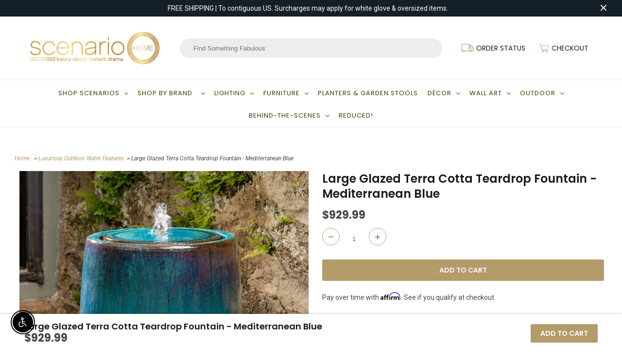

--- FILE ---
content_type: image/svg+xml
request_url: https://www.scenariohome.com/cdn/shop/t/34/assets/ham-menu.svg?v=147507592733565874721679126679
body_size: -465
content:
<?xml version="1.0" encoding="utf-8"?>
<!-- Generator: Adobe Illustrator 26.4.0, SVG Export Plug-In . SVG Version: 6.00 Build 0)  -->
<svg version="1.1" id="Layer_1" xmlns="http://www.w3.org/2000/svg" xmlns:xlink="http://www.w3.org/1999/xlink" x="0px" y="0px"
	 viewBox="0 0 20 20" style="enable-background:new 0 0 20 20;" xml:space="preserve">
<style type="text/css">
	.st0{fill:#B49C6A;}
</style>
<g>
	<g>
		<rect x="0.6" y="4.1" class="st0" width="19" height="1"/>
	</g>
	<g>
		<rect x="0.6" y="9.1" class="st0" width="19" height="1"/>
	</g>
	<g>
		<rect x="0.6" y="14.1" class="st0" width="19" height="1"/>
	</g>
</g>
</svg>


--- FILE ---
content_type: application/javascript; charset=UTF-8
request_url: https://api.livechatinc.com/v3.6/customer/action/get_dynamic_configuration?x-region=us-south1&license_id=7334571&client_id=c5e4f61e1a6c3b1521b541bc5c5a2ac5&url=https%3A%2F%2Fwww.scenariohome.com%2Fcollections%2Foutdoor-fountains%2Fproducts%2Flarge-glazed-terra-cotta-teardrop-fountain-mediterranean-blue&channel_type=code&jsonp=__2ofq0j9x0kc
body_size: 153
content:
__2ofq0j9x0kc({"organization_id":"0ec4c6ef-d760-426c-8544-29895cc6ee32","livechat_active":true,"livechat":{"group_id":5,"client_limit_exceeded":false,"domain_allowed":true,"config_version":"3968.0.4.2279.41.11.6.5.6.4.6.14.2","localization_version":"6bb83031e4f97736cbbada081b074fb6","language":"en"},"default_widget":"livechat"});

--- FILE ---
content_type: application/javascript; charset=utf-8
request_url: https://client.convermax.com/static/scenariohome/search.min.js
body_size: 145855
content:
(()=>{var VB=(wu,Hr)=>()=>(Hr||wu((Hr={exports:{}}).exports,Hr),Hr.exports);var zB=VB((ur,dr)=>{/*!
 * scenariohome/search.js
 * Fri, 23 Jan 2026 16:08:06 GMT
 *//*!
 * Convermax® Site Search plugin.
 *
 * Copyright(c) 2016-present, CONVERMAX CORP.
 * convermax.com
 * support@convermax.com
 */window.Convermax=window.Convermax||{};!window.Convermax.loaded&&!window.Convermax.devScriptEnabled?(window.Convermax.loaded=!0,(()=>{"use strict";var Bw,qw,Hw,Ww,$w,Qw,Gw,Yw,Kw;var wu={876:((e,t,r)=>{var i,a=r(3955);if(1)t.H=a.createRoot,i=a.hydrateRoot;else var l}),1399:(e=>{e.exports="[data-uri]"}),1628:((e,t,r)=>{var i=r(6647),a={childContextTypes:!0,contextType:!0,contextTypes:!0,defaultProps:!0,displayName:!0,getDefaultProps:!0,getDerivedStateFromError:!0,getDerivedStateFromProps:!0,mixins:!0,propTypes:!0,type:!0},l={name:!0,length:!0,prototype:!0,caller:!0,callee:!0,arguments:!0,arity:!0},u={$$typeof:!0,render:!0,defaultProps:!0,displayName:!0,propTypes:!0},d={$$typeof:!0,compare:!0,defaultProps:!0,displayName:!0,propTypes:!0,type:!0},m={};m[i.ForwardRef]=u,m[i.Memo]=d;function y(k){return i.isMemo(k)?d:m[k.$$typeof]||a}var v=Object.defineProperty,w=Object.getOwnPropertyNames,E=Object.getOwnPropertySymbols,C=Object.getOwnPropertyDescriptor,x=Object.getPrototypeOf,I=Object.prototype;function T(k,A,R){if(typeof A!="string"){if(I){var L=x(A);L&&L!==I&&T(k,L,R)}var O=w(A);E&&(O=O.concat(E(A)));for(var U=y(k),z=y(A),j=0;j<O.length;++j){var V=O[j];if(!l[V]&&!(R&&R[V])&&!(z&&z[V])&&!(U&&U[V])){var $=C(A,V);try{v(k,V,$)}catch(re){}}}}return k}e.exports=T}),2555:((e,t)=>{/**
 * @license React
 * react-is.production.min.js
 *
 * Copyright (c) Facebook, Inc. and its affiliates.
 *
 * This source code is licensed under the MIT license found in the
 * LICENSE file in the root directory of this source tree.
 */var r=Symbol.for("react.element"),i=Symbol.for("react.portal"),a=Symbol.for("react.fragment"),l=Symbol.for("react.strict_mode"),u=Symbol.for("react.profiler"),d=Symbol.for("react.provider"),m=Symbol.for("react.context"),y=Symbol.for("react.server_context"),v=Symbol.for("react.forward_ref"),w=Symbol.for("react.suspense"),E=Symbol.for("react.suspense_list"),C=Symbol.for("react.memo"),x=Symbol.for("react.lazy"),I=Symbol.for("react.offscreen"),T;T=Symbol.for("react.module.reference");function k(A){if(typeof A=="object"&&A!==null){var R=A.$$typeof;switch(R){case r:switch(A=A.type,A){case a:case u:case l:case w:case E:return A;default:switch(A=A&&A.$$typeof,A){case y:case m:case v:case x:case C:case d:return A;default:return R}}case i:return R}}}t.ContextConsumer=m,t.ContextProvider=d,t.Element=r,t.ForwardRef=v,t.Fragment=a,t.Lazy=x,t.Memo=C,t.Portal=i,t.Profiler=u,t.StrictMode=l,t.Suspense=w,t.SuspenseList=E,t.isAsyncMode=function(){return!1},t.isConcurrentMode=function(){return!1},t.isContextConsumer=function(A){return k(A)===m},t.isContextProvider=function(A){return k(A)===d},t.isElement=function(A){return typeof A=="object"&&A!==null&&A.$$typeof===r},t.isForwardRef=function(A){return k(A)===v},t.isFragment=function(A){return k(A)===a},t.isLazy=function(A){return k(A)===x},t.isMemo=function(A){return k(A)===C},t.isPortal=function(A){return k(A)===i},t.isProfiler=function(A){return k(A)===u},t.isStrictMode=function(A){return k(A)===l},t.isSuspense=function(A){return k(A)===w},t.isSuspenseList=function(A){return k(A)===E},t.isValidElementType=function(A){return typeof A=="string"||typeof A=="function"||A===a||A===u||A===l||A===w||A===E||A===I||typeof A=="object"&&A!==null&&(A.$$typeof===x||A.$$typeof===C||A.$$typeof===d||A.$$typeof===m||A.$$typeof===v||A.$$typeof===T||A.getModuleId!==void 0)},t.typeOf=k}),2811:(e=>{e.exports="[data-uri]"}),2870:(e=>{e.exports="[data-uri]"}),3423:(e=>{e.exports="[data-uri]"}),3651:((e,t,r)=>{/**
 * @license React
 * react-dom.production.min.js
 *
 * Copyright (c) Facebook, Inc. and its affiliates.
 *
 * This source code is licensed under the MIT license found in the
 * LICENSE file in the root directory of this source tree.
 */var i=r(8004),a=r(9622);function l(n){for(var o="https://reactjs.org/docs/error-decoder.html?invariant="+n,s=1;s<arguments.length;s++)o+="&args[]="+encodeURIComponent(arguments[s]);return"Minified React error #"+n+"; visit "+o+" for the full message or use the non-minified dev environment for full errors and additional helpful warnings."}var u=new Set,d={};function m(n,o){y(n,o),y(n+"Capture",o)}function y(n,o){for(d[n]=o,n=0;n<o.length;n++)u.add(o[n])}var v=!(typeof window=="undefined"||typeof window.document=="undefined"||typeof window.document.createElement=="undefined"),w=Object.prototype.hasOwnProperty,E=/^[:A-Z_a-z\u00C0-\u00D6\u00D8-\u00F6\u00F8-\u02FF\u0370-\u037D\u037F-\u1FFF\u200C-\u200D\u2070-\u218F\u2C00-\u2FEF\u3001-\uD7FF\uF900-\uFDCF\uFDF0-\uFFFD][:A-Z_a-z\u00C0-\u00D6\u00D8-\u00F6\u00F8-\u02FF\u0370-\u037D\u037F-\u1FFF\u200C-\u200D\u2070-\u218F\u2C00-\u2FEF\u3001-\uD7FF\uF900-\uFDCF\uFDF0-\uFFFD\-.0-9\u00B7\u0300-\u036F\u203F-\u2040]*$/,C={},x={};function I(n){return w.call(x,n)?!0:w.call(C,n)?!1:E.test(n)?x[n]=!0:(C[n]=!0,!1)}function T(n,o,s,c){if(s!==null&&s.type===0)return!1;switch(typeof o){case"function":case"symbol":return!0;case"boolean":return c?!1:s!==null?!s.acceptsBooleans:(n=n.toLowerCase().slice(0,5),n!=="data-"&&n!=="aria-");default:return!1}}function k(n,o,s,c){if(o===null||typeof o=="undefined"||T(n,o,s,c))return!0;if(c)return!1;if(s!==null)switch(s.type){case 3:return!o;case 4:return o===!1;case 5:return isNaN(o);case 6:return isNaN(o)||1>o}return!1}function A(n,o,s,c,f,S,N){this.acceptsBooleans=o===2||o===3||o===4,this.attributeName=c,this.attributeNamespace=f,this.mustUseProperty=s,this.propertyName=n,this.type=o,this.sanitizeURL=S,this.removeEmptyString=N}var R={};"children dangerouslySetInnerHTML defaultValue defaultChecked innerHTML suppressContentEditableWarning suppressHydrationWarning style".split(" ").forEach(function(n){R[n]=new A(n,0,!1,n,null,!1,!1)}),[["acceptCharset","accept-charset"],["className","class"],["htmlFor","for"],["httpEquiv","http-equiv"]].forEach(function(n){var o=n[0];R[o]=new A(o,1,!1,n[1],null,!1,!1)}),["contentEditable","draggable","spellCheck","value"].forEach(function(n){R[n]=new A(n,2,!1,n.toLowerCase(),null,!1,!1)}),["autoReverse","externalResourcesRequired","focusable","preserveAlpha"].forEach(function(n){R[n]=new A(n,2,!1,n,null,!1,!1)}),"allowFullScreen async autoFocus autoPlay controls default defer disabled disablePictureInPicture disableRemotePlayback formNoValidate hidden loop noModule noValidate open playsInline readOnly required reversed scoped seamless itemScope".split(" ").forEach(function(n){R[n]=new A(n,3,!1,n.toLowerCase(),null,!1,!1)}),["checked","multiple","muted","selected"].forEach(function(n){R[n]=new A(n,3,!0,n,null,!1,!1)}),["capture","download"].forEach(function(n){R[n]=new A(n,4,!1,n,null,!1,!1)}),["cols","rows","size","span"].forEach(function(n){R[n]=new A(n,6,!1,n,null,!1,!1)}),["rowSpan","start"].forEach(function(n){R[n]=new A(n,5,!1,n.toLowerCase(),null,!1,!1)});var L=/[\-:]([a-z])/g;function O(n){return n[1].toUpperCase()}"accent-height alignment-baseline arabic-form baseline-shift cap-height clip-path clip-rule color-interpolation color-interpolation-filters color-profile color-rendering dominant-baseline enable-background fill-opacity fill-rule flood-color flood-opacity font-family font-size font-size-adjust font-stretch font-style font-variant font-weight glyph-name glyph-orientation-horizontal glyph-orientation-vertical horiz-adv-x horiz-origin-x image-rendering letter-spacing lighting-color marker-end marker-mid marker-start overline-position overline-thickness paint-order panose-1 pointer-events rendering-intent shape-rendering stop-color stop-opacity strikethrough-position strikethrough-thickness stroke-dasharray stroke-dashoffset stroke-linecap stroke-linejoin stroke-miterlimit stroke-opacity stroke-width text-anchor text-decoration text-rendering underline-position underline-thickness unicode-bidi unicode-range units-per-em v-alphabetic v-hanging v-ideographic v-mathematical vector-effect vert-adv-y vert-origin-x vert-origin-y word-spacing writing-mode xmlns:xlink x-height".split(" ").forEach(function(n){var o=n.replace(L,O);R[o]=new A(o,1,!1,n,null,!1,!1)}),"xlink:actuate xlink:arcrole xlink:role xlink:show xlink:title xlink:type".split(" ").forEach(function(n){var o=n.replace(L,O);R[o]=new A(o,1,!1,n,"http://www.w3.org/1999/xlink",!1,!1)}),["xml:base","xml:lang","xml:space"].forEach(function(n){var o=n.replace(L,O);R[o]=new A(o,1,!1,n,"http://www.w3.org/XML/1998/namespace",!1,!1)}),["tabIndex","crossOrigin"].forEach(function(n){R[n]=new A(n,1,!1,n.toLowerCase(),null,!1,!1)}),R.xlinkHref=new A("xlinkHref",1,!1,"xlink:href","http://www.w3.org/1999/xlink",!0,!1),["src","href","action","formAction"].forEach(function(n){R[n]=new A(n,1,!1,n.toLowerCase(),null,!0,!0)});function U(n,o,s,c){var f=R.hasOwnProperty(o)?R[o]:null;(f!==null?f.type!==0:c||!(2<o.length)||o[0]!=="o"&&o[0]!=="O"||o[1]!=="n"&&o[1]!=="N")&&(k(o,s,f,c)&&(s=null),c||f===null?I(o)&&(s===null?n.removeAttribute(o):n.setAttribute(o,""+s)):f.mustUseProperty?n[f.propertyName]=s===null?f.type===3?!1:"":s:(o=f.attributeName,c=f.attributeNamespace,s===null?n.removeAttribute(o):(f=f.type,s=f===3||f===4&&s===!0?"":""+s,c?n.setAttributeNS(c,o,s):n.setAttribute(o,s))))}var z=i.__SECRET_INTERNALS_DO_NOT_USE_OR_YOU_WILL_BE_FIRED,j=Symbol.for("react.element"),V=Symbol.for("react.portal"),$=Symbol.for("react.fragment"),re=Symbol.for("react.strict_mode"),oe=Symbol.for("react.profiler"),ge=Symbol.for("react.provider"),ve=Symbol.for("react.context"),ke=Symbol.for("react.forward_ref"),Be=Symbol.for("react.suspense"),Oe=Symbol.for("react.suspense_list"),$e=Symbol.for("react.memo"),G=Symbol.for("react.lazy");Symbol.for("react.scope"),Symbol.for("react.debug_trace_mode");var ee=Symbol.for("react.offscreen");Symbol.for("react.legacy_hidden"),Symbol.for("react.cache"),Symbol.for("react.tracing_marker");var ue=Symbol.iterator;function xe(n){return n===null||typeof n!="object"?null:(n=ue&&n[ue]||n["@@iterator"],typeof n=="function"?n:null)}var D=Object.assign,Z;function ae(n){if(Z===void 0)try{throw Error()}catch(s){var o=s.stack.trim().match(/\n( *(at )?)/);Z=o&&o[1]||""}return`
`+Z+n}var ye=!1;function de(n,o){if(!n||ye)return"";ye=!0;var s=Error.prepareStackTrace;Error.prepareStackTrace=void 0;try{if(o)if(o=function(){throw Error()},Object.defineProperty(o.prototype,"props",{set:function(){throw Error()}}),typeof Reflect=="object"&&Reflect.construct){try{Reflect.construct(o,[])}catch(H){var c=H}Reflect.construct(n,[],o)}else{try{o.call()}catch(H){c=H}n.call(o.prototype)}else{try{throw Error()}catch(H){c=H}n()}}catch(H){if(H&&c&&typeof H.stack=="string"){for(var f=H.stack.split(`
`),S=c.stack.split(`
`),N=f.length-1,M=S.length-1;1<=N&&0<=M&&f[N]!==S[M];)M--;for(;1<=N&&0<=M;N--,M--)if(f[N]!==S[M]){if(N!==1||M!==1)do if(N--,M--,0>M||f[N]!==S[M]){var P=`
`+f[N].replace(" at new "," at ");return n.displayName&&P.includes("<anonymous>")&&(P=P.replace("<anonymous>",n.displayName)),P}while(1<=N&&0<=M);break}}}finally{ye=!1,Error.prepareStackTrace=s}return(n=n?n.displayName||n.name:"")?ae(n):""}function pe(n){switch(n.tag){case 5:return ae(n.type);case 16:return ae("Lazy");case 13:return ae("Suspense");case 19:return ae("SuspenseList");case 0:case 2:case 15:return n=de(n.type,!1),n;case 11:return n=de(n.type.render,!1),n;case 1:return n=de(n.type,!0),n;default:return""}}function Ie(n){if(n==null)return null;if(typeof n=="function")return n.displayName||n.name||null;if(typeof n=="string")return n;switch(n){case $:return"Fragment";case V:return"Portal";case oe:return"Profiler";case re:return"StrictMode";case Be:return"Suspense";case Oe:return"SuspenseList"}if(typeof n=="object")switch(n.$$typeof){case ve:return(n.displayName||"Context")+".Consumer";case ge:return(n._context.displayName||"Context")+".Provider";case ke:var o=n.render;return n=n.displayName,n||(n=o.displayName||o.name||"",n=n!==""?"ForwardRef("+n+")":"ForwardRef"),n;case $e:return o=n.displayName||null,o!==null?o:Ie(n.type)||"Memo";case G:o=n._payload,n=n._init;try{return Ie(n(o))}catch(s){}}return null}function Ne(n){var o=n.type;switch(n.tag){case 24:return"Cache";case 9:return(o.displayName||"Context")+".Consumer";case 10:return(o._context.displayName||"Context")+".Provider";case 18:return"DehydratedFragment";case 11:return n=o.render,n=n.displayName||n.name||"",o.displayName||(n!==""?"ForwardRef("+n+")":"ForwardRef");case 7:return"Fragment";case 5:return o;case 4:return"Portal";case 3:return"Root";case 6:return"Text";case 16:return Ie(o);case 8:return o===re?"StrictMode":"Mode";case 22:return"Offscreen";case 12:return"Profiler";case 21:return"Scope";case 13:return"Suspense";case 19:return"SuspenseList";case 25:return"TracingMarker";case 1:case 0:case 17:case 2:case 14:case 15:if(typeof o=="function")return o.displayName||o.name||null;if(typeof o=="string")return o}return null}function Ce(n){switch(typeof n){case"boolean":case"number":case"string":case"undefined":return n;case"object":return n;default:return""}}function Ye(n){var o=n.type;return(n=n.nodeName)&&n.toLowerCase()==="input"&&(o==="checkbox"||o==="radio")}function gt(n){var o=Ye(n)?"checked":"value",s=Object.getOwnPropertyDescriptor(n.constructor.prototype,o),c=""+n[o];if(!n.hasOwnProperty(o)&&typeof s!="undefined"&&typeof s.get=="function"&&typeof s.set=="function"){var f=s.get,S=s.set;return Object.defineProperty(n,o,{configurable:!0,get:function(){return f.call(this)},set:function(N){c=""+N,S.call(this,N)}}),Object.defineProperty(n,o,{enumerable:s.enumerable}),{getValue:function(){return c},setValue:function(N){c=""+N},stopTracking:function(){n._valueTracker=null,delete n[o]}}}}function wt(n){n._valueTracker||(n._valueTracker=gt(n))}function fc(n){if(!n)return!1;var o=n._valueTracker;if(!o)return!0;var s=o.getValue(),c="";return n&&(c=Ye(n)?n.checked?"true":"false":n.value),n=c,n!==s?(o.setValue(n),!0):!1}function ui(n){if(n=n||(typeof document!="undefined"?document:void 0),typeof n=="undefined")return null;try{return n.activeElement||n.body}catch(o){return n.body}}function Kt(n,o){var s=o.checked;return D({},o,{defaultChecked:void 0,defaultValue:void 0,value:void 0,checked:s!=null?s:n._wrapperState.initialChecked})}function er(n,o){var s=o.defaultValue==null?"":o.defaultValue,c=o.checked!=null?o.checked:o.defaultChecked;s=Ce(o.value!=null?o.value:s),n._wrapperState={initialChecked:c,initialValue:s,controlled:o.type==="checkbox"||o.type==="radio"?o.checked!=null:o.value!=null}}function tr(n,o){o=o.checked,o!=null&&U(n,"checked",o,!1)}function _n(n,o){tr(n,o);var s=Ce(o.value),c=o.type;if(s!=null)c==="number"?(s===0&&n.value===""||n.value!=s)&&(n.value=""+s):n.value!==""+s&&(n.value=""+s);else if(c==="submit"||c==="reset"){n.removeAttribute("value");return}o.hasOwnProperty("value")?Bm(n,o.type,s):o.hasOwnProperty("defaultValue")&&Bm(n,o.type,Ce(o.defaultValue)),o.checked==null&&o.defaultChecked!=null&&(n.defaultChecked=!!o.defaultChecked)}function zs(n,o,s){if(o.hasOwnProperty("value")||o.hasOwnProperty("defaultValue")){var c=o.type;if(!(c!=="submit"&&c!=="reset"||o.value!==void 0&&o.value!==null))return;o=""+n._wrapperState.initialValue,s||o===n.value||(n.value=o),n.defaultValue=o}s=n.name,s!==""&&(n.name=""),n.defaultChecked=!!n._wrapperState.initialChecked,s!==""&&(n.name=s)}function Bm(n,o,s){(o!=="number"||ui(n.ownerDocument)!==n)&&(s==null?n.defaultValue=""+n._wrapperState.initialValue:n.defaultValue!==""+s&&(n.defaultValue=""+s))}var Us=Array.isArray;function di(n,o,s,c){if(n=n.options,o){o={};for(var f=0;f<s.length;f++)o["$"+s[f]]=!0;for(s=0;s<n.length;s++)f=o.hasOwnProperty("$"+n[s].value),n[s].selected!==f&&(n[s].selected=f),f&&c&&(n[s].defaultSelected=!0)}else{for(s=""+Ce(s),o=null,f=0;f<n.length;f++){if(n[f].value===s){n[f].selected=!0,c&&(n[f].defaultSelected=!0);return}o!==null||n[f].disabled||(o=n[f])}o!==null&&(o.selected=!0)}}function qm(n,o){if(o.dangerouslySetInnerHTML!=null)throw Error(l(91));return D({},o,{value:void 0,defaultValue:void 0,children:""+n._wrapperState.initialValue})}function Jw(n,o){var s=o.value;if(s==null){if(s=o.children,o=o.defaultValue,s!=null){if(o!=null)throw Error(l(92));if(Us(s)){if(1<s.length)throw Error(l(93));s=s[0]}o=s}o==null&&(o=""),s=o}n._wrapperState={initialValue:Ce(s)}}function Zw(n,o){var s=Ce(o.value),c=Ce(o.defaultValue);s!=null&&(s=""+s,s!==n.value&&(n.value=s),o.defaultValue==null&&n.defaultValue!==s&&(n.defaultValue=s)),c!=null&&(n.defaultValue=""+c)}function Xw(n){var o=n.textContent;o===n._wrapperState.initialValue&&o!==""&&o!==null&&(n.value=o)}function e1(n){switch(n){case"svg":return"http://www.w3.org/2000/svg";case"math":return"http://www.w3.org/1998/Math/MathML";default:return"http://www.w3.org/1999/xhtml"}}function Hm(n,o){return n==null||n==="http://www.w3.org/1999/xhtml"?e1(o):n==="http://www.w3.org/2000/svg"&&o==="foreignObject"?"http://www.w3.org/1999/xhtml":n}var mc,t1=(function(n){return typeof MSApp!="undefined"&&MSApp.execUnsafeLocalFunction?function(o,s,c,f){MSApp.execUnsafeLocalFunction(function(){return n(o,s,c,f)})}:n})(function(n,o){if(n.namespaceURI!=="http://www.w3.org/2000/svg"||"innerHTML"in n)n.innerHTML=o;else{for(mc=mc||document.createElement("div"),mc.innerHTML="<svg>"+o.valueOf().toString()+"</svg>",o=mc.firstChild;n.firstChild;)n.removeChild(n.firstChild);for(;o.firstChild;)n.appendChild(o.firstChild)}});function Bs(n,o){if(o){var s=n.firstChild;if(s&&s===n.lastChild&&s.nodeType===3){s.nodeValue=o;return}}n.textContent=o}var qs={animationIterationCount:!0,aspectRatio:!0,borderImageOutset:!0,borderImageSlice:!0,borderImageWidth:!0,boxFlex:!0,boxFlexGroup:!0,boxOrdinalGroup:!0,columnCount:!0,columns:!0,flex:!0,flexGrow:!0,flexPositive:!0,flexShrink:!0,flexNegative:!0,flexOrder:!0,gridArea:!0,gridRow:!0,gridRowEnd:!0,gridRowSpan:!0,gridRowStart:!0,gridColumn:!0,gridColumnEnd:!0,gridColumnSpan:!0,gridColumnStart:!0,fontWeight:!0,lineClamp:!0,lineHeight:!0,opacity:!0,order:!0,orphans:!0,tabSize:!0,widows:!0,zIndex:!0,zoom:!0,fillOpacity:!0,floodOpacity:!0,stopOpacity:!0,strokeDasharray:!0,strokeDashoffset:!0,strokeMiterlimit:!0,strokeOpacity:!0,strokeWidth:!0},qU=["Webkit","ms","Moz","O"];Object.keys(qs).forEach(function(n){qU.forEach(function(o){o=o+n.charAt(0).toUpperCase()+n.substring(1),qs[o]=qs[n]})});function n1(n,o,s){return o==null||typeof o=="boolean"||o===""?"":s||typeof o!="number"||o===0||qs.hasOwnProperty(n)&&qs[n]?(""+o).trim():o+"px"}function r1(n,o){n=n.style;for(var s in o)if(o.hasOwnProperty(s)){var c=s.indexOf("--")===0,f=n1(s,o[s],c);s==="float"&&(s="cssFloat"),c?n.setProperty(s,f):n[s]=f}}var HU=D({menuitem:!0},{area:!0,base:!0,br:!0,col:!0,embed:!0,hr:!0,img:!0,input:!0,keygen:!0,link:!0,meta:!0,param:!0,source:!0,track:!0,wbr:!0});function Wm(n,o){if(o){if(HU[n]&&(o.children!=null||o.dangerouslySetInnerHTML!=null))throw Error(l(137,n));if(o.dangerouslySetInnerHTML!=null){if(o.children!=null)throw Error(l(60));if(typeof o.dangerouslySetInnerHTML!="object"||!("__html"in o.dangerouslySetInnerHTML))throw Error(l(61))}if(o.style!=null&&typeof o.style!="object")throw Error(l(62))}}function $m(n,o){if(n.indexOf("-")===-1)return typeof o.is=="string";switch(n){case"annotation-xml":case"color-profile":case"font-face":case"font-face-src":case"font-face-uri":case"font-face-format":case"font-face-name":case"missing-glyph":return!1;default:return!0}}var Qm=null;function Gm(n){return n=n.target||n.srcElement||window,n.correspondingUseElement&&(n=n.correspondingUseElement),n.nodeType===3?n.parentNode:n}var Ym=null,fi=null,mi=null;function o1(n){if(n=da(n)){if(typeof Ym!="function")throw Error(l(280));var o=n.stateNode;o&&(o=Oc(o),Ym(n.stateNode,n.type,o))}}function i1(n){fi?mi?mi.push(n):mi=[n]:fi=n}function s1(){if(fi){var n=fi,o=mi;if(mi=fi=null,o1(n),o)for(n=0;n<o.length;n++)o1(o[n])}}function a1(n,o){return n(o)}function l1(){}var Km=!1;function c1(n,o,s){if(Km)return n(o,s);Km=!0;try{return a1(n,o,s)}finally{Km=!1,(fi!==null||mi!==null)&&(l1(),s1())}}function Hs(n,o){var s=n.stateNode;if(s===null)return null;var c=Oc(s);if(c===null)return null;s=c[o];e:switch(o){case"onClick":case"onClickCapture":case"onDoubleClick":case"onDoubleClickCapture":case"onMouseDown":case"onMouseDownCapture":case"onMouseMove":case"onMouseMoveCapture":case"onMouseUp":case"onMouseUpCapture":case"onMouseEnter":(c=!c.disabled)||(n=n.type,c=!(n==="button"||n==="input"||n==="select"||n==="textarea")),n=!c;break e;default:n=!1}if(n)return null;if(s&&typeof s!="function")throw Error(l(231,o,typeof s));return s}var Jm=!1;if(v)try{var Ws={};Object.defineProperty(Ws,"passive",{get:function(){Jm=!0}}),window.addEventListener("test",Ws,Ws),window.removeEventListener("test",Ws,Ws)}catch(n){Jm=!1}function WU(n,o,s,c,f,S,N,M,P){var H=Array.prototype.slice.call(arguments,3);try{o.apply(s,H)}catch(K){this.onError(K)}}var $s=!1,pc=null,hc=!1,Zm=null,$U={onError:function(n){$s=!0,pc=n}};function QU(n,o,s,c,f,S,N,M,P){$s=!1,pc=null,WU.apply($U,arguments)}function GU(n,o,s,c,f,S,N,M,P){if(QU.apply(this,arguments),$s){if($s){var H=pc;$s=!1,pc=null}else throw Error(l(198));hc||(hc=!0,Zm=H)}}function fo(n){var o=n,s=n;if(n.alternate)for(;o.return;)o=o.return;else{n=o;do o=n,(o.flags&4098)!==0&&(s=o.return),n=o.return;while(n)}return o.tag===3?s:null}function u1(n){if(n.tag===13){var o=n.memoizedState;if(o===null&&(n=n.alternate,n!==null&&(o=n.memoizedState)),o!==null)return o.dehydrated}return null}function d1(n){if(fo(n)!==n)throw Error(l(188))}function YU(n){var o=n.alternate;if(!o){if(o=fo(n),o===null)throw Error(l(188));return o!==n?null:n}for(var s=n,c=o;;){var f=s.return;if(f===null)break;var S=f.alternate;if(S===null){if(c=f.return,c!==null){s=c;continue}break}if(f.child===S.child){for(S=f.child;S;){if(S===s)return d1(f),n;if(S===c)return d1(f),o;S=S.sibling}throw Error(l(188))}if(s.return!==c.return)s=f,c=S;else{for(var N=!1,M=f.child;M;){if(M===s){N=!0,s=f,c=S;break}if(M===c){N=!0,c=f,s=S;break}M=M.sibling}if(!N){for(M=S.child;M;){if(M===s){N=!0,s=S,c=f;break}if(M===c){N=!0,c=S,s=f;break}M=M.sibling}if(!N)throw Error(l(189))}}if(s.alternate!==c)throw Error(l(190))}if(s.tag!==3)throw Error(l(188));return s.stateNode.current===s?n:o}function f1(n){return n=YU(n),n!==null?m1(n):null}function m1(n){if(n.tag===5||n.tag===6)return n;for(n=n.child;n!==null;){var o=m1(n);if(o!==null)return o;n=n.sibling}return null}var p1=a.unstable_scheduleCallback,h1=a.unstable_cancelCallback,KU=a.unstable_shouldYield,JU=a.unstable_requestPaint,at=a.unstable_now,ZU=a.unstable_getCurrentPriorityLevel,Xm=a.unstable_ImmediatePriority,g1=a.unstable_UserBlockingPriority,gc=a.unstable_NormalPriority,XU=a.unstable_LowPriority,y1=a.unstable_IdlePriority,yc=null,Bn=null;function e5(n){if(Bn&&typeof Bn.onCommitFiberRoot=="function")try{Bn.onCommitFiberRoot(yc,n,void 0,(n.current.flags&128)===128)}catch(o){}}var Sn=Math.clz32?Math.clz32:r5,t5=Math.log,n5=Math.LN2;function r5(n){return n>>>=0,n===0?32:31-(t5(n)/n5|0)|0}var vc=64,_c=4194304;function Qs(n){switch(n&-n){case 1:return 1;case 2:return 2;case 4:return 4;case 8:return 8;case 16:return 16;case 32:return 32;case 64:case 128:case 256:case 512:case 1024:case 2048:case 4096:case 8192:case 16384:case 32768:case 65536:case 131072:case 262144:case 524288:case 1048576:case 2097152:return n&4194240;case 4194304:case 8388608:case 16777216:case 33554432:case 67108864:return n&130023424;case 134217728:return 134217728;case 268435456:return 268435456;case 536870912:return 536870912;case 1073741824:return 1073741824;default:return n}}function Sc(n,o){var s=n.pendingLanes;if(s===0)return 0;var c=0,f=n.suspendedLanes,S=n.pingedLanes,N=s&268435455;if(N!==0){var M=N&~f;M!==0?c=Qs(M):(S&=N,S!==0&&(c=Qs(S)))}else N=s&~f,N!==0?c=Qs(N):S!==0&&(c=Qs(S));if(c===0)return 0;if(o!==0&&o!==c&&(o&f)===0&&(f=c&-c,S=o&-o,f>=S||f===16&&(S&4194240)!==0))return o;if((c&4)!==0&&(c|=s&16),o=n.entangledLanes,o!==0)for(n=n.entanglements,o&=c;0<o;)s=31-Sn(o),f=1<<s,c|=n[s],o&=~f;return c}function o5(n,o){switch(n){case 1:case 2:case 4:return o+250;case 8:case 16:case 32:case 64:case 128:case 256:case 512:case 1024:case 2048:case 4096:case 8192:case 16384:case 32768:case 65536:case 131072:case 262144:case 524288:case 1048576:case 2097152:return o+5e3;case 4194304:case 8388608:case 16777216:case 33554432:case 67108864:return-1;case 134217728:case 268435456:case 536870912:case 1073741824:return-1;default:return-1}}function i5(n,o){for(var s=n.suspendedLanes,c=n.pingedLanes,f=n.expirationTimes,S=n.pendingLanes;0<S;){var N=31-Sn(S),M=1<<N,P=f[N];P===-1?((M&s)===0||(M&c)!==0)&&(f[N]=o5(M,o)):P<=o&&(n.expiredLanes|=M),S&=~M}}function ep(n){return n=n.pendingLanes&-1073741825,n!==0?n:n&1073741824?1073741824:0}function v1(){var n=vc;return vc<<=1,(vc&4194240)===0&&(vc=64),n}function tp(n){for(var o=[],s=0;31>s;s++)o.push(n);return o}function Gs(n,o,s){n.pendingLanes|=o,o!==536870912&&(n.suspendedLanes=0,n.pingedLanes=0),n=n.eventTimes,o=31-Sn(o),n[o]=s}function s5(n,o){var s=n.pendingLanes&~o;n.pendingLanes=o,n.suspendedLanes=0,n.pingedLanes=0,n.expiredLanes&=o,n.mutableReadLanes&=o,n.entangledLanes&=o,o=n.entanglements;var c=n.eventTimes;for(n=n.expirationTimes;0<s;){var f=31-Sn(s),S=1<<f;o[f]=0,c[f]=-1,n[f]=-1,s&=~S}}function np(n,o){var s=n.entangledLanes|=o;for(n=n.entanglements;s;){var c=31-Sn(s),f=1<<c;f&o|n[c]&o&&(n[c]|=o),s&=~f}}var ze=0;function _1(n){return n&=-n,1<n?4<n?(n&268435455)!==0?16:536870912:4:1}var S1,rp,w1,E1,C1,op=!1,wc=[],xr=null,br=null,Nr=null,Ys=new Map,Ks=new Map,Ir=[],a5="mousedown mouseup touchcancel touchend touchstart auxclick dblclick pointercancel pointerdown pointerup dragend dragstart drop compositionend compositionstart keydown keypress keyup input textInput copy cut paste click change contextmenu reset submit".split(" ");function x1(n,o){switch(n){case"focusin":case"focusout":xr=null;break;case"dragenter":case"dragleave":br=null;break;case"mouseover":case"mouseout":Nr=null;break;case"pointerover":case"pointerout":Ys.delete(o.pointerId);break;case"gotpointercapture":case"lostpointercapture":Ks.delete(o.pointerId)}}function Js(n,o,s,c,f,S){return n===null||n.nativeEvent!==S?(n={blockedOn:o,domEventName:s,eventSystemFlags:c,nativeEvent:S,targetContainers:[f]},o!==null&&(o=da(o),o!==null&&rp(o)),n):(n.eventSystemFlags|=c,o=n.targetContainers,f!==null&&o.indexOf(f)===-1&&o.push(f),n)}function l5(n,o,s,c,f){switch(o){case"focusin":return xr=Js(xr,n,o,s,c,f),!0;case"dragenter":return br=Js(br,n,o,s,c,f),!0;case"mouseover":return Nr=Js(Nr,n,o,s,c,f),!0;case"pointerover":var S=f.pointerId;return Ys.set(S,Js(Ys.get(S)||null,n,o,s,c,f)),!0;case"gotpointercapture":return S=f.pointerId,Ks.set(S,Js(Ks.get(S)||null,n,o,s,c,f)),!0}return!1}function b1(n){var o=mo(n.target);if(o!==null){var s=fo(o);if(s!==null){if(o=s.tag,o===13){if(o=u1(s),o!==null){n.blockedOn=o,C1(n.priority,function(){w1(s)});return}}else if(o===3&&s.stateNode.current.memoizedState.isDehydrated){n.blockedOn=s.tag===3?s.stateNode.containerInfo:null;return}}}n.blockedOn=null}function Ec(n){if(n.blockedOn!==null)return!1;for(var o=n.targetContainers;0<o.length;){var s=sp(n.domEventName,n.eventSystemFlags,o[0],n.nativeEvent);if(s===null){s=n.nativeEvent;var c=new s.constructor(s.type,s);Qm=c,s.target.dispatchEvent(c),Qm=null}else return o=da(s),o!==null&&rp(o),n.blockedOn=s,!1;o.shift()}return!0}function N1(n,o,s){Ec(n)&&s.delete(o)}function c5(){op=!1,xr!==null&&Ec(xr)&&(xr=null),br!==null&&Ec(br)&&(br=null),Nr!==null&&Ec(Nr)&&(Nr=null),Ys.forEach(N1),Ks.forEach(N1)}function Zs(n,o){n.blockedOn===o&&(n.blockedOn=null,op||(op=!0,a.unstable_scheduleCallback(a.unstable_NormalPriority,c5)))}function Xs(n){function o(f){return Zs(f,n)}if(0<wc.length){Zs(wc[0],n);for(var s=1;s<wc.length;s++){var c=wc[s];c.blockedOn===n&&(c.blockedOn=null)}}for(xr!==null&&Zs(xr,n),br!==null&&Zs(br,n),Nr!==null&&Zs(Nr,n),Ys.forEach(o),Ks.forEach(o),s=0;s<Ir.length;s++)c=Ir[s],c.blockedOn===n&&(c.blockedOn=null);for(;0<Ir.length&&(s=Ir[0],s.blockedOn===null);)b1(s),s.blockedOn===null&&Ir.shift()}var pi=z.ReactCurrentBatchConfig,Cc=!0;function u5(n,o,s,c){var f=ze,S=pi.transition;pi.transition=null;try{ze=1,ip(n,o,s,c)}finally{ze=f,pi.transition=S}}function d5(n,o,s,c){var f=ze,S=pi.transition;pi.transition=null;try{ze=4,ip(n,o,s,c)}finally{ze=f,pi.transition=S}}function ip(n,o,s,c){if(Cc){var f=sp(n,o,s,c);if(f===null)Cp(n,o,c,xc,s),x1(n,c);else if(l5(f,n,o,s,c))c.stopPropagation();else if(x1(n,c),o&4&&-1<a5.indexOf(n)){for(;f!==null;){var S=da(f);if(S!==null&&S1(S),S=sp(n,o,s,c),S===null&&Cp(n,o,c,xc,s),S===f)break;f=S}f!==null&&c.stopPropagation()}else Cp(n,o,c,null,s)}}var xc=null;function sp(n,o,s,c){if(xc=null,n=Gm(c),n=mo(n),n!==null)if(o=fo(n),o===null)n=null;else if(s=o.tag,s===13){if(n=u1(o),n!==null)return n;n=null}else if(s===3){if(o.stateNode.current.memoizedState.isDehydrated)return o.tag===3?o.stateNode.containerInfo:null;n=null}else o!==n&&(n=null);return xc=n,null}function I1(n){switch(n){case"cancel":case"click":case"close":case"contextmenu":case"copy":case"cut":case"auxclick":case"dblclick":case"dragend":case"dragstart":case"drop":case"focusin":case"focusout":case"input":case"invalid":case"keydown":case"keypress":case"keyup":case"mousedown":case"mouseup":case"paste":case"pause":case"play":case"pointercancel":case"pointerdown":case"pointerup":case"ratechange":case"reset":case"resize":case"seeked":case"submit":case"touchcancel":case"touchend":case"touchstart":case"volumechange":case"change":case"selectionchange":case"textInput":case"compositionstart":case"compositionend":case"compositionupdate":case"beforeblur":case"afterblur":case"beforeinput":case"blur":case"fullscreenchange":case"focus":case"hashchange":case"popstate":case"select":case"selectstart":return 1;case"drag":case"dragenter":case"dragexit":case"dragleave":case"dragover":case"mousemove":case"mouseout":case"mouseover":case"pointermove":case"pointerout":case"pointerover":case"scroll":case"toggle":case"touchmove":case"wheel":case"mouseenter":case"mouseleave":case"pointerenter":case"pointerleave":return 4;case"message":switch(ZU()){case Xm:return 1;case g1:return 4;case gc:case XU:return 16;case y1:return 536870912;default:return 16}default:return 16}}var Ar=null,ap=null,bc=null;function A1(){if(bc)return bc;var n,o=ap,s=o.length,c,f="value"in Ar?Ar.value:Ar.textContent,S=f.length;for(n=0;n<s&&o[n]===f[n];n++);var N=s-n;for(c=1;c<=N&&o[s-c]===f[S-c];c++);return bc=f.slice(n,1<c?1-c:void 0)}function Nc(n){var o=n.keyCode;return"charCode"in n?(n=n.charCode,n===0&&o===13&&(n=13)):n=o,n===10&&(n=13),32<=n||n===13?n:0}function Ic(){return!0}function T1(){return!1}function Jt(n){function o(s,c,f,S,N){this._reactName=s,this._targetInst=f,this.type=c,this.nativeEvent=S,this.target=N,this.currentTarget=null;for(var M in n)n.hasOwnProperty(M)&&(s=n[M],this[M]=s?s(S):S[M]);return this.isDefaultPrevented=(S.defaultPrevented!=null?S.defaultPrevented:S.returnValue===!1)?Ic:T1,this.isPropagationStopped=T1,this}return D(o.prototype,{preventDefault:function(){this.defaultPrevented=!0;var s=this.nativeEvent;s&&(s.preventDefault?s.preventDefault():typeof s.returnValue!="unknown"&&(s.returnValue=!1),this.isDefaultPrevented=Ic)},stopPropagation:function(){var s=this.nativeEvent;s&&(s.stopPropagation?s.stopPropagation():typeof s.cancelBubble!="unknown"&&(s.cancelBubble=!0),this.isPropagationStopped=Ic)},persist:function(){},isPersistent:Ic}),o}var hi={eventPhase:0,bubbles:0,cancelable:0,timeStamp:function(n){return n.timeStamp||Date.now()},defaultPrevented:0,isTrusted:0},lp=Jt(hi),ea=D({},hi,{view:0,detail:0}),f5=Jt(ea),cp,up,ta,Ac=D({},ea,{screenX:0,screenY:0,clientX:0,clientY:0,pageX:0,pageY:0,ctrlKey:0,shiftKey:0,altKey:0,metaKey:0,getModifierState:fp,button:0,buttons:0,relatedTarget:function(n){return n.relatedTarget===void 0?n.fromElement===n.srcElement?n.toElement:n.fromElement:n.relatedTarget},movementX:function(n){return"movementX"in n?n.movementX:(n!==ta&&(ta&&n.type==="mousemove"?(cp=n.screenX-ta.screenX,up=n.screenY-ta.screenY):up=cp=0,ta=n),cp)},movementY:function(n){return"movementY"in n?n.movementY:up}}),k1=Jt(Ac),m5=D({},Ac,{dataTransfer:0}),p5=Jt(m5),h5=D({},ea,{relatedTarget:0}),dp=Jt(h5),g5=D({},hi,{animationName:0,elapsedTime:0,pseudoElement:0}),y5=Jt(g5),v5=D({},hi,{clipboardData:function(n){return"clipboardData"in n?n.clipboardData:window.clipboardData}}),_5=Jt(v5),S5=D({},hi,{data:0}),M1=Jt(S5),w5={Esc:"Escape",Spacebar:" ",Left:"ArrowLeft",Up:"ArrowUp",Right:"ArrowRight",Down:"ArrowDown",Del:"Delete",Win:"OS",Menu:"ContextMenu",Apps:"ContextMenu",Scroll:"ScrollLock",MozPrintableKey:"Unidentified"},E5={8:"Backspace",9:"Tab",12:"Clear",13:"Enter",16:"Shift",17:"Control",18:"Alt",19:"Pause",20:"CapsLock",27:"Escape",32:" ",33:"PageUp",34:"PageDown",35:"End",36:"Home",37:"ArrowLeft",38:"ArrowUp",39:"ArrowRight",40:"ArrowDown",45:"Insert",46:"Delete",112:"F1",113:"F2",114:"F3",115:"F4",116:"F5",117:"F6",118:"F7",119:"F8",120:"F9",121:"F10",122:"F11",123:"F12",144:"NumLock",145:"ScrollLock",224:"Meta"},C5={Alt:"altKey",Control:"ctrlKey",Meta:"metaKey",Shift:"shiftKey"};function x5(n){var o=this.nativeEvent;return o.getModifierState?o.getModifierState(n):(n=C5[n])?!!o[n]:!1}function fp(){return x5}var b5=D({},ea,{key:function(n){if(n.key){var o=w5[n.key]||n.key;if(o!=="Unidentified")return o}return n.type==="keypress"?(n=Nc(n),n===13?"Enter":String.fromCharCode(n)):n.type==="keydown"||n.type==="keyup"?E5[n.keyCode]||"Unidentified":""},code:0,location:0,ctrlKey:0,shiftKey:0,altKey:0,metaKey:0,repeat:0,locale:0,getModifierState:fp,charCode:function(n){return n.type==="keypress"?Nc(n):0},keyCode:function(n){return n.type==="keydown"||n.type==="keyup"?n.keyCode:0},which:function(n){return n.type==="keypress"?Nc(n):n.type==="keydown"||n.type==="keyup"?n.keyCode:0}}),N5=Jt(b5),I5=D({},Ac,{pointerId:0,width:0,height:0,pressure:0,tangentialPressure:0,tiltX:0,tiltY:0,twist:0,pointerType:0,isPrimary:0}),R1=Jt(I5),A5=D({},ea,{touches:0,targetTouches:0,changedTouches:0,altKey:0,metaKey:0,ctrlKey:0,shiftKey:0,getModifierState:fp}),T5=Jt(A5),k5=D({},hi,{propertyName:0,elapsedTime:0,pseudoElement:0}),M5=Jt(k5),R5=D({},Ac,{deltaX:function(n){return"deltaX"in n?n.deltaX:"wheelDeltaX"in n?-n.wheelDeltaX:0},deltaY:function(n){return"deltaY"in n?n.deltaY:"wheelDeltaY"in n?-n.wheelDeltaY:"wheelDelta"in n?-n.wheelDelta:0},deltaZ:0,deltaMode:0}),L5=Jt(R5),P5=[9,13,27,32],mp=v&&"CompositionEvent"in window,na=null;v&&"documentMode"in document&&(na=document.documentMode);var D5=v&&"TextEvent"in window&&!na,L1=v&&(!mp||na&&8<na&&11>=na),P1=" ",D1=!1;function O1(n,o){switch(n){case"keyup":return P5.indexOf(o.keyCode)!==-1;case"keydown":return o.keyCode!==229;case"keypress":case"mousedown":case"focusout":return!0;default:return!1}}function F1(n){return n=n.detail,typeof n=="object"&&"data"in n?n.data:null}var gi=!1;function O5(n,o){switch(n){case"compositionend":return F1(o);case"keypress":return o.which!==32?null:(D1=!0,P1);case"textInput":return n=o.data,n===P1&&D1?null:n;default:return null}}function F5(n,o){if(gi)return n==="compositionend"||!mp&&O1(n,o)?(n=A1(),bc=ap=Ar=null,gi=!1,n):null;switch(n){case"paste":return null;case"keypress":if(!(o.ctrlKey||o.altKey||o.metaKey)||o.ctrlKey&&o.altKey){if(o.char&&1<o.char.length)return o.char;if(o.which)return String.fromCharCode(o.which)}return null;case"compositionend":return L1&&o.locale!=="ko"?null:o.data;default:return null}}var j5={color:!0,date:!0,datetime:!0,"datetime-local":!0,email:!0,month:!0,number:!0,password:!0,range:!0,search:!0,tel:!0,text:!0,time:!0,url:!0,week:!0};function j1(n){var o=n&&n.nodeName&&n.nodeName.toLowerCase();return o==="input"?!!j5[n.type]:o==="textarea"}function V1(n,o,s,c){i1(c),o=Lc(o,"onChange"),0<o.length&&(s=new lp("onChange","change",null,s,c),n.push({event:s,listeners:o}))}var ra=null,oa=null;function V5(n){rE(n,0)}function Tc(n){var o=wi(n);if(fc(o))return n}function z5(n,o){if(n==="change")return o}var z1=!1;if(v){var pp;if(v){var hp="oninput"in document;if(!hp){var U1=document.createElement("div");U1.setAttribute("oninput","return;"),hp=typeof U1.oninput=="function"}pp=hp}else pp=!1;z1=pp&&(!document.documentMode||9<document.documentMode)}function B1(){ra&&(ra.detachEvent("onpropertychange",q1),oa=ra=null)}function q1(n){if(n.propertyName==="value"&&Tc(oa)){var o=[];V1(o,oa,n,Gm(n)),c1(V5,o)}}function U5(n,o,s){n==="focusin"?(B1(),ra=o,oa=s,ra.attachEvent("onpropertychange",q1)):n==="focusout"&&B1()}function B5(n){if(n==="selectionchange"||n==="keyup"||n==="keydown")return Tc(oa)}function q5(n,o){if(n==="click")return Tc(o)}function H5(n,o){if(n==="input"||n==="change")return Tc(o)}function W5(n,o){return n===o&&(n!==0||1/n===1/o)||n!==n&&o!==o}var wn=typeof Object.is=="function"?Object.is:W5;function ia(n,o){if(wn(n,o))return!0;if(typeof n!="object"||n===null||typeof o!="object"||o===null)return!1;var s=Object.keys(n),c=Object.keys(o);if(s.length!==c.length)return!1;for(c=0;c<s.length;c++){var f=s[c];if(!w.call(o,f)||!wn(n[f],o[f]))return!1}return!0}function H1(n){for(;n&&n.firstChild;)n=n.firstChild;return n}function W1(n,o){var s=H1(n);n=0;for(var c;s;){if(s.nodeType===3){if(c=n+s.textContent.length,n<=o&&c>=o)return{node:s,offset:o-n};n=c}e:{for(;s;){if(s.nextSibling){s=s.nextSibling;break e}s=s.parentNode}s=void 0}s=H1(s)}}function $1(n,o){return n&&o?n===o?!0:n&&n.nodeType===3?!1:o&&o.nodeType===3?$1(n,o.parentNode):"contains"in n?n.contains(o):n.compareDocumentPosition?!!(n.compareDocumentPosition(o)&16):!1:!1}function Q1(){for(var n=window,o=ui();o instanceof n.HTMLIFrameElement;){try{var s=typeof o.contentWindow.location.href=="string"}catch(c){s=!1}if(s)n=o.contentWindow;else break;o=ui(n.document)}return o}function gp(n){var o=n&&n.nodeName&&n.nodeName.toLowerCase();return o&&(o==="input"&&(n.type==="text"||n.type==="search"||n.type==="tel"||n.type==="url"||n.type==="password")||o==="textarea"||n.contentEditable==="true")}function $5(n){var o=Q1(),s=n.focusedElem,c=n.selectionRange;if(o!==s&&s&&s.ownerDocument&&$1(s.ownerDocument.documentElement,s)){if(c!==null&&gp(s)){if(o=c.start,n=c.end,n===void 0&&(n=o),"selectionStart"in s)s.selectionStart=o,s.selectionEnd=Math.min(n,s.value.length);else if(n=(o=s.ownerDocument||document)&&o.defaultView||window,n.getSelection){n=n.getSelection();var f=s.textContent.length,S=Math.min(c.start,f);c=c.end===void 0?S:Math.min(c.end,f),!n.extend&&S>c&&(f=c,c=S,S=f),f=W1(s,S);var N=W1(s,c);f&&N&&(n.rangeCount!==1||n.anchorNode!==f.node||n.anchorOffset!==f.offset||n.focusNode!==N.node||n.focusOffset!==N.offset)&&(o=o.createRange(),o.setStart(f.node,f.offset),n.removeAllRanges(),S>c?(n.addRange(o),n.extend(N.node,N.offset)):(o.setEnd(N.node,N.offset),n.addRange(o)))}}for(o=[],n=s;n=n.parentNode;)n.nodeType===1&&o.push({element:n,left:n.scrollLeft,top:n.scrollTop});for(typeof s.focus=="function"&&s.focus(),s=0;s<o.length;s++)n=o[s],n.element.scrollLeft=n.left,n.element.scrollTop=n.top}}var Q5=v&&"documentMode"in document&&11>=document.documentMode,yi=null,yp=null,sa=null,vp=!1;function G1(n,o,s){var c=s.window===s?s.document:s.nodeType===9?s:s.ownerDocument;vp||yi==null||yi!==ui(c)||(c=yi,"selectionStart"in c&&gp(c)?c={start:c.selectionStart,end:c.selectionEnd}:(c=(c.ownerDocument&&c.ownerDocument.defaultView||window).getSelection(),c={anchorNode:c.anchorNode,anchorOffset:c.anchorOffset,focusNode:c.focusNode,focusOffset:c.focusOffset}),sa&&ia(sa,c)||(sa=c,c=Lc(yp,"onSelect"),0<c.length&&(o=new lp("onSelect","select",null,o,s),n.push({event:o,listeners:c}),o.target=yi)))}function kc(n,o){var s={};return s[n.toLowerCase()]=o.toLowerCase(),s["Webkit"+n]="webkit"+o,s["Moz"+n]="moz"+o,s}var vi={animationend:kc("Animation","AnimationEnd"),animationiteration:kc("Animation","AnimationIteration"),animationstart:kc("Animation","AnimationStart"),transitionend:kc("Transition","TransitionEnd")},_p={},Y1={};v&&(Y1=document.createElement("div").style,"AnimationEvent"in window||(delete vi.animationend.animation,delete vi.animationiteration.animation,delete vi.animationstart.animation),"TransitionEvent"in window||delete vi.transitionend.transition);function Mc(n){if(_p[n])return _p[n];if(!vi[n])return n;var o=vi[n],s;for(s in o)if(o.hasOwnProperty(s)&&s in Y1)return _p[n]=o[s];return n}var K1=Mc("animationend"),J1=Mc("animationiteration"),Z1=Mc("animationstart"),X1=Mc("transitionend"),eE=new Map,tE="abort auxClick cancel canPlay canPlayThrough click close contextMenu copy cut drag dragEnd dragEnter dragExit dragLeave dragOver dragStart drop durationChange emptied encrypted ended error gotPointerCapture input invalid keyDown keyPress keyUp load loadedData loadedMetadata loadStart lostPointerCapture mouseDown mouseMove mouseOut mouseOver mouseUp paste pause play playing pointerCancel pointerDown pointerMove pointerOut pointerOver pointerUp progress rateChange reset resize seeked seeking stalled submit suspend timeUpdate touchCancel touchEnd touchStart volumeChange scroll toggle touchMove waiting wheel".split(" ");function Tr(n,o){eE.set(n,o),m(o,[n])}for(var Sp=0;Sp<tE.length;Sp++){var wp=tE[Sp],G5=wp.toLowerCase(),Y5=wp[0].toUpperCase()+wp.slice(1);Tr(G5,"on"+Y5)}Tr(K1,"onAnimationEnd"),Tr(J1,"onAnimationIteration"),Tr(Z1,"onAnimationStart"),Tr("dblclick","onDoubleClick"),Tr("focusin","onFocus"),Tr("focusout","onBlur"),Tr(X1,"onTransitionEnd"),y("onMouseEnter",["mouseout","mouseover"]),y("onMouseLeave",["mouseout","mouseover"]),y("onPointerEnter",["pointerout","pointerover"]),y("onPointerLeave",["pointerout","pointerover"]),m("onChange","change click focusin focusout input keydown keyup selectionchange".split(" ")),m("onSelect","focusout contextmenu dragend focusin keydown keyup mousedown mouseup selectionchange".split(" ")),m("onBeforeInput",["compositionend","keypress","textInput","paste"]),m("onCompositionEnd","compositionend focusout keydown keypress keyup mousedown".split(" ")),m("onCompositionStart","compositionstart focusout keydown keypress keyup mousedown".split(" ")),m("onCompositionUpdate","compositionupdate focusout keydown keypress keyup mousedown".split(" "));var aa="abort canplay canplaythrough durationchange emptied encrypted ended error loadeddata loadedmetadata loadstart pause play playing progress ratechange resize seeked seeking stalled suspend timeupdate volumechange waiting".split(" "),K5=new Set("cancel close invalid load scroll toggle".split(" ").concat(aa));function nE(n,o,s){var c=n.type||"unknown-event";n.currentTarget=s,GU(c,o,void 0,n),n.currentTarget=null}function rE(n,o){o=(o&4)!==0;for(var s=0;s<n.length;s++){var c=n[s],f=c.event;c=c.listeners;e:{var S=void 0;if(o)for(var N=c.length-1;0<=N;N--){var M=c[N],P=M.instance,H=M.currentTarget;if(M=M.listener,P!==S&&f.isPropagationStopped())break e;nE(f,M,H),S=P}else for(N=0;N<c.length;N++){if(M=c[N],P=M.instance,H=M.currentTarget,M=M.listener,P!==S&&f.isPropagationStopped())break e;nE(f,M,H),S=P}}}if(hc)throw n=Zm,hc=!1,Zm=null,n}function Qe(n,o){var s=o[Tp];s===void 0&&(s=o[Tp]=new Set);var c=n+"__bubble";s.has(c)||(oE(o,n,2,!1),s.add(c))}function Ep(n,o,s){var c=0;o&&(c|=4),oE(s,n,c,o)}var Rc="_reactListening"+Math.random().toString(36).slice(2);function la(n){if(!n[Rc]){n[Rc]=!0,u.forEach(function(s){s!=="selectionchange"&&(K5.has(s)||Ep(s,!1,n),Ep(s,!0,n))});var o=n.nodeType===9?n:n.ownerDocument;o===null||o[Rc]||(o[Rc]=!0,Ep("selectionchange",!1,o))}}function oE(n,o,s,c){switch(I1(o)){case 1:var f=u5;break;case 4:f=d5;break;default:f=ip}s=f.bind(null,o,s,n),f=void 0,!Jm||o!=="touchstart"&&o!=="touchmove"&&o!=="wheel"||(f=!0),c?f!==void 0?n.addEventListener(o,s,{capture:!0,passive:f}):n.addEventListener(o,s,!0):f!==void 0?n.addEventListener(o,s,{passive:f}):n.addEventListener(o,s,!1)}function Cp(n,o,s,c,f){var S=c;if((o&1)===0&&(o&2)===0&&c!==null)e:for(;;){if(c===null)return;var N=c.tag;if(N===3||N===4){var M=c.stateNode.containerInfo;if(M===f||M.nodeType===8&&M.parentNode===f)break;if(N===4)for(N=c.return;N!==null;){var P=N.tag;if((P===3||P===4)&&(P=N.stateNode.containerInfo,P===f||P.nodeType===8&&P.parentNode===f))return;N=N.return}for(;M!==null;){if(N=mo(M),N===null)return;if(P=N.tag,P===5||P===6){c=S=N;continue e}M=M.parentNode}}c=c.return}c1(function(){var H=S,K=Gm(s),J=[];e:{var Y=eE.get(n);if(Y!==void 0){var le=lp,fe=n;switch(n){case"keypress":if(Nc(s)===0)break e;case"keydown":case"keyup":le=N5;break;case"focusin":fe="focus",le=dp;break;case"focusout":fe="blur",le=dp;break;case"beforeblur":case"afterblur":le=dp;break;case"click":if(s.button===2)break e;case"auxclick":case"dblclick":case"mousedown":case"mousemove":case"mouseup":case"mouseout":case"mouseover":case"contextmenu":le=k1;break;case"drag":case"dragend":case"dragenter":case"dragexit":case"dragleave":case"dragover":case"dragstart":case"drop":le=p5;break;case"touchcancel":case"touchend":case"touchmove":case"touchstart":le=T5;break;case K1:case J1:case Z1:le=y5;break;case X1:le=M5;break;case"scroll":le=f5;break;case"wheel":le=L5;break;case"copy":case"cut":case"paste":le=_5;break;case"gotpointercapture":case"lostpointercapture":case"pointercancel":case"pointerdown":case"pointermove":case"pointerout":case"pointerover":case"pointerup":le=R1}var me=(o&4)!==0,lt=!me&&n==="scroll",B=me?Y!==null?Y+"Capture":null:Y;me=[];for(var F=H,q;F!==null;){q=F;var X=q.stateNode;if(q.tag===5&&X!==null&&(q=X,B!==null&&(X=Hs(F,B),X!=null&&me.push(ca(F,X,q)))),lt)break;F=F.return}0<me.length&&(Y=new le(Y,fe,null,s,K),J.push({event:Y,listeners:me}))}}if((o&7)===0){e:{if(Y=n==="mouseover"||n==="pointerover",le=n==="mouseout"||n==="pointerout",Y&&s!==Qm&&(fe=s.relatedTarget||s.fromElement)&&(mo(fe)||fe[nr]))break e;if((le||Y)&&(Y=K.window===K?K:(Y=K.ownerDocument)?Y.defaultView||Y.parentWindow:window,le?(fe=s.relatedTarget||s.toElement,le=H,fe=fe?mo(fe):null,fe!==null&&(lt=fo(fe),fe!==lt||fe.tag!==5&&fe.tag!==6)&&(fe=null)):(le=null,fe=H),le!==fe)){if(me=k1,X="onMouseLeave",B="onMouseEnter",F="mouse",(n==="pointerout"||n==="pointerover")&&(me=R1,X="onPointerLeave",B="onPointerEnter",F="pointer"),lt=le==null?Y:wi(le),q=fe==null?Y:wi(fe),Y=new me(X,F+"leave",le,s,K),Y.target=lt,Y.relatedTarget=q,X=null,mo(K)===H&&(me=new me(B,F+"enter",fe,s,K),me.target=q,me.relatedTarget=lt,X=me),lt=X,le&&fe)t:{for(me=le,B=fe,F=0,q=me;q;q=_i(q))F++;for(q=0,X=B;X;X=_i(X))q++;for(;0<F-q;)me=_i(me),F--;for(;0<q-F;)B=_i(B),q--;for(;F--;){if(me===B||B!==null&&me===B.alternate)break t;me=_i(me),B=_i(B)}me=null}else me=null;le!==null&&iE(J,Y,le,me,!1),fe!==null&&lt!==null&&iE(J,lt,fe,me,!0)}}e:{if(Y=H?wi(H):window,le=Y.nodeName&&Y.nodeName.toLowerCase(),le==="select"||le==="input"&&Y.type==="file")var he=z5;else if(j1(Y))if(z1)he=H5;else{he=B5;var Se=U5}else(le=Y.nodeName)&&le.toLowerCase()==="input"&&(Y.type==="checkbox"||Y.type==="radio")&&(he=q5);if(he&&(he=he(n,H))){V1(J,he,s,K);break e}Se&&Se(n,Y,H),n==="focusout"&&(Se=Y._wrapperState)&&Se.controlled&&Y.type==="number"&&Bm(Y,"number",Y.value)}switch(Se=H?wi(H):window,n){case"focusin":(j1(Se)||Se.contentEditable==="true")&&(yi=Se,yp=H,sa=null);break;case"focusout":sa=yp=yi=null;break;case"mousedown":vp=!0;break;case"contextmenu":case"mouseup":case"dragend":vp=!1,G1(J,s,K);break;case"selectionchange":if(Q5)break;case"keydown":case"keyup":G1(J,s,K)}var we;if(mp)e:{switch(n){case"compositionstart":var be="onCompositionStart";break e;case"compositionend":be="onCompositionEnd";break e;case"compositionupdate":be="onCompositionUpdate";break e}be=void 0}else gi?O1(n,s)&&(be="onCompositionEnd"):n==="keydown"&&s.keyCode===229&&(be="onCompositionStart");be&&(L1&&s.locale!=="ko"&&(gi||be!=="onCompositionStart"?be==="onCompositionEnd"&&gi&&(we=A1()):(Ar=K,ap="value"in Ar?Ar.value:Ar.textContent,gi=!0)),Se=Lc(H,be),0<Se.length&&(be=new M1(be,n,null,s,K),J.push({event:be,listeners:Se}),we?be.data=we:(we=F1(s),we!==null&&(be.data=we)))),(we=D5?O5(n,s):F5(n,s))&&(H=Lc(H,"onBeforeInput"),0<H.length&&(K=new M1("onBeforeInput","beforeinput",null,s,K),J.push({event:K,listeners:H}),K.data=we))}rE(J,o)})}function ca(n,o,s){return{instance:n,listener:o,currentTarget:s}}function Lc(n,o){for(var s=o+"Capture",c=[];n!==null;){var f=n,S=f.stateNode;f.tag===5&&S!==null&&(f=S,S=Hs(n,s),S!=null&&c.unshift(ca(n,S,f)),S=Hs(n,o),S!=null&&c.push(ca(n,S,f))),n=n.return}return c}function _i(n){if(n===null)return null;do n=n.return;while(n&&n.tag!==5);return n||null}function iE(n,o,s,c,f){for(var S=o._reactName,N=[];s!==null&&s!==c;){var M=s,P=M.alternate,H=M.stateNode;if(P!==null&&P===c)break;M.tag===5&&H!==null&&(M=H,f?(P=Hs(s,S),P!=null&&N.unshift(ca(s,P,M))):f||(P=Hs(s,S),P!=null&&N.push(ca(s,P,M)))),s=s.return}N.length!==0&&n.push({event:o,listeners:N})}var J5=/\r\n?/g,Z5=/\u0000|\uFFFD/g;function sE(n){return(typeof n=="string"?n:""+n).replace(J5,`
`).replace(Z5,"")}function Pc(n,o,s){if(o=sE(o),sE(n)!==o&&s)throw Error(l(425))}function Dc(){}var xp=null,bp=null;function Np(n,o){return n==="textarea"||n==="noscript"||typeof o.children=="string"||typeof o.children=="number"||typeof o.dangerouslySetInnerHTML=="object"&&o.dangerouslySetInnerHTML!==null&&o.dangerouslySetInnerHTML.__html!=null}var Ip=typeof setTimeout=="function"?setTimeout:void 0,X5=typeof clearTimeout=="function"?clearTimeout:void 0,aE=typeof Promise=="function"?Promise:void 0,eB=typeof queueMicrotask=="function"?queueMicrotask:typeof aE!="undefined"?function(n){return aE.resolve(null).then(n).catch(tB)}:Ip;function tB(n){setTimeout(function(){throw n})}function Ap(n,o){var s=o,c=0;do{var f=s.nextSibling;if(n.removeChild(s),f&&f.nodeType===8)if(s=f.data,s==="/$"){if(c===0){n.removeChild(f),Xs(o);return}c--}else s!=="$"&&s!=="$?"&&s!=="$!"||c++;s=f}while(s);Xs(o)}function kr(n){for(;n!=null;n=n.nextSibling){var o=n.nodeType;if(o===1||o===3)break;if(o===8){if(o=n.data,o==="$"||o==="$!"||o==="$?")break;if(o==="/$")return null}}return n}function lE(n){n=n.previousSibling;for(var o=0;n;){if(n.nodeType===8){var s=n.data;if(s==="$"||s==="$!"||s==="$?"){if(o===0)return n;o--}else s==="/$"&&o++}n=n.previousSibling}return null}var Si=Math.random().toString(36).slice(2),qn="__reactFiber$"+Si,ua="__reactProps$"+Si,nr="__reactContainer$"+Si,Tp="__reactEvents$"+Si,nB="__reactListeners$"+Si,rB="__reactHandles$"+Si;function mo(n){var o=n[qn];if(o)return o;for(var s=n.parentNode;s;){if(o=s[nr]||s[qn]){if(s=o.alternate,o.child!==null||s!==null&&s.child!==null)for(n=lE(n);n!==null;){if(s=n[qn])return s;n=lE(n)}return o}n=s,s=n.parentNode}return null}function da(n){return n=n[qn]||n[nr],!n||n.tag!==5&&n.tag!==6&&n.tag!==13&&n.tag!==3?null:n}function wi(n){if(n.tag===5||n.tag===6)return n.stateNode;throw Error(l(33))}function Oc(n){return n[ua]||null}var kp=[],Ei=-1;function Mr(n){return{current:n}}function Ge(n){0>Ei||(n.current=kp[Ei],kp[Ei]=null,Ei--)}function qe(n,o){Ei++,kp[Ei]=n.current,n.current=o}var Rr={},bt=Mr(Rr),zt=Mr(!1),po=Rr;function Ci(n,o){var s=n.type.contextTypes;if(!s)return Rr;var c=n.stateNode;if(c&&c.__reactInternalMemoizedUnmaskedChildContext===o)return c.__reactInternalMemoizedMaskedChildContext;var f={},S;for(S in s)f[S]=o[S];return c&&(n=n.stateNode,n.__reactInternalMemoizedUnmaskedChildContext=o,n.__reactInternalMemoizedMaskedChildContext=f),f}function Ut(n){return n=n.childContextTypes,n!=null}function Fc(){Ge(zt),Ge(bt)}function cE(n,o,s){if(bt.current!==Rr)throw Error(l(168));qe(bt,o),qe(zt,s)}function uE(n,o,s){var c=n.stateNode;if(o=o.childContextTypes,typeof c.getChildContext!="function")return s;c=c.getChildContext();for(var f in c)if(!(f in o))throw Error(l(108,Ne(n)||"Unknown",f));return D({},s,c)}function jc(n){return n=(n=n.stateNode)&&n.__reactInternalMemoizedMergedChildContext||Rr,po=bt.current,qe(bt,n),qe(zt,zt.current),!0}function dE(n,o,s){var c=n.stateNode;if(!c)throw Error(l(169));s?(n=uE(n,o,po),c.__reactInternalMemoizedMergedChildContext=n,Ge(zt),Ge(bt),qe(bt,n)):Ge(zt),qe(zt,s)}var rr=null,Vc=!1,Mp=!1;function fE(n){rr===null?rr=[n]:rr.push(n)}function oB(n){Vc=!0,fE(n)}function Lr(){if(!Mp&&rr!==null){Mp=!0;var n=0,o=ze;try{var s=rr;for(ze=1;n<s.length;n++){var c=s[n];do c=c(!0);while(c!==null)}rr=null,Vc=!1}catch(f){throw rr!==null&&(rr=rr.slice(n+1)),p1(Xm,Lr),f}finally{ze=o,Mp=!1}}return null}var xi=[],bi=0,zc=null,Uc=0,fn=[],mn=0,ho=null,or=1,ir="";function go(n,o){xi[bi++]=Uc,xi[bi++]=zc,zc=n,Uc=o}function mE(n,o,s){fn[mn++]=or,fn[mn++]=ir,fn[mn++]=ho,ho=n;var c=or;n=ir;var f=32-Sn(c)-1;c&=~(1<<f),s+=1;var S=32-Sn(o)+f;if(30<S){var N=f-f%5;S=(c&(1<<N)-1).toString(32),c>>=N,f-=N,or=1<<32-Sn(o)+f|s<<f|c,ir=S+n}else or=1<<S|s<<f|c,ir=n}function Rp(n){n.return!==null&&(go(n,1),mE(n,1,0))}function Lp(n){for(;n===zc;)zc=xi[--bi],xi[bi]=null,Uc=xi[--bi],xi[bi]=null;for(;n===ho;)ho=fn[--mn],fn[mn]=null,ir=fn[--mn],fn[mn]=null,or=fn[--mn],fn[mn]=null}var Zt=null,Xt=null,Ke=!1,En=null;function pE(n,o){var s=yn(5,null,null,0);s.elementType="DELETED",s.stateNode=o,s.return=n,o=n.deletions,o===null?(n.deletions=[s],n.flags|=16):o.push(s)}function hE(n,o){switch(n.tag){case 5:var s=n.type;return o=o.nodeType!==1||s.toLowerCase()!==o.nodeName.toLowerCase()?null:o,o!==null?(n.stateNode=o,Zt=n,Xt=kr(o.firstChild),!0):!1;case 6:return o=n.pendingProps===""||o.nodeType!==3?null:o,o!==null?(n.stateNode=o,Zt=n,Xt=null,!0):!1;case 13:return o=o.nodeType!==8?null:o,o!==null?(s=ho!==null?{id:or,overflow:ir}:null,n.memoizedState={dehydrated:o,treeContext:s,retryLane:1073741824},s=yn(18,null,null,0),s.stateNode=o,s.return=n,n.child=s,Zt=n,Xt=null,!0):!1;default:return!1}}function Pp(n){return(n.mode&1)!==0&&(n.flags&128)===0}function Dp(n){if(Ke){var o=Xt;if(o){var s=o;if(!hE(n,o)){if(Pp(n))throw Error(l(418));o=kr(s.nextSibling);var c=Zt;o&&hE(n,o)?pE(c,s):(n.flags=n.flags&-4097|2,Ke=!1,Zt=n)}}else{if(Pp(n))throw Error(l(418));n.flags=n.flags&-4097|2,Ke=!1,Zt=n}}}function gE(n){for(n=n.return;n!==null&&n.tag!==5&&n.tag!==3&&n.tag!==13;)n=n.return;Zt=n}function Bc(n){if(n!==Zt)return!1;if(!Ke)return gE(n),Ke=!0,!1;var o;if((o=n.tag!==3)&&!(o=n.tag!==5)&&(o=n.type,o=o!=="head"&&o!=="body"&&!Np(n.type,n.memoizedProps)),o&&(o=Xt)){if(Pp(n))throw yE(),Error(l(418));for(;o;)pE(n,o),o=kr(o.nextSibling)}if(gE(n),n.tag===13){if(n=n.memoizedState,n=n!==null?n.dehydrated:null,!n)throw Error(l(317));e:{for(n=n.nextSibling,o=0;n;){if(n.nodeType===8){var s=n.data;if(s==="/$"){if(o===0){Xt=kr(n.nextSibling);break e}o--}else s!=="$"&&s!=="$!"&&s!=="$?"||o++}n=n.nextSibling}Xt=null}}else Xt=Zt?kr(n.stateNode.nextSibling):null;return!0}function yE(){for(var n=Xt;n;)n=kr(n.nextSibling)}function Ni(){Xt=Zt=null,Ke=!1}function Op(n){En===null?En=[n]:En.push(n)}var iB=z.ReactCurrentBatchConfig;function fa(n,o,s){if(n=s.ref,n!==null&&typeof n!="function"&&typeof n!="object"){if(s._owner){if(s=s._owner,s){if(s.tag!==1)throw Error(l(309));var c=s.stateNode}if(!c)throw Error(l(147,n));var f=c,S=""+n;return o!==null&&o.ref!==null&&typeof o.ref=="function"&&o.ref._stringRef===S?o.ref:(o=function(N){var M=f.refs;N===null?delete M[S]:M[S]=N},o._stringRef=S,o)}if(typeof n!="string")throw Error(l(284));if(!s._owner)throw Error(l(290,n))}return n}function qc(n,o){throw n=Object.prototype.toString.call(o),Error(l(31,n==="[object Object]"?"object with keys {"+Object.keys(o).join(", ")+"}":n))}function vE(n){var o=n._init;return o(n._payload)}function _E(n){function o(B,F){if(n){var q=B.deletions;q===null?(B.deletions=[F],B.flags|=16):q.push(F)}}function s(B,F){if(!n)return null;for(;F!==null;)o(B,F),F=F.sibling;return null}function c(B,F){for(B=new Map;F!==null;)F.key!==null?B.set(F.key,F):B.set(F.index,F),F=F.sibling;return B}function f(B,F){return B=Ur(B,F),B.index=0,B.sibling=null,B}function S(B,F,q){return B.index=q,n?(q=B.alternate,q!==null?(q=q.index,q<F?(B.flags|=2,F):q):(B.flags|=2,F)):(B.flags|=1048576,F)}function N(B){return n&&B.alternate===null&&(B.flags|=2),B}function M(B,F,q,X){return F===null||F.tag!==6?(F=Ih(q,B.mode,X),F.return=B,F):(F=f(F,q),F.return=B,F)}function P(B,F,q,X){var he=q.type;return he===$?K(B,F,q.props.children,X,q.key):F!==null&&(F.elementType===he||typeof he=="object"&&he!==null&&he.$$typeof===G&&vE(he)===F.type)?(X=f(F,q.props),X.ref=fa(B,F,q),X.return=B,X):(X=mu(q.type,q.key,q.props,null,B.mode,X),X.ref=fa(B,F,q),X.return=B,X)}function H(B,F,q,X){return F===null||F.tag!==4||F.stateNode.containerInfo!==q.containerInfo||F.stateNode.implementation!==q.implementation?(F=Ah(q,B.mode,X),F.return=B,F):(F=f(F,q.children||[]),F.return=B,F)}function K(B,F,q,X,he){return F===null||F.tag!==7?(F=xo(q,B.mode,X,he),F.return=B,F):(F=f(F,q),F.return=B,F)}function J(B,F,q){if(typeof F=="string"&&F!==""||typeof F=="number")return F=Ih(""+F,B.mode,q),F.return=B,F;if(typeof F=="object"&&F!==null){switch(F.$$typeof){case j:return q=mu(F.type,F.key,F.props,null,B.mode,q),q.ref=fa(B,null,F),q.return=B,q;case V:return F=Ah(F,B.mode,q),F.return=B,F;case G:var X=F._init;return J(B,X(F._payload),q)}if(Us(F)||xe(F))return F=xo(F,B.mode,q,null),F.return=B,F;qc(B,F)}return null}function Y(B,F,q,X){var he=F!==null?F.key:null;if(typeof q=="string"&&q!==""||typeof q=="number")return he!==null?null:M(B,F,""+q,X);if(typeof q=="object"&&q!==null){switch(q.$$typeof){case j:return q.key===he?P(B,F,q,X):null;case V:return q.key===he?H(B,F,q,X):null;case G:return he=q._init,Y(B,F,he(q._payload),X)}if(Us(q)||xe(q))return he!==null?null:K(B,F,q,X,null);qc(B,q)}return null}function le(B,F,q,X,he){if(typeof X=="string"&&X!==""||typeof X=="number")return B=B.get(q)||null,M(F,B,""+X,he);if(typeof X=="object"&&X!==null){switch(X.$$typeof){case j:return B=B.get(X.key===null?q:X.key)||null,P(F,B,X,he);case V:return B=B.get(X.key===null?q:X.key)||null,H(F,B,X,he);case G:var Se=X._init;return le(B,F,q,Se(X._payload),he)}if(Us(X)||xe(X))return B=B.get(q)||null,K(F,B,X,he,null);qc(F,X)}return null}function fe(B,F,q,X){for(var he=null,Se=null,we=F,be=F=0,_t=null;we!==null&&be<q.length;be++){we.index>be?(_t=we,we=null):_t=we.sibling;var Ve=Y(B,we,q[be],X);if(Ve===null){we===null&&(we=_t);break}n&&we&&Ve.alternate===null&&o(B,we),F=S(Ve,F,be),Se===null?he=Ve:Se.sibling=Ve,Se=Ve,we=_t}if(be===q.length)return s(B,we),Ke&&go(B,be),he;if(we===null){for(;be<q.length;be++)we=J(B,q[be],X),we!==null&&(F=S(we,F,be),Se===null?he=we:Se.sibling=we,Se=we);return Ke&&go(B,be),he}for(we=c(B,we);be<q.length;be++)_t=le(we,B,be,q[be],X),_t!==null&&(n&&_t.alternate!==null&&we.delete(_t.key===null?be:_t.key),F=S(_t,F,be),Se===null?he=_t:Se.sibling=_t,Se=_t);return n&&we.forEach(function(Br){return o(B,Br)}),Ke&&go(B,be),he}function me(B,F,q,X){var he=xe(q);if(typeof he!="function")throw Error(l(150));if(q=he.call(q),q==null)throw Error(l(151));for(var Se=he=null,we=F,be=F=0,_t=null,Ve=q.next();we!==null&&!Ve.done;be++,Ve=q.next()){we.index>be?(_t=we,we=null):_t=we.sibling;var Br=Y(B,we,Ve.value,X);if(Br===null){we===null&&(we=_t);break}n&&we&&Br.alternate===null&&o(B,we),F=S(Br,F,be),Se===null?he=Br:Se.sibling=Br,Se=Br,we=_t}if(Ve.done)return s(B,we),Ke&&go(B,be),he;if(we===null){for(;!Ve.done;be++,Ve=q.next())Ve=J(B,Ve.value,X),Ve!==null&&(F=S(Ve,F,be),Se===null?he=Ve:Se.sibling=Ve,Se=Ve);return Ke&&go(B,be),he}for(we=c(B,we);!Ve.done;be++,Ve=q.next())Ve=le(we,B,be,Ve.value,X),Ve!==null&&(n&&Ve.alternate!==null&&we.delete(Ve.key===null?be:Ve.key),F=S(Ve,F,be),Se===null?he=Ve:Se.sibling=Ve,Se=Ve);return n&&we.forEach(function(jB){return o(B,jB)}),Ke&&go(B,be),he}function lt(B,F,q,X){if(typeof q=="object"&&q!==null&&q.type===$&&q.key===null&&(q=q.props.children),typeof q=="object"&&q!==null){switch(q.$$typeof){case j:e:{for(var he=q.key,Se=F;Se!==null;){if(Se.key===he){if(he=q.type,he===$){if(Se.tag===7){s(B,Se.sibling),F=f(Se,q.props.children),F.return=B,B=F;break e}}else if(Se.elementType===he||typeof he=="object"&&he!==null&&he.$$typeof===G&&vE(he)===Se.type){s(B,Se.sibling),F=f(Se,q.props),F.ref=fa(B,Se,q),F.return=B,B=F;break e}s(B,Se);break}else o(B,Se);Se=Se.sibling}q.type===$?(F=xo(q.props.children,B.mode,X,q.key),F.return=B,B=F):(X=mu(q.type,q.key,q.props,null,B.mode,X),X.ref=fa(B,F,q),X.return=B,B=X)}return N(B);case V:e:{for(Se=q.key;F!==null;){if(F.key===Se)if(F.tag===4&&F.stateNode.containerInfo===q.containerInfo&&F.stateNode.implementation===q.implementation){s(B,F.sibling),F=f(F,q.children||[]),F.return=B,B=F;break e}else{s(B,F);break}else o(B,F);F=F.sibling}F=Ah(q,B.mode,X),F.return=B,B=F}return N(B);case G:return Se=q._init,lt(B,F,Se(q._payload),X)}if(Us(q))return fe(B,F,q,X);if(xe(q))return me(B,F,q,X);qc(B,q)}return typeof q=="string"&&q!==""||typeof q=="number"?(q=""+q,F!==null&&F.tag===6?(s(B,F.sibling),F=f(F,q),F.return=B,B=F):(s(B,F),F=Ih(q,B.mode,X),F.return=B,B=F),N(B)):s(B,F)}return lt}var Ii=_E(!0),SE=_E(!1),Hc=Mr(null),Wc=null,Ai=null,Fp=null;function jp(){Fp=Ai=Wc=null}function Vp(n){var o=Hc.current;Ge(Hc),n._currentValue=o}function zp(n,o,s){for(;n!==null;){var c=n.alternate;if((n.childLanes&o)!==o?(n.childLanes|=o,c!==null&&(c.childLanes|=o)):c!==null&&(c.childLanes&o)!==o&&(c.childLanes|=o),n===s)break;n=n.return}}function Ti(n,o){Wc=n,Fp=Ai=null,n=n.dependencies,n!==null&&n.firstContext!==null&&((n.lanes&o)!==0&&(Bt=!0),n.firstContext=null)}function pn(n){var o=n._currentValue;if(Fp!==n)if(n={context:n,memoizedValue:o,next:null},Ai===null){if(Wc===null)throw Error(l(308));Ai=n,Wc.dependencies={lanes:0,firstContext:n}}else Ai=Ai.next=n;return o}var yo=null;function Up(n){yo===null?yo=[n]:yo.push(n)}function wE(n,o,s,c){var f=o.interleaved;return f===null?(s.next=s,Up(o)):(s.next=f.next,f.next=s),o.interleaved=s,sr(n,c)}function sr(n,o){n.lanes|=o;var s=n.alternate;for(s!==null&&(s.lanes|=o),s=n,n=n.return;n!==null;)n.childLanes|=o,s=n.alternate,s!==null&&(s.childLanes|=o),s=n,n=n.return;return s.tag===3?s.stateNode:null}var Pr=!1;function Bp(n){n.updateQueue={baseState:n.memoizedState,firstBaseUpdate:null,lastBaseUpdate:null,shared:{pending:null,interleaved:null,lanes:0},effects:null}}function EE(n,o){n=n.updateQueue,o.updateQueue===n&&(o.updateQueue={baseState:n.baseState,firstBaseUpdate:n.firstBaseUpdate,lastBaseUpdate:n.lastBaseUpdate,shared:n.shared,effects:n.effects})}function ar(n,o){return{eventTime:n,lane:o,tag:0,payload:null,callback:null,next:null}}function Dr(n,o,s){var c=n.updateQueue;if(c===null)return null;if(c=c.shared,(je&2)!==0){var f=c.pending;return f===null?o.next=o:(o.next=f.next,f.next=o),c.pending=o,sr(n,s)}return f=c.interleaved,f===null?(o.next=o,Up(c)):(o.next=f.next,f.next=o),c.interleaved=o,sr(n,s)}function $c(n,o,s){if(o=o.updateQueue,o!==null&&(o=o.shared,(s&4194240)!==0)){var c=o.lanes;c&=n.pendingLanes,s|=c,o.lanes=s,np(n,s)}}function CE(n,o){var s=n.updateQueue,c=n.alternate;if(c!==null&&(c=c.updateQueue,s===c)){var f=null,S=null;if(s=s.firstBaseUpdate,s!==null){do{var N={eventTime:s.eventTime,lane:s.lane,tag:s.tag,payload:s.payload,callback:s.callback,next:null};S===null?f=S=N:S=S.next=N,s=s.next}while(s!==null);S===null?f=S=o:S=S.next=o}else f=S=o;s={baseState:c.baseState,firstBaseUpdate:f,lastBaseUpdate:S,shared:c.shared,effects:c.effects},n.updateQueue=s;return}n=s.lastBaseUpdate,n===null?s.firstBaseUpdate=o:n.next=o,s.lastBaseUpdate=o}function Qc(n,o,s,c){var f=n.updateQueue;Pr=!1;var S=f.firstBaseUpdate,N=f.lastBaseUpdate,M=f.shared.pending;if(M!==null){f.shared.pending=null;var P=M,H=P.next;P.next=null,N===null?S=H:N.next=H,N=P;var K=n.alternate;K!==null&&(K=K.updateQueue,M=K.lastBaseUpdate,M!==N&&(M===null?K.firstBaseUpdate=H:M.next=H,K.lastBaseUpdate=P))}if(S!==null){var J=f.baseState;N=0,K=H=P=null,M=S;do{var Y=M.lane,le=M.eventTime;if((c&Y)===Y){K!==null&&(K=K.next={eventTime:le,lane:0,tag:M.tag,payload:M.payload,callback:M.callback,next:null});e:{var fe=n,me=M;switch(Y=o,le=s,me.tag){case 1:if(fe=me.payload,typeof fe=="function"){J=fe.call(le,J,Y);break e}J=fe;break e;case 3:fe.flags=fe.flags&-65537|128;case 0:if(fe=me.payload,Y=typeof fe=="function"?fe.call(le,J,Y):fe,Y==null)break e;J=D({},J,Y);break e;case 2:Pr=!0}}M.callback!==null&&M.lane!==0&&(n.flags|=64,Y=f.effects,Y===null?f.effects=[M]:Y.push(M))}else le={eventTime:le,lane:Y,tag:M.tag,payload:M.payload,callback:M.callback,next:null},K===null?(H=K=le,P=J):K=K.next=le,N|=Y;if(M=M.next,M===null){if(M=f.shared.pending,M===null)break;Y=M,M=Y.next,Y.next=null,f.lastBaseUpdate=Y,f.shared.pending=null}}while(!0);if(K===null&&(P=J),f.baseState=P,f.firstBaseUpdate=H,f.lastBaseUpdate=K,o=f.shared.interleaved,o!==null){f=o;do N|=f.lane,f=f.next;while(f!==o)}else S===null&&(f.shared.lanes=0);So|=N,n.lanes=N,n.memoizedState=J}}function xE(n,o,s){if(n=o.effects,o.effects=null,n!==null)for(o=0;o<n.length;o++){var c=n[o],f=c.callback;if(f!==null){if(c.callback=null,c=s,typeof f!="function")throw Error(l(191,f));f.call(c)}}}var ma={},Hn=Mr(ma),pa=Mr(ma),ha=Mr(ma);function vo(n){if(n===ma)throw Error(l(174));return n}function qp(n,o){switch(qe(ha,o),qe(pa,n),qe(Hn,ma),n=o.nodeType,n){case 9:case 11:o=(o=o.documentElement)?o.namespaceURI:Hm(null,"");break;default:n=n===8?o.parentNode:o,o=n.namespaceURI||null,n=n.tagName,o=Hm(o,n)}Ge(Hn),qe(Hn,o)}function ki(){Ge(Hn),Ge(pa),Ge(ha)}function bE(n){vo(ha.current);var o=vo(Hn.current),s=Hm(o,n.type);o!==s&&(qe(pa,n),qe(Hn,s))}function Hp(n){pa.current===n&&(Ge(Hn),Ge(pa))}var Ze=Mr(0);function Gc(n){for(var o=n;o!==null;){if(o.tag===13){var s=o.memoizedState;if(s!==null&&(s=s.dehydrated,s===null||s.data==="$?"||s.data==="$!"))return o}else if(o.tag===19&&o.memoizedProps.revealOrder!==void 0){if((o.flags&128)!==0)return o}else if(o.child!==null){o.child.return=o,o=o.child;continue}if(o===n)break;for(;o.sibling===null;){if(o.return===null||o.return===n)return null;o=o.return}o.sibling.return=o.return,o=o.sibling}return null}var Wp=[];function $p(){for(var n=0;n<Wp.length;n++)Wp[n]._workInProgressVersionPrimary=null;Wp.length=0}var Yc=z.ReactCurrentDispatcher,Qp=z.ReactCurrentBatchConfig,_o=0,Xe=null,ft=null,yt=null,Kc=!1,ga=!1,ya=0,sB=0;function Nt(){throw Error(l(321))}function Gp(n,o){if(o===null)return!1;for(var s=0;s<o.length&&s<n.length;s++)if(!wn(n[s],o[s]))return!1;return!0}function Yp(n,o,s,c,f,S){if(_o=S,Xe=o,o.memoizedState=null,o.updateQueue=null,o.lanes=0,Yc.current=n===null||n.memoizedState===null?uB:dB,n=s(c,f),ga){S=0;do{if(ga=!1,ya=0,25<=S)throw Error(l(301));S+=1,yt=ft=null,o.updateQueue=null,Yc.current=fB,n=s(c,f)}while(ga)}if(Yc.current=Xc,o=ft!==null&&ft.next!==null,_o=0,yt=ft=Xe=null,Kc=!1,o)throw Error(l(300));return n}function Kp(){var n=ya!==0;return ya=0,n}function Wn(){var n={memoizedState:null,baseState:null,baseQueue:null,queue:null,next:null};return yt===null?Xe.memoizedState=yt=n:yt=yt.next=n,yt}function hn(){if(ft===null){var n=Xe.alternate;n=n!==null?n.memoizedState:null}else n=ft.next;var o=yt===null?Xe.memoizedState:yt.next;if(o!==null)yt=o,ft=n;else{if(n===null)throw Error(l(310));ft=n,n={memoizedState:ft.memoizedState,baseState:ft.baseState,baseQueue:ft.baseQueue,queue:ft.queue,next:null},yt===null?Xe.memoizedState=yt=n:yt=yt.next=n}return yt}function va(n,o){return typeof o=="function"?o(n):o}function Jp(n){var o=hn(),s=o.queue;if(s===null)throw Error(l(311));s.lastRenderedReducer=n;var c=ft,f=c.baseQueue,S=s.pending;if(S!==null){if(f!==null){var N=f.next;f.next=S.next,S.next=N}c.baseQueue=f=S,s.pending=null}if(f!==null){S=f.next,c=c.baseState;var M=N=null,P=null,H=S;do{var K=H.lane;if((_o&K)===K)P!==null&&(P=P.next={lane:0,action:H.action,hasEagerState:H.hasEagerState,eagerState:H.eagerState,next:null}),c=H.hasEagerState?H.eagerState:n(c,H.action);else{var J={lane:K,action:H.action,hasEagerState:H.hasEagerState,eagerState:H.eagerState,next:null};P===null?(M=P=J,N=c):P=P.next=J,Xe.lanes|=K,So|=K}H=H.next}while(H!==null&&H!==S);P===null?N=c:P.next=M,wn(c,o.memoizedState)||(Bt=!0),o.memoizedState=c,o.baseState=N,o.baseQueue=P,s.lastRenderedState=c}if(n=s.interleaved,n!==null){f=n;do S=f.lane,Xe.lanes|=S,So|=S,f=f.next;while(f!==n)}else f===null&&(s.lanes=0);return[o.memoizedState,s.dispatch]}function Zp(n){var o=hn(),s=o.queue;if(s===null)throw Error(l(311));s.lastRenderedReducer=n;var c=s.dispatch,f=s.pending,S=o.memoizedState;if(f!==null){s.pending=null;var N=f=f.next;do S=n(S,N.action),N=N.next;while(N!==f);wn(S,o.memoizedState)||(Bt=!0),o.memoizedState=S,o.baseQueue===null&&(o.baseState=S),s.lastRenderedState=S}return[S,c]}function NE(){}function IE(n,o){var s=Xe,c=hn(),f=o(),S=!wn(c.memoizedState,f);if(S&&(c.memoizedState=f,Bt=!0),c=c.queue,Xp(kE.bind(null,s,c,n),[n]),c.getSnapshot!==o||S||yt!==null&&yt.memoizedState.tag&1){if(s.flags|=2048,_a(9,TE.bind(null,s,c,f,o),void 0,null),vt===null)throw Error(l(349));(_o&30)!==0||AE(s,o,f)}return f}function AE(n,o,s){n.flags|=16384,n={getSnapshot:o,value:s},o=Xe.updateQueue,o===null?(o={lastEffect:null,stores:null},Xe.updateQueue=o,o.stores=[n]):(s=o.stores,s===null?o.stores=[n]:s.push(n))}function TE(n,o,s,c){o.value=s,o.getSnapshot=c,ME(o)&&RE(n)}function kE(n,o,s){return s(function(){ME(o)&&RE(n)})}function ME(n){var o=n.getSnapshot;n=n.value;try{var s=o();return!wn(n,s)}catch(c){return!0}}function RE(n){var o=sr(n,1);o!==null&&Nn(o,n,1,-1)}function LE(n){var o=Wn();return typeof n=="function"&&(n=n()),o.memoizedState=o.baseState=n,n={pending:null,interleaved:null,lanes:0,dispatch:null,lastRenderedReducer:va,lastRenderedState:n},o.queue=n,n=n.dispatch=cB.bind(null,Xe,n),[o.memoizedState,n]}function _a(n,o,s,c){return n={tag:n,create:o,destroy:s,deps:c,next:null},o=Xe.updateQueue,o===null?(o={lastEffect:null,stores:null},Xe.updateQueue=o,o.lastEffect=n.next=n):(s=o.lastEffect,s===null?o.lastEffect=n.next=n:(c=s.next,s.next=n,n.next=c,o.lastEffect=n)),n}function PE(){return hn().memoizedState}function Jc(n,o,s,c){var f=Wn();Xe.flags|=n,f.memoizedState=_a(1|o,s,void 0,c===void 0?null:c)}function Zc(n,o,s,c){var f=hn();c=c===void 0?null:c;var S=void 0;if(ft!==null){var N=ft.memoizedState;if(S=N.destroy,c!==null&&Gp(c,N.deps)){f.memoizedState=_a(o,s,S,c);return}}Xe.flags|=n,f.memoizedState=_a(1|o,s,S,c)}function DE(n,o){return Jc(8390656,8,n,o)}function Xp(n,o){return Zc(2048,8,n,o)}function OE(n,o){return Zc(4,2,n,o)}function FE(n,o){return Zc(4,4,n,o)}function jE(n,o){if(typeof o=="function")return n=n(),o(n),function(){o(null)};if(o!=null)return n=n(),o.current=n,function(){o.current=null}}function VE(n,o,s){return s=s!=null?s.concat([n]):null,Zc(4,4,jE.bind(null,o,n),s)}function eh(){}function zE(n,o){var s=hn();o=o===void 0?null:o;var c=s.memoizedState;return c!==null&&o!==null&&Gp(o,c[1])?c[0]:(s.memoizedState=[n,o],n)}function UE(n,o){var s=hn();o=o===void 0?null:o;var c=s.memoizedState;return c!==null&&o!==null&&Gp(o,c[1])?c[0]:(n=n(),s.memoizedState=[n,o],n)}function BE(n,o,s){return(_o&21)===0?(n.baseState&&(n.baseState=!1,Bt=!0),n.memoizedState=s):(wn(s,o)||(s=v1(),Xe.lanes|=s,So|=s,n.baseState=!0),o)}function aB(n,o){var s=ze;ze=s!==0&&4>s?s:4,n(!0);var c=Qp.transition;Qp.transition={};try{n(!1),o()}finally{ze=s,Qp.transition=c}}function qE(){return hn().memoizedState}function lB(n,o,s){var c=Vr(n);if(s={lane:c,action:s,hasEagerState:!1,eagerState:null,next:null},HE(n))WE(o,s);else if(s=wE(n,o,s,c),s!==null){var f=Lt();Nn(s,n,c,f),$E(s,o,c)}}function cB(n,o,s){var c=Vr(n),f={lane:c,action:s,hasEagerState:!1,eagerState:null,next:null};if(HE(n))WE(o,f);else{var S=n.alternate;if(n.lanes===0&&(S===null||S.lanes===0)&&(S=o.lastRenderedReducer,S!==null))try{var N=o.lastRenderedState,M=S(N,s);if(f.hasEagerState=!0,f.eagerState=M,wn(M,N)){var P=o.interleaved;P===null?(f.next=f,Up(o)):(f.next=P.next,P.next=f),o.interleaved=f;return}}catch(H){}finally{}s=wE(n,o,f,c),s!==null&&(f=Lt(),Nn(s,n,c,f),$E(s,o,c))}}function HE(n){var o=n.alternate;return n===Xe||o!==null&&o===Xe}function WE(n,o){ga=Kc=!0;var s=n.pending;s===null?o.next=o:(o.next=s.next,s.next=o),n.pending=o}function $E(n,o,s){if((s&4194240)!==0){var c=o.lanes;c&=n.pendingLanes,s|=c,o.lanes=s,np(n,s)}}var Xc={readContext:pn,useCallback:Nt,useContext:Nt,useEffect:Nt,useImperativeHandle:Nt,useInsertionEffect:Nt,useLayoutEffect:Nt,useMemo:Nt,useReducer:Nt,useRef:Nt,useState:Nt,useDebugValue:Nt,useDeferredValue:Nt,useTransition:Nt,useMutableSource:Nt,useSyncExternalStore:Nt,useId:Nt,unstable_isNewReconciler:!1},uB={readContext:pn,useCallback:function(n,o){return Wn().memoizedState=[n,o===void 0?null:o],n},useContext:pn,useEffect:DE,useImperativeHandle:function(n,o,s){return s=s!=null?s.concat([n]):null,Jc(4194308,4,jE.bind(null,o,n),s)},useLayoutEffect:function(n,o){return Jc(4194308,4,n,o)},useInsertionEffect:function(n,o){return Jc(4,2,n,o)},useMemo:function(n,o){var s=Wn();return o=o===void 0?null:o,n=n(),s.memoizedState=[n,o],n},useReducer:function(n,o,s){var c=Wn();return o=s!==void 0?s(o):o,c.memoizedState=c.baseState=o,n={pending:null,interleaved:null,lanes:0,dispatch:null,lastRenderedReducer:n,lastRenderedState:o},c.queue=n,n=n.dispatch=lB.bind(null,Xe,n),[c.memoizedState,n]},useRef:function(n){var o=Wn();return n={current:n},o.memoizedState=n},useState:LE,useDebugValue:eh,useDeferredValue:function(n){return Wn().memoizedState=n},useTransition:function(){var n=LE(!1),o=n[0];return n=aB.bind(null,n[1]),Wn().memoizedState=n,[o,n]},useMutableSource:function(){},useSyncExternalStore:function(n,o,s){var c=Xe,f=Wn();if(Ke){if(s===void 0)throw Error(l(407));s=s()}else{if(s=o(),vt===null)throw Error(l(349));(_o&30)!==0||AE(c,o,s)}f.memoizedState=s;var S={value:s,getSnapshot:o};return f.queue=S,DE(kE.bind(null,c,S,n),[n]),c.flags|=2048,_a(9,TE.bind(null,c,S,s,o),void 0,null),s},useId:function(){var n=Wn(),o=vt.identifierPrefix;if(Ke){var s=ir,c=or;s=(c&~(1<<32-Sn(c)-1)).toString(32)+s,o=":"+o+"R"+s,s=ya++,0<s&&(o+="H"+s.toString(32)),o+=":"}else s=sB++,o=":"+o+"r"+s.toString(32)+":";return n.memoizedState=o},unstable_isNewReconciler:!1},dB={readContext:pn,useCallback:zE,useContext:pn,useEffect:Xp,useImperativeHandle:VE,useInsertionEffect:OE,useLayoutEffect:FE,useMemo:UE,useReducer:Jp,useRef:PE,useState:function(){return Jp(va)},useDebugValue:eh,useDeferredValue:function(n){var o=hn();return BE(o,ft.memoizedState,n)},useTransition:function(){var n=Jp(va)[0],o=hn().memoizedState;return[n,o]},useMutableSource:NE,useSyncExternalStore:IE,useId:qE,unstable_isNewReconciler:!1},fB={readContext:pn,useCallback:zE,useContext:pn,useEffect:Xp,useImperativeHandle:VE,useInsertionEffect:OE,useLayoutEffect:FE,useMemo:UE,useReducer:Zp,useRef:PE,useState:function(){return Zp(va)},useDebugValue:eh,useDeferredValue:function(n){var o=hn();return ft===null?o.memoizedState=n:BE(o,ft.memoizedState,n)},useTransition:function(){var n=Zp(va)[0],o=hn().memoizedState;return[n,o]},useMutableSource:NE,useSyncExternalStore:IE,useId:qE,unstable_isNewReconciler:!1};function Cn(n,o){if(n&&n.defaultProps){o=D({},o),n=n.defaultProps;for(var s in n)o[s]===void 0&&(o[s]=n[s]);return o}return o}function th(n,o,s,c){o=n.memoizedState,s=s(c,o),s=s==null?o:D({},o,s),n.memoizedState=s,n.lanes===0&&(n.updateQueue.baseState=s)}var eu={isMounted:function(n){return(n=n._reactInternals)?fo(n)===n:!1},enqueueSetState:function(n,o,s){n=n._reactInternals;var c=Lt(),f=Vr(n),S=ar(c,f);S.payload=o,s!=null&&(S.callback=s),o=Dr(n,S,f),o!==null&&(Nn(o,n,f,c),$c(o,n,f))},enqueueReplaceState:function(n,o,s){n=n._reactInternals;var c=Lt(),f=Vr(n),S=ar(c,f);S.tag=1,S.payload=o,s!=null&&(S.callback=s),o=Dr(n,S,f),o!==null&&(Nn(o,n,f,c),$c(o,n,f))},enqueueForceUpdate:function(n,o){n=n._reactInternals;var s=Lt(),c=Vr(n),f=ar(s,c);f.tag=2,o!=null&&(f.callback=o),o=Dr(n,f,c),o!==null&&(Nn(o,n,c,s),$c(o,n,c))}};function QE(n,o,s,c,f,S,N){return n=n.stateNode,typeof n.shouldComponentUpdate=="function"?n.shouldComponentUpdate(c,S,N):o.prototype&&o.prototype.isPureReactComponent?!ia(s,c)||!ia(f,S):!0}function GE(n,o,s){var c=!1,f=Rr,S=o.contextType;return typeof S=="object"&&S!==null?S=pn(S):(f=Ut(o)?po:bt.current,c=o.contextTypes,S=(c=c!=null)?Ci(n,f):Rr),o=new o(s,S),n.memoizedState=o.state!==null&&o.state!==void 0?o.state:null,o.updater=eu,n.stateNode=o,o._reactInternals=n,c&&(n=n.stateNode,n.__reactInternalMemoizedUnmaskedChildContext=f,n.__reactInternalMemoizedMaskedChildContext=S),o}function YE(n,o,s,c){n=o.state,typeof o.componentWillReceiveProps=="function"&&o.componentWillReceiveProps(s,c),typeof o.UNSAFE_componentWillReceiveProps=="function"&&o.UNSAFE_componentWillReceiveProps(s,c),o.state!==n&&eu.enqueueReplaceState(o,o.state,null)}function nh(n,o,s,c){var f=n.stateNode;f.props=s,f.state=n.memoizedState,f.refs={},Bp(n);var S=o.contextType;typeof S=="object"&&S!==null?f.context=pn(S):(S=Ut(o)?po:bt.current,f.context=Ci(n,S)),f.state=n.memoizedState,S=o.getDerivedStateFromProps,typeof S=="function"&&(th(n,o,S,s),f.state=n.memoizedState),typeof o.getDerivedStateFromProps=="function"||typeof f.getSnapshotBeforeUpdate=="function"||typeof f.UNSAFE_componentWillMount!="function"&&typeof f.componentWillMount!="function"||(o=f.state,typeof f.componentWillMount=="function"&&f.componentWillMount(),typeof f.UNSAFE_componentWillMount=="function"&&f.UNSAFE_componentWillMount(),o!==f.state&&eu.enqueueReplaceState(f,f.state,null),Qc(n,s,f,c),f.state=n.memoizedState),typeof f.componentDidMount=="function"&&(n.flags|=4194308)}function Mi(n,o){try{var s="",c=o;do s+=pe(c),c=c.return;while(c);var f=s}catch(S){f=`
Error generating stack: `+S.message+`
`+S.stack}return{value:n,source:o,stack:f,digest:null}}function rh(n,o,s){return{value:n,source:null,stack:s!=null?s:null,digest:o!=null?o:null}}function oh(n,o){try{console.error(o.value)}catch(s){setTimeout(function(){throw s})}}var mB=typeof WeakMap=="function"?WeakMap:Map;function KE(n,o,s){s=ar(-1,s),s.tag=3,s.payload={element:null};var c=o.value;return s.callback=function(){au||(au=!0,_h=c),oh(n,o)},s}function JE(n,o,s){s=ar(-1,s),s.tag=3;var c=n.type.getDerivedStateFromError;if(typeof c=="function"){var f=o.value;s.payload=function(){return c(f)},s.callback=function(){oh(n,o)}}var S=n.stateNode;return S!==null&&typeof S.componentDidCatch=="function"&&(s.callback=function(){oh(n,o),typeof c!="function"&&(Fr===null?Fr=new Set([this]):Fr.add(this));var N=o.stack;this.componentDidCatch(o.value,{componentStack:N!==null?N:""})}),s}function ZE(n,o,s){var c=n.pingCache;if(c===null){c=n.pingCache=new mB;var f=new Set;c.set(o,f)}else f=c.get(o),f===void 0&&(f=new Set,c.set(o,f));f.has(s)||(f.add(s),n=IB.bind(null,n,o,s),o.then(n,n))}function XE(n){do{var o;if((o=n.tag===13)&&(o=n.memoizedState,o=o!==null?o.dehydrated!==null:!0),o)return n;n=n.return}while(n!==null);return null}function eC(n,o,s,c,f){return(n.mode&1)===0?(n===o?n.flags|=65536:(n.flags|=128,s.flags|=131072,s.flags&=-52805,s.tag===1&&(s.alternate===null?s.tag=17:(o=ar(-1,1),o.tag=2,Dr(s,o,1))),s.lanes|=1),n):(n.flags|=65536,n.lanes=f,n)}var pB=z.ReactCurrentOwner,Bt=!1;function Rt(n,o,s,c){o.child=n===null?SE(o,null,s,c):Ii(o,n.child,s,c)}function tC(n,o,s,c,f){s=s.render;var S=o.ref;return Ti(o,f),c=Yp(n,o,s,c,S,f),s=Kp(),n!==null&&!Bt?(o.updateQueue=n.updateQueue,o.flags&=-2053,n.lanes&=~f,lr(n,o,f)):(Ke&&s&&Rp(o),o.flags|=1,Rt(n,o,c,f),o.child)}function nC(n,o,s,c,f){if(n===null){var S=s.type;return typeof S=="function"&&!Nh(S)&&S.defaultProps===void 0&&s.compare===null&&s.defaultProps===void 0?(o.tag=15,o.type=S,rC(n,o,S,c,f)):(n=mu(s.type,null,c,o,o.mode,f),n.ref=o.ref,n.return=o,o.child=n)}if(S=n.child,(n.lanes&f)===0){var N=S.memoizedProps;if(s=s.compare,s=s!==null?s:ia,s(N,c)&&n.ref===o.ref)return lr(n,o,f)}return o.flags|=1,n=Ur(S,c),n.ref=o.ref,n.return=o,o.child=n}function rC(n,o,s,c,f){if(n!==null){var S=n.memoizedProps;if(ia(S,c)&&n.ref===o.ref)if(Bt=!1,o.pendingProps=c=S,(n.lanes&f)!==0)(n.flags&131072)!==0&&(Bt=!0);else return o.lanes=n.lanes,lr(n,o,f)}return ih(n,o,s,c,f)}function oC(n,o,s){var c=o.pendingProps,f=c.children,S=n!==null?n.memoizedState:null;if(c.mode==="hidden")if((o.mode&1)===0)o.memoizedState={baseLanes:0,cachePool:null,transitions:null},qe(Li,en),en|=s;else{if((s&1073741824)===0)return n=S!==null?S.baseLanes|s:s,o.lanes=o.childLanes=1073741824,o.memoizedState={baseLanes:n,cachePool:null,transitions:null},o.updateQueue=null,qe(Li,en),en|=n,null;o.memoizedState={baseLanes:0,cachePool:null,transitions:null},c=S!==null?S.baseLanes:s,qe(Li,en),en|=c}else S!==null?(c=S.baseLanes|s,o.memoizedState=null):c=s,qe(Li,en),en|=c;return Rt(n,o,f,s),o.child}function iC(n,o){var s=o.ref;(n===null&&s!==null||n!==null&&n.ref!==s)&&(o.flags|=512,o.flags|=2097152)}function ih(n,o,s,c,f){var S=Ut(s)?po:bt.current;return S=Ci(o,S),Ti(o,f),s=Yp(n,o,s,c,S,f),c=Kp(),n!==null&&!Bt?(o.updateQueue=n.updateQueue,o.flags&=-2053,n.lanes&=~f,lr(n,o,f)):(Ke&&c&&Rp(o),o.flags|=1,Rt(n,o,s,f),o.child)}function sC(n,o,s,c,f){if(Ut(s)){var S=!0;jc(o)}else S=!1;if(Ti(o,f),o.stateNode===null)nu(n,o),GE(o,s,c),nh(o,s,c,f),c=!0;else if(n===null){var N=o.stateNode,M=o.memoizedProps;N.props=M;var P=N.context,H=s.contextType;typeof H=="object"&&H!==null?H=pn(H):(H=Ut(s)?po:bt.current,H=Ci(o,H));var K=s.getDerivedStateFromProps,J=typeof K=="function"||typeof N.getSnapshotBeforeUpdate=="function";J||typeof N.UNSAFE_componentWillReceiveProps!="function"&&typeof N.componentWillReceiveProps!="function"||(M!==c||P!==H)&&YE(o,N,c,H),Pr=!1;var Y=o.memoizedState;N.state=Y,Qc(o,c,N,f),P=o.memoizedState,M!==c||Y!==P||zt.current||Pr?(typeof K=="function"&&(th(o,s,K,c),P=o.memoizedState),(M=Pr||QE(o,s,M,c,Y,P,H))?(J||typeof N.UNSAFE_componentWillMount!="function"&&typeof N.componentWillMount!="function"||(typeof N.componentWillMount=="function"&&N.componentWillMount(),typeof N.UNSAFE_componentWillMount=="function"&&N.UNSAFE_componentWillMount()),typeof N.componentDidMount=="function"&&(o.flags|=4194308)):(typeof N.componentDidMount=="function"&&(o.flags|=4194308),o.memoizedProps=c,o.memoizedState=P),N.props=c,N.state=P,N.context=H,c=M):(typeof N.componentDidMount=="function"&&(o.flags|=4194308),c=!1)}else{N=o.stateNode,EE(n,o),M=o.memoizedProps,H=o.type===o.elementType?M:Cn(o.type,M),N.props=H,J=o.pendingProps,Y=N.context,P=s.contextType,typeof P=="object"&&P!==null?P=pn(P):(P=Ut(s)?po:bt.current,P=Ci(o,P));var le=s.getDerivedStateFromProps;(K=typeof le=="function"||typeof N.getSnapshotBeforeUpdate=="function")||typeof N.UNSAFE_componentWillReceiveProps!="function"&&typeof N.componentWillReceiveProps!="function"||(M!==J||Y!==P)&&YE(o,N,c,P),Pr=!1,Y=o.memoizedState,N.state=Y,Qc(o,c,N,f);var fe=o.memoizedState;M!==J||Y!==fe||zt.current||Pr?(typeof le=="function"&&(th(o,s,le,c),fe=o.memoizedState),(H=Pr||QE(o,s,H,c,Y,fe,P)||!1)?(K||typeof N.UNSAFE_componentWillUpdate!="function"&&typeof N.componentWillUpdate!="function"||(typeof N.componentWillUpdate=="function"&&N.componentWillUpdate(c,fe,P),typeof N.UNSAFE_componentWillUpdate=="function"&&N.UNSAFE_componentWillUpdate(c,fe,P)),typeof N.componentDidUpdate=="function"&&(o.flags|=4),typeof N.getSnapshotBeforeUpdate=="function"&&(o.flags|=1024)):(typeof N.componentDidUpdate!="function"||M===n.memoizedProps&&Y===n.memoizedState||(o.flags|=4),typeof N.getSnapshotBeforeUpdate!="function"||M===n.memoizedProps&&Y===n.memoizedState||(o.flags|=1024),o.memoizedProps=c,o.memoizedState=fe),N.props=c,N.state=fe,N.context=P,c=H):(typeof N.componentDidUpdate!="function"||M===n.memoizedProps&&Y===n.memoizedState||(o.flags|=4),typeof N.getSnapshotBeforeUpdate!="function"||M===n.memoizedProps&&Y===n.memoizedState||(o.flags|=1024),c=!1)}return sh(n,o,s,c,S,f)}function sh(n,o,s,c,f,S){iC(n,o);var N=(o.flags&128)!==0;if(!c&&!N)return f&&dE(o,s,!1),lr(n,o,S);c=o.stateNode,pB.current=o;var M=N&&typeof s.getDerivedStateFromError!="function"?null:c.render();return o.flags|=1,n!==null&&N?(o.child=Ii(o,n.child,null,S),o.child=Ii(o,null,M,S)):Rt(n,o,M,S),o.memoizedState=c.state,f&&dE(o,s,!0),o.child}function aC(n){var o=n.stateNode;o.pendingContext?cE(n,o.pendingContext,o.pendingContext!==o.context):o.context&&cE(n,o.context,!1),qp(n,o.containerInfo)}function lC(n,o,s,c,f){return Ni(),Op(f),o.flags|=256,Rt(n,o,s,c),o.child}var ah={dehydrated:null,treeContext:null,retryLane:0};function lh(n){return{baseLanes:n,cachePool:null,transitions:null}}function cC(n,o,s){var c=o.pendingProps,f=Ze.current,S=!1,N=(o.flags&128)!==0,M;if((M=N)||(M=n!==null&&n.memoizedState===null?!1:(f&2)!==0),M?(S=!0,o.flags&=-129):(n===null||n.memoizedState!==null)&&(f|=1),qe(Ze,f&1),n===null)return Dp(o),n=o.memoizedState,n!==null&&(n=n.dehydrated,n!==null)?((o.mode&1)===0?o.lanes=1:n.data==="$!"?o.lanes=8:o.lanes=1073741824,null):(N=c.children,n=c.fallback,S?(c=o.mode,S=o.child,N={mode:"hidden",children:N},(c&1)===0&&S!==null?(S.childLanes=0,S.pendingProps=N):S=pu(N,c,0,null),n=xo(n,c,s,null),S.return=o,n.return=o,S.sibling=n,o.child=S,o.child.memoizedState=lh(s),o.memoizedState=ah,n):ch(o,N));if(f=n.memoizedState,f!==null&&(M=f.dehydrated,M!==null))return hB(n,o,N,c,M,f,s);if(S){S=c.fallback,N=o.mode,f=n.child,M=f.sibling;var P={mode:"hidden",children:c.children};return(N&1)===0&&o.child!==f?(c=o.child,c.childLanes=0,c.pendingProps=P,o.deletions=null):(c=Ur(f,P),c.subtreeFlags=f.subtreeFlags&14680064),M!==null?S=Ur(M,S):(S=xo(S,N,s,null),S.flags|=2),S.return=o,c.return=o,c.sibling=S,o.child=c,c=S,S=o.child,N=n.child.memoizedState,N=N===null?lh(s):{baseLanes:N.baseLanes|s,cachePool:null,transitions:N.transitions},S.memoizedState=N,S.childLanes=n.childLanes&~s,o.memoizedState=ah,c}return S=n.child,n=S.sibling,c=Ur(S,{mode:"visible",children:c.children}),(o.mode&1)===0&&(c.lanes=s),c.return=o,c.sibling=null,n!==null&&(s=o.deletions,s===null?(o.deletions=[n],o.flags|=16):s.push(n)),o.child=c,o.memoizedState=null,c}function ch(n,o){return o=pu({mode:"visible",children:o},n.mode,0,null),o.return=n,n.child=o}function tu(n,o,s,c){return c!==null&&Op(c),Ii(o,n.child,null,s),n=ch(o,o.pendingProps.children),n.flags|=2,o.memoizedState=null,n}function hB(n,o,s,c,f,S,N){if(s)return o.flags&256?(o.flags&=-257,c=rh(Error(l(422))),tu(n,o,N,c)):o.memoizedState!==null?(o.child=n.child,o.flags|=128,null):(S=c.fallback,f=o.mode,c=pu({mode:"visible",children:c.children},f,0,null),S=xo(S,f,N,null),S.flags|=2,c.return=o,S.return=o,c.sibling=S,o.child=c,(o.mode&1)!==0&&Ii(o,n.child,null,N),o.child.memoizedState=lh(N),o.memoizedState=ah,S);if((o.mode&1)===0)return tu(n,o,N,null);if(f.data==="$!"){if(c=f.nextSibling&&f.nextSibling.dataset,c)var M=c.dgst;return c=M,S=Error(l(419)),c=rh(S,c,void 0),tu(n,o,N,c)}if(M=(N&n.childLanes)!==0,Bt||M){if(c=vt,c!==null){switch(N&-N){case 4:f=2;break;case 16:f=8;break;case 64:case 128:case 256:case 512:case 1024:case 2048:case 4096:case 8192:case 16384:case 32768:case 65536:case 131072:case 262144:case 524288:case 1048576:case 2097152:case 4194304:case 8388608:case 16777216:case 33554432:case 67108864:f=32;break;case 536870912:f=268435456;break;default:f=0}f=(f&(c.suspendedLanes|N))!==0?0:f,f!==0&&f!==S.retryLane&&(S.retryLane=f,sr(n,f),Nn(c,n,f,-1))}return bh(),c=rh(Error(l(421))),tu(n,o,N,c)}return f.data==="$?"?(o.flags|=128,o.child=n.child,o=AB.bind(null,n),f._reactRetry=o,null):(n=S.treeContext,Xt=kr(f.nextSibling),Zt=o,Ke=!0,En=null,n!==null&&(fn[mn++]=or,fn[mn++]=ir,fn[mn++]=ho,or=n.id,ir=n.overflow,ho=o),o=ch(o,c.children),o.flags|=4096,o)}function uC(n,o,s){n.lanes|=o;var c=n.alternate;c!==null&&(c.lanes|=o),zp(n.return,o,s)}function uh(n,o,s,c,f){var S=n.memoizedState;S===null?n.memoizedState={isBackwards:o,rendering:null,renderingStartTime:0,last:c,tail:s,tailMode:f}:(S.isBackwards=o,S.rendering=null,S.renderingStartTime=0,S.last=c,S.tail=s,S.tailMode=f)}function dC(n,o,s){var c=o.pendingProps,f=c.revealOrder,S=c.tail;if(Rt(n,o,c.children,s),c=Ze.current,(c&2)!==0)c=c&1|2,o.flags|=128;else{if(n!==null&&(n.flags&128)!==0)e:for(n=o.child;n!==null;){if(n.tag===13)n.memoizedState!==null&&uC(n,s,o);else if(n.tag===19)uC(n,s,o);else if(n.child!==null){n.child.return=n,n=n.child;continue}if(n===o)break e;for(;n.sibling===null;){if(n.return===null||n.return===o)break e;n=n.return}n.sibling.return=n.return,n=n.sibling}c&=1}if(qe(Ze,c),(o.mode&1)===0)o.memoizedState=null;else switch(f){case"forwards":for(s=o.child,f=null;s!==null;)n=s.alternate,n!==null&&Gc(n)===null&&(f=s),s=s.sibling;s=f,s===null?(f=o.child,o.child=null):(f=s.sibling,s.sibling=null),uh(o,!1,f,s,S);break;case"backwards":for(s=null,f=o.child,o.child=null;f!==null;){if(n=f.alternate,n!==null&&Gc(n)===null){o.child=f;break}n=f.sibling,f.sibling=s,s=f,f=n}uh(o,!0,s,null,S);break;case"together":uh(o,!1,null,null,void 0);break;default:o.memoizedState=null}return o.child}function nu(n,o){(o.mode&1)===0&&n!==null&&(n.alternate=null,o.alternate=null,o.flags|=2)}function lr(n,o,s){if(n!==null&&(o.dependencies=n.dependencies),So|=o.lanes,(s&o.childLanes)===0)return null;if(n!==null&&o.child!==n.child)throw Error(l(153));if(o.child!==null){for(n=o.child,s=Ur(n,n.pendingProps),o.child=s,s.return=o;n.sibling!==null;)n=n.sibling,s=s.sibling=Ur(n,n.pendingProps),s.return=o;s.sibling=null}return o.child}function gB(n,o,s){switch(o.tag){case 3:aC(o),Ni();break;case 5:bE(o);break;case 1:Ut(o.type)&&jc(o);break;case 4:qp(o,o.stateNode.containerInfo);break;case 10:var c=o.type._context,f=o.memoizedProps.value;qe(Hc,c._currentValue),c._currentValue=f;break;case 13:if(c=o.memoizedState,c!==null)return c.dehydrated!==null?(qe(Ze,Ze.current&1),o.flags|=128,null):(s&o.child.childLanes)!==0?cC(n,o,s):(qe(Ze,Ze.current&1),n=lr(n,o,s),n!==null?n.sibling:null);qe(Ze,Ze.current&1);break;case 19:if(c=(s&o.childLanes)!==0,(n.flags&128)!==0){if(c)return dC(n,o,s);o.flags|=128}if(f=o.memoizedState,f!==null&&(f.rendering=null,f.tail=null,f.lastEffect=null),qe(Ze,Ze.current),c)break;return null;case 22:case 23:return o.lanes=0,oC(n,o,s)}return lr(n,o,s)}var fC,dh,mC,pC;fC=function(n,o){for(var s=o.child;s!==null;){if(s.tag===5||s.tag===6)n.appendChild(s.stateNode);else if(s.tag!==4&&s.child!==null){s.child.return=s,s=s.child;continue}if(s===o)break;for(;s.sibling===null;){if(s.return===null||s.return===o)return;s=s.return}s.sibling.return=s.return,s=s.sibling}},dh=function(){},mC=function(n,o,s,c){var f=n.memoizedProps;if(f!==c){n=o.stateNode,vo(Hn.current);var S=null;switch(s){case"input":f=Kt(n,f),c=Kt(n,c),S=[];break;case"select":f=D({},f,{value:void 0}),c=D({},c,{value:void 0}),S=[];break;case"textarea":f=qm(n,f),c=qm(n,c),S=[];break;default:typeof f.onClick!="function"&&typeof c.onClick=="function"&&(n.onclick=Dc)}Wm(s,c);var N;s=null;for(H in f)if(!c.hasOwnProperty(H)&&f.hasOwnProperty(H)&&f[H]!=null)if(H==="style"){var M=f[H];for(N in M)M.hasOwnProperty(N)&&(s||(s={}),s[N]="")}else H!=="dangerouslySetInnerHTML"&&H!=="children"&&H!=="suppressContentEditableWarning"&&H!=="suppressHydrationWarning"&&H!=="autoFocus"&&(d.hasOwnProperty(H)?S||(S=[]):(S=S||[]).push(H,null));for(H in c){var P=c[H];if(M=f!=null?f[H]:void 0,c.hasOwnProperty(H)&&P!==M&&(P!=null||M!=null))if(H==="style")if(M){for(N in M)!M.hasOwnProperty(N)||P&&P.hasOwnProperty(N)||(s||(s={}),s[N]="");for(N in P)P.hasOwnProperty(N)&&M[N]!==P[N]&&(s||(s={}),s[N]=P[N])}else s||(S||(S=[]),S.push(H,s)),s=P;else H==="dangerouslySetInnerHTML"?(P=P?P.__html:void 0,M=M?M.__html:void 0,P!=null&&M!==P&&(S=S||[]).push(H,P)):H==="children"?typeof P!="string"&&typeof P!="number"||(S=S||[]).push(H,""+P):H!=="suppressContentEditableWarning"&&H!=="suppressHydrationWarning"&&(d.hasOwnProperty(H)?(P!=null&&H==="onScroll"&&Qe("scroll",n),S||M===P||(S=[])):(S=S||[]).push(H,P))}s&&(S=S||[]).push("style",s);var H=S;(o.updateQueue=H)&&(o.flags|=4)}},pC=function(n,o,s,c){s!==c&&(o.flags|=4)};function Sa(n,o){if(!Ke)switch(n.tailMode){case"hidden":o=n.tail;for(var s=null;o!==null;)o.alternate!==null&&(s=o),o=o.sibling;s===null?n.tail=null:s.sibling=null;break;case"collapsed":s=n.tail;for(var c=null;s!==null;)s.alternate!==null&&(c=s),s=s.sibling;c===null?o||n.tail===null?n.tail=null:n.tail.sibling=null:c.sibling=null}}function It(n){var o=n.alternate!==null&&n.alternate.child===n.child,s=0,c=0;if(o)for(var f=n.child;f!==null;)s|=f.lanes|f.childLanes,c|=f.subtreeFlags&14680064,c|=f.flags&14680064,f.return=n,f=f.sibling;else for(f=n.child;f!==null;)s|=f.lanes|f.childLanes,c|=f.subtreeFlags,c|=f.flags,f.return=n,f=f.sibling;return n.subtreeFlags|=c,n.childLanes=s,o}function yB(n,o,s){var c=o.pendingProps;switch(Lp(o),o.tag){case 2:case 16:case 15:case 0:case 11:case 7:case 8:case 12:case 9:case 14:return It(o),null;case 1:return Ut(o.type)&&Fc(),It(o),null;case 3:return c=o.stateNode,ki(),Ge(zt),Ge(bt),$p(),c.pendingContext&&(c.context=c.pendingContext,c.pendingContext=null),(n===null||n.child===null)&&(Bc(o)?o.flags|=4:n===null||n.memoizedState.isDehydrated&&(o.flags&256)===0||(o.flags|=1024,En!==null&&(Eh(En),En=null))),dh(n,o),It(o),null;case 5:Hp(o);var f=vo(ha.current);if(s=o.type,n!==null&&o.stateNode!=null)mC(n,o,s,c,f),n.ref!==o.ref&&(o.flags|=512,o.flags|=2097152);else{if(!c){if(o.stateNode===null)throw Error(l(166));return It(o),null}if(n=vo(Hn.current),Bc(o)){c=o.stateNode,s=o.type;var S=o.memoizedProps;switch(c[qn]=o,c[ua]=S,n=(o.mode&1)!==0,s){case"dialog":Qe("cancel",c),Qe("close",c);break;case"iframe":case"object":case"embed":Qe("load",c);break;case"video":case"audio":for(f=0;f<aa.length;f++)Qe(aa[f],c);break;case"source":Qe("error",c);break;case"img":case"image":case"link":Qe("error",c),Qe("load",c);break;case"details":Qe("toggle",c);break;case"input":er(c,S),Qe("invalid",c);break;case"select":c._wrapperState={wasMultiple:!!S.multiple},Qe("invalid",c);break;case"textarea":Jw(c,S),Qe("invalid",c)}Wm(s,S),f=null;for(var N in S)if(S.hasOwnProperty(N)){var M=S[N];N==="children"?typeof M=="string"?c.textContent!==M&&(S.suppressHydrationWarning!==!0&&Pc(c.textContent,M,n),f=["children",M]):typeof M=="number"&&c.textContent!==""+M&&(S.suppressHydrationWarning!==!0&&Pc(c.textContent,M,n),f=["children",""+M]):d.hasOwnProperty(N)&&M!=null&&N==="onScroll"&&Qe("scroll",c)}switch(s){case"input":wt(c),zs(c,S,!0);break;case"textarea":wt(c),Xw(c);break;case"select":case"option":break;default:typeof S.onClick=="function"&&(c.onclick=Dc)}c=f,o.updateQueue=c,c!==null&&(o.flags|=4)}else{N=f.nodeType===9?f:f.ownerDocument,n==="http://www.w3.org/1999/xhtml"&&(n=e1(s)),n==="http://www.w3.org/1999/xhtml"?s==="script"?(n=N.createElement("div"),n.innerHTML="<script><\/script>",n=n.removeChild(n.firstChild)):typeof c.is=="string"?n=N.createElement(s,{is:c.is}):(n=N.createElement(s),s==="select"&&(N=n,c.multiple?N.multiple=!0:c.size&&(N.size=c.size))):n=N.createElementNS(n,s),n[qn]=o,n[ua]=c,fC(n,o,!1,!1),o.stateNode=n;e:{switch(N=$m(s,c),s){case"dialog":Qe("cancel",n),Qe("close",n),f=c;break;case"iframe":case"object":case"embed":Qe("load",n),f=c;break;case"video":case"audio":for(f=0;f<aa.length;f++)Qe(aa[f],n);f=c;break;case"source":Qe("error",n),f=c;break;case"img":case"image":case"link":Qe("error",n),Qe("load",n),f=c;break;case"details":Qe("toggle",n),f=c;break;case"input":er(n,c),f=Kt(n,c),Qe("invalid",n);break;case"option":f=c;break;case"select":n._wrapperState={wasMultiple:!!c.multiple},f=D({},c,{value:void 0}),Qe("invalid",n);break;case"textarea":Jw(n,c),f=qm(n,c),Qe("invalid",n);break;default:f=c}Wm(s,f),M=f;for(S in M)if(M.hasOwnProperty(S)){var P=M[S];S==="style"?r1(n,P):S==="dangerouslySetInnerHTML"?(P=P?P.__html:void 0,P!=null&&t1(n,P)):S==="children"?typeof P=="string"?(s!=="textarea"||P!=="")&&Bs(n,P):typeof P=="number"&&Bs(n,""+P):S!=="suppressContentEditableWarning"&&S!=="suppressHydrationWarning"&&S!=="autoFocus"&&(d.hasOwnProperty(S)?P!=null&&S==="onScroll"&&Qe("scroll",n):P!=null&&U(n,S,P,N))}switch(s){case"input":wt(n),zs(n,c,!1);break;case"textarea":wt(n),Xw(n);break;case"option":c.value!=null&&n.setAttribute("value",""+Ce(c.value));break;case"select":n.multiple=!!c.multiple,S=c.value,S!=null?di(n,!!c.multiple,S,!1):c.defaultValue!=null&&di(n,!!c.multiple,c.defaultValue,!0);break;default:typeof f.onClick=="function"&&(n.onclick=Dc)}switch(s){case"button":case"input":case"select":case"textarea":c=!!c.autoFocus;break e;case"img":c=!0;break e;default:c=!1}}c&&(o.flags|=4)}o.ref!==null&&(o.flags|=512,o.flags|=2097152)}return It(o),null;case 6:if(n&&o.stateNode!=null)pC(n,o,n.memoizedProps,c);else{if(typeof c!="string"&&o.stateNode===null)throw Error(l(166));if(s=vo(ha.current),vo(Hn.current),Bc(o)){if(c=o.stateNode,s=o.memoizedProps,c[qn]=o,(S=c.nodeValue!==s)&&(n=Zt,n!==null))switch(n.tag){case 3:Pc(c.nodeValue,s,(n.mode&1)!==0);break;case 5:n.memoizedProps.suppressHydrationWarning!==!0&&Pc(c.nodeValue,s,(n.mode&1)!==0)}S&&(o.flags|=4)}else c=(s.nodeType===9?s:s.ownerDocument).createTextNode(c),c[qn]=o,o.stateNode=c}return It(o),null;case 13:if(Ge(Ze),c=o.memoizedState,n===null||n.memoizedState!==null&&n.memoizedState.dehydrated!==null){if(Ke&&Xt!==null&&(o.mode&1)!==0&&(o.flags&128)===0)yE(),Ni(),o.flags|=98560,S=!1;else if(S=Bc(o),c!==null&&c.dehydrated!==null){if(n===null){if(!S)throw Error(l(318));if(S=o.memoizedState,S=S!==null?S.dehydrated:null,!S)throw Error(l(317));S[qn]=o}else Ni(),(o.flags&128)===0&&(o.memoizedState=null),o.flags|=4;It(o),S=!1}else En!==null&&(Eh(En),En=null),S=!0;if(!S)return o.flags&65536?o:null}return(o.flags&128)!==0?(o.lanes=s,o):(c=c!==null,c!==(n!==null&&n.memoizedState!==null)&&c&&(o.child.flags|=8192,(o.mode&1)!==0&&(n===null||(Ze.current&1)!==0?mt===0&&(mt=3):bh())),o.updateQueue!==null&&(o.flags|=4),It(o),null);case 4:return ki(),dh(n,o),n===null&&la(o.stateNode.containerInfo),It(o),null;case 10:return Vp(o.type._context),It(o),null;case 17:return Ut(o.type)&&Fc(),It(o),null;case 19:if(Ge(Ze),S=o.memoizedState,S===null)return It(o),null;if(c=(o.flags&128)!==0,N=S.rendering,N===null)if(c)Sa(S,!1);else{if(mt!==0||n!==null&&(n.flags&128)!==0)for(n=o.child;n!==null;){if(N=Gc(n),N!==null){for(o.flags|=128,Sa(S,!1),c=N.updateQueue,c!==null&&(o.updateQueue=c,o.flags|=4),o.subtreeFlags=0,c=s,s=o.child;s!==null;)S=s,n=c,S.flags&=14680066,N=S.alternate,N===null?(S.childLanes=0,S.lanes=n,S.child=null,S.subtreeFlags=0,S.memoizedProps=null,S.memoizedState=null,S.updateQueue=null,S.dependencies=null,S.stateNode=null):(S.childLanes=N.childLanes,S.lanes=N.lanes,S.child=N.child,S.subtreeFlags=0,S.deletions=null,S.memoizedProps=N.memoizedProps,S.memoizedState=N.memoizedState,S.updateQueue=N.updateQueue,S.type=N.type,n=N.dependencies,S.dependencies=n===null?null:{lanes:n.lanes,firstContext:n.firstContext}),s=s.sibling;return qe(Ze,Ze.current&1|2),o.child}n=n.sibling}S.tail!==null&&at()>Pi&&(o.flags|=128,c=!0,Sa(S,!1),o.lanes=4194304)}else{if(!c)if(n=Gc(N),n!==null){if(o.flags|=128,c=!0,s=n.updateQueue,s!==null&&(o.updateQueue=s,o.flags|=4),Sa(S,!0),S.tail===null&&S.tailMode==="hidden"&&!N.alternate&&!Ke)return It(o),null}else 2*at()-S.renderingStartTime>Pi&&s!==1073741824&&(o.flags|=128,c=!0,Sa(S,!1),o.lanes=4194304);S.isBackwards?(N.sibling=o.child,o.child=N):(s=S.last,s!==null?s.sibling=N:o.child=N,S.last=N)}return S.tail!==null?(o=S.tail,S.rendering=o,S.tail=o.sibling,S.renderingStartTime=at(),o.sibling=null,s=Ze.current,qe(Ze,c?s&1|2:s&1),o):(It(o),null);case 22:case 23:return xh(),c=o.memoizedState!==null,n!==null&&n.memoizedState!==null!==c&&(o.flags|=8192),c&&(o.mode&1)!==0?(en&1073741824)!==0&&(It(o),o.subtreeFlags&6&&(o.flags|=8192)):It(o),null;case 24:return null;case 25:return null}throw Error(l(156,o.tag))}function vB(n,o){switch(Lp(o),o.tag){case 1:return Ut(o.type)&&Fc(),n=o.flags,n&65536?(o.flags=n&-65537|128,o):null;case 3:return ki(),Ge(zt),Ge(bt),$p(),n=o.flags,(n&65536)!==0&&(n&128)===0?(o.flags=n&-65537|128,o):null;case 5:return Hp(o),null;case 13:if(Ge(Ze),n=o.memoizedState,n!==null&&n.dehydrated!==null){if(o.alternate===null)throw Error(l(340));Ni()}return n=o.flags,n&65536?(o.flags=n&-65537|128,o):null;case 19:return Ge(Ze),null;case 4:return ki(),null;case 10:return Vp(o.type._context),null;case 22:case 23:return xh(),null;case 24:return null;default:return null}}var ru=!1,At=!1,_B=typeof WeakSet=="function"?WeakSet:Set,ce=null;function Ri(n,o){var s=n.ref;if(s!==null)if(typeof s=="function")try{s(null)}catch(c){rt(n,o,c)}else s.current=null}function fh(n,o,s){try{s()}catch(c){rt(n,o,c)}}var hC=!1;function SB(n,o){if(xp=Cc,n=Q1(),gp(n)){if("selectionStart"in n)var s={start:n.selectionStart,end:n.selectionEnd};else e:{s=(s=n.ownerDocument)&&s.defaultView||window;var c=s.getSelection&&s.getSelection();if(c&&c.rangeCount!==0){s=c.anchorNode;var f=c.anchorOffset,S=c.focusNode;c=c.focusOffset;try{s.nodeType,S.nodeType}catch(X){s=null;break e}var N=0,M=-1,P=-1,H=0,K=0,J=n,Y=null;t:for(;;){for(var le;J!==s||f!==0&&J.nodeType!==3||(M=N+f),J!==S||c!==0&&J.nodeType!==3||(P=N+c),J.nodeType===3&&(N+=J.nodeValue.length),(le=J.firstChild)!==null;)Y=J,J=le;for(;;){if(J===n)break t;if(Y===s&&++H===f&&(M=N),Y===S&&++K===c&&(P=N),(le=J.nextSibling)!==null)break;J=Y,Y=J.parentNode}J=le}s=M===-1||P===-1?null:{start:M,end:P}}else s=null}s=s||{start:0,end:0}}else s=null;for(bp={focusedElem:n,selectionRange:s},Cc=!1,ce=o;ce!==null;)if(o=ce,n=o.child,(o.subtreeFlags&1028)!==0&&n!==null)n.return=o,ce=n;else for(;ce!==null;){o=ce;try{var fe=o.alternate;if((o.flags&1024)!==0)switch(o.tag){case 0:case 11:case 15:break;case 1:if(fe!==null){var me=fe.memoizedProps,lt=fe.memoizedState,B=o.stateNode,F=B.getSnapshotBeforeUpdate(o.elementType===o.type?me:Cn(o.type,me),lt);B.__reactInternalSnapshotBeforeUpdate=F}break;case 3:var q=o.stateNode.containerInfo;q.nodeType===1?q.textContent="":q.nodeType===9&&q.documentElement&&q.removeChild(q.documentElement);break;case 5:case 6:case 4:case 17:break;default:throw Error(l(163))}}catch(X){rt(o,o.return,X)}if(n=o.sibling,n!==null){n.return=o.return,ce=n;break}ce=o.return}return fe=hC,hC=!1,fe}function wa(n,o,s){var c=o.updateQueue;if(c=c!==null?c.lastEffect:null,c!==null){var f=c=c.next;do{if((f.tag&n)===n){var S=f.destroy;f.destroy=void 0,S!==void 0&&fh(o,s,S)}f=f.next}while(f!==c)}}function ou(n,o){if(o=o.updateQueue,o=o!==null?o.lastEffect:null,o!==null){var s=o=o.next;do{if((s.tag&n)===n){var c=s.create;s.destroy=c()}s=s.next}while(s!==o)}}function mh(n){var o=n.ref;if(o!==null){var s=n.stateNode;switch(n.tag){case 5:n=s;break;default:n=s}typeof o=="function"?o(n):o.current=n}}function gC(n){var o=n.alternate;o!==null&&(n.alternate=null,gC(o)),n.child=null,n.deletions=null,n.sibling=null,n.tag===5&&(o=n.stateNode,o!==null&&(delete o[qn],delete o[ua],delete o[Tp],delete o[nB],delete o[rB])),n.stateNode=null,n.return=null,n.dependencies=null,n.memoizedProps=null,n.memoizedState=null,n.pendingProps=null,n.stateNode=null,n.updateQueue=null}function yC(n){return n.tag===5||n.tag===3||n.tag===4}function vC(n){e:for(;;){for(;n.sibling===null;){if(n.return===null||yC(n.return))return null;n=n.return}for(n.sibling.return=n.return,n=n.sibling;n.tag!==5&&n.tag!==6&&n.tag!==18;){if(n.flags&2||n.child===null||n.tag===4)continue e;n.child.return=n,n=n.child}if(!(n.flags&2))return n.stateNode}}function ph(n,o,s){var c=n.tag;if(c===5||c===6)n=n.stateNode,o?s.nodeType===8?s.parentNode.insertBefore(n,o):s.insertBefore(n,o):(s.nodeType===8?(o=s.parentNode,o.insertBefore(n,s)):(o=s,o.appendChild(n)),s=s._reactRootContainer,s!=null||o.onclick!==null||(o.onclick=Dc));else if(c!==4&&(n=n.child,n!==null))for(ph(n,o,s),n=n.sibling;n!==null;)ph(n,o,s),n=n.sibling}function hh(n,o,s){var c=n.tag;if(c===5||c===6)n=n.stateNode,o?s.insertBefore(n,o):s.appendChild(n);else if(c!==4&&(n=n.child,n!==null))for(hh(n,o,s),n=n.sibling;n!==null;)hh(n,o,s),n=n.sibling}var Et=null,xn=!1;function Or(n,o,s){for(s=s.child;s!==null;)_C(n,o,s),s=s.sibling}function _C(n,o,s){if(Bn&&typeof Bn.onCommitFiberUnmount=="function")try{Bn.onCommitFiberUnmount(yc,s)}catch(M){}switch(s.tag){case 5:At||Ri(s,o);case 6:var c=Et,f=xn;Et=null,Or(n,o,s),Et=c,xn=f,Et!==null&&(xn?(n=Et,s=s.stateNode,n.nodeType===8?n.parentNode.removeChild(s):n.removeChild(s)):Et.removeChild(s.stateNode));break;case 18:Et!==null&&(xn?(n=Et,s=s.stateNode,n.nodeType===8?Ap(n.parentNode,s):n.nodeType===1&&Ap(n,s),Xs(n)):Ap(Et,s.stateNode));break;case 4:c=Et,f=xn,Et=s.stateNode.containerInfo,xn=!0,Or(n,o,s),Et=c,xn=f;break;case 0:case 11:case 14:case 15:if(!At&&(c=s.updateQueue,c!==null&&(c=c.lastEffect,c!==null))){f=c=c.next;do{var S=f,N=S.destroy;S=S.tag,N!==void 0&&((S&2)!==0||(S&4)!==0)&&fh(s,o,N),f=f.next}while(f!==c)}Or(n,o,s);break;case 1:if(!At&&(Ri(s,o),c=s.stateNode,typeof c.componentWillUnmount=="function"))try{c.props=s.memoizedProps,c.state=s.memoizedState,c.componentWillUnmount()}catch(M){rt(s,o,M)}Or(n,o,s);break;case 21:Or(n,o,s);break;case 22:s.mode&1?(At=(c=At)||s.memoizedState!==null,Or(n,o,s),At=c):Or(n,o,s);break;default:Or(n,o,s)}}function SC(n){var o=n.updateQueue;if(o!==null){n.updateQueue=null;var s=n.stateNode;s===null&&(s=n.stateNode=new _B),o.forEach(function(c){var f=TB.bind(null,n,c);s.has(c)||(s.add(c),c.then(f,f))})}}function bn(n,o){var s=o.deletions;if(s!==null)for(var c=0;c<s.length;c++){var f=s[c];try{var S=n,N=o,M=N;e:for(;M!==null;){switch(M.tag){case 5:Et=M.stateNode,xn=!1;break e;case 3:Et=M.stateNode.containerInfo,xn=!0;break e;case 4:Et=M.stateNode.containerInfo,xn=!0;break e}M=M.return}if(Et===null)throw Error(l(160));_C(S,N,f),Et=null,xn=!1;var P=f.alternate;P!==null&&(P.return=null),f.return=null}catch(H){rt(f,o,H)}}if(o.subtreeFlags&12854)for(o=o.child;o!==null;)wC(o,n),o=o.sibling}function wC(n,o){var s=n.alternate,c=n.flags;switch(n.tag){case 0:case 11:case 14:case 15:if(bn(o,n),$n(n),c&4){try{wa(3,n,n.return),ou(3,n)}catch(me){rt(n,n.return,me)}try{wa(5,n,n.return)}catch(me){rt(n,n.return,me)}}break;case 1:bn(o,n),$n(n),c&512&&s!==null&&Ri(s,s.return);break;case 5:if(bn(o,n),$n(n),c&512&&s!==null&&Ri(s,s.return),n.flags&32){var f=n.stateNode;try{Bs(f,"")}catch(me){rt(n,n.return,me)}}if(c&4&&(f=n.stateNode,f!=null)){var S=n.memoizedProps,N=s!==null?s.memoizedProps:S,M=n.type,P=n.updateQueue;if(n.updateQueue=null,P!==null)try{M==="input"&&S.type==="radio"&&S.name!=null&&tr(f,S),$m(M,N);var H=$m(M,S);for(N=0;N<P.length;N+=2){var K=P[N],J=P[N+1];K==="style"?r1(f,J):K==="dangerouslySetInnerHTML"?t1(f,J):K==="children"?Bs(f,J):U(f,K,J,H)}switch(M){case"input":_n(f,S);break;case"textarea":Zw(f,S);break;case"select":var Y=f._wrapperState.wasMultiple;f._wrapperState.wasMultiple=!!S.multiple;var le=S.value;le!=null?di(f,!!S.multiple,le,!1):Y!==!!S.multiple&&(S.defaultValue!=null?di(f,!!S.multiple,S.defaultValue,!0):di(f,!!S.multiple,S.multiple?[]:"",!1))}f[ua]=S}catch(me){rt(n,n.return,me)}}break;case 6:if(bn(o,n),$n(n),c&4){if(n.stateNode===null)throw Error(l(162));f=n.stateNode,S=n.memoizedProps;try{f.nodeValue=S}catch(me){rt(n,n.return,me)}}break;case 3:if(bn(o,n),$n(n),c&4&&s!==null&&s.memoizedState.isDehydrated)try{Xs(o.containerInfo)}catch(me){rt(n,n.return,me)}break;case 4:bn(o,n),$n(n);break;case 13:bn(o,n),$n(n),f=n.child,f.flags&8192&&(S=f.memoizedState!==null,f.stateNode.isHidden=S,!S||f.alternate!==null&&f.alternate.memoizedState!==null||(vh=at())),c&4&&SC(n);break;case 22:if(K=s!==null&&s.memoizedState!==null,n.mode&1?(At=(H=At)||K,bn(o,n),At=H):bn(o,n),$n(n),c&8192){if(H=n.memoizedState!==null,(n.stateNode.isHidden=H)&&!K&&(n.mode&1)!==0)for(ce=n,K=n.child;K!==null;){for(J=ce=K;ce!==null;){switch(Y=ce,le=Y.child,Y.tag){case 0:case 11:case 14:case 15:wa(4,Y,Y.return);break;case 1:Ri(Y,Y.return);var fe=Y.stateNode;if(typeof fe.componentWillUnmount=="function"){c=Y,s=Y.return;try{o=c,fe.props=o.memoizedProps,fe.state=o.memoizedState,fe.componentWillUnmount()}catch(me){rt(c,s,me)}}break;case 5:Ri(Y,Y.return);break;case 22:if(Y.memoizedState!==null){xC(J);continue}}le!==null?(le.return=Y,ce=le):xC(J)}K=K.sibling}e:for(K=null,J=n;;){if(J.tag===5){if(K===null){K=J;try{f=J.stateNode,H?(S=f.style,typeof S.setProperty=="function"?S.setProperty("display","none","important"):S.display="none"):(M=J.stateNode,P=J.memoizedProps.style,N=P!=null&&P.hasOwnProperty("display")?P.display:null,M.style.display=n1("display",N))}catch(me){rt(n,n.return,me)}}}else if(J.tag===6){if(K===null)try{J.stateNode.nodeValue=H?"":J.memoizedProps}catch(me){rt(n,n.return,me)}}else if((J.tag!==22&&J.tag!==23||J.memoizedState===null||J===n)&&J.child!==null){J.child.return=J,J=J.child;continue}if(J===n)break e;for(;J.sibling===null;){if(J.return===null||J.return===n)break e;K===J&&(K=null),J=J.return}K===J&&(K=null),J.sibling.return=J.return,J=J.sibling}}break;case 19:bn(o,n),$n(n),c&4&&SC(n);break;case 21:break;default:bn(o,n),$n(n)}}function $n(n){var o=n.flags;if(o&2){try{e:{for(var s=n.return;s!==null;){if(yC(s)){var c=s;break e}s=s.return}throw Error(l(160))}switch(c.tag){case 5:var f=c.stateNode;c.flags&32&&(Bs(f,""),c.flags&=-33);var S=vC(n);hh(n,S,f);break;case 3:case 4:var N=c.stateNode.containerInfo,M=vC(n);ph(n,M,N);break;default:throw Error(l(161))}}catch(P){rt(n,n.return,P)}n.flags&=-3}o&4096&&(n.flags&=-4097)}function wB(n,o,s){ce=n,EC(n,o,s)}function EC(n,o,s){for(var c=(n.mode&1)!==0;ce!==null;){var f=ce,S=f.child;if(f.tag===22&&c){var N=f.memoizedState!==null||ru;if(!N){var M=f.alternate,P=M!==null&&M.memoizedState!==null||At;M=ru;var H=At;if(ru=N,(At=P)&&!H)for(ce=f;ce!==null;)N=ce,P=N.child,N.tag===22&&N.memoizedState!==null?bC(f):P!==null?(P.return=N,ce=P):bC(f);for(;S!==null;)ce=S,EC(S,o,s),S=S.sibling;ce=f,ru=M,At=H}CC(n,o,s)}else(f.subtreeFlags&8772)!==0&&S!==null?(S.return=f,ce=S):CC(n,o,s)}}function CC(n){for(;ce!==null;){var o=ce;if((o.flags&8772)!==0){var s=o.alternate;try{if((o.flags&8772)!==0)switch(o.tag){case 0:case 11:case 15:At||ou(5,o);break;case 1:var c=o.stateNode;if(o.flags&4&&!At)if(s===null)c.componentDidMount();else{var f=o.elementType===o.type?s.memoizedProps:Cn(o.type,s.memoizedProps);c.componentDidUpdate(f,s.memoizedState,c.__reactInternalSnapshotBeforeUpdate)}var S=o.updateQueue;S!==null&&xE(o,S,c);break;case 3:var N=o.updateQueue;if(N!==null){if(s=null,o.child!==null)switch(o.child.tag){case 5:s=o.child.stateNode;break;case 1:s=o.child.stateNode}xE(o,N,s)}break;case 5:var M=o.stateNode;if(s===null&&o.flags&4){s=M;var P=o.memoizedProps;switch(o.type){case"button":case"input":case"select":case"textarea":P.autoFocus&&s.focus();break;case"img":P.src&&(s.src=P.src)}}break;case 6:break;case 4:break;case 12:break;case 13:if(o.memoizedState===null){var H=o.alternate;if(H!==null){var K=H.memoizedState;if(K!==null){var J=K.dehydrated;J!==null&&Xs(J)}}}break;case 19:case 17:case 21:case 22:case 23:case 25:break;default:throw Error(l(163))}At||o.flags&512&&mh(o)}catch(Y){rt(o,o.return,Y)}}if(o===n){ce=null;break}if(s=o.sibling,s!==null){s.return=o.return,ce=s;break}ce=o.return}}function xC(n){for(;ce!==null;){var o=ce;if(o===n){ce=null;break}var s=o.sibling;if(s!==null){s.return=o.return,ce=s;break}ce=o.return}}function bC(n){for(;ce!==null;){var o=ce;try{switch(o.tag){case 0:case 11:case 15:var s=o.return;try{ou(4,o)}catch(P){rt(o,s,P)}break;case 1:var c=o.stateNode;if(typeof c.componentDidMount=="function"){var f=o.return;try{c.componentDidMount()}catch(P){rt(o,f,P)}}var S=o.return;try{mh(o)}catch(P){rt(o,S,P)}break;case 5:var N=o.return;try{mh(o)}catch(P){rt(o,N,P)}}}catch(P){rt(o,o.return,P)}if(o===n){ce=null;break}var M=o.sibling;if(M!==null){M.return=o.return,ce=M;break}ce=o.return}}var EB=Math.ceil,iu=z.ReactCurrentDispatcher,gh=z.ReactCurrentOwner,gn=z.ReactCurrentBatchConfig,je=0,vt=null,ct=null,Ct=0,en=0,Li=Mr(0),mt=0,Ea=null,So=0,su=0,yh=0,Ca=null,qt=null,vh=0,Pi=1/0,cr=null,au=!1,_h=null,Fr=null,lu=!1,jr=null,cu=0,xa=0,Sh=null,uu=-1,du=0;function Lt(){return(je&6)!==0?at():uu!==-1?uu:uu=at()}function Vr(n){return(n.mode&1)===0?1:(je&2)!==0&&Ct!==0?Ct&-Ct:iB.transition!==null?(du===0&&(du=v1()),du):(n=ze,n!==0||(n=window.event,n=n===void 0?16:I1(n.type)),n)}function Nn(n,o,s,c){if(50<xa)throw xa=0,Sh=null,Error(l(185));Gs(n,s,c),((je&2)===0||n!==vt)&&(n===vt&&((je&2)===0&&(su|=s),mt===4&&zr(n,Ct)),Ht(n,c),s===1&&je===0&&(o.mode&1)===0&&(Pi=at()+500,Vc&&Lr()))}function Ht(n,o){var s=n.callbackNode;i5(n,o);var c=Sc(n,n===vt?Ct:0);if(c===0)s!==null&&h1(s),n.callbackNode=null,n.callbackPriority=0;else if(o=c&-c,n.callbackPriority!==o){if(s!=null&&h1(s),o===1)n.tag===0?oB(IC.bind(null,n)):fE(IC.bind(null,n)),eB(function(){(je&6)===0&&Lr()}),s=null;else{switch(_1(c)){case 1:s=Xm;break;case 4:s=g1;break;case 16:s=gc;break;case 536870912:s=y1;break;default:s=gc}s=DC(s,NC.bind(null,n))}n.callbackPriority=o,n.callbackNode=s}}function NC(n,o){if(uu=-1,du=0,(je&6)!==0)throw Error(l(327));var s=n.callbackNode;if(Di()&&n.callbackNode!==s)return null;var c=Sc(n,n===vt?Ct:0);if(c===0)return null;if((c&30)!==0||(c&n.expiredLanes)!==0||o)o=fu(n,c);else{o=c;var f=je;je|=2;var S=TC();(vt!==n||Ct!==o)&&(cr=null,Pi=at()+500,Eo(n,o));do try{bB();break}catch(M){AC(n,M)}while(!0);jp(),iu.current=S,je=f,ct!==null?o=0:(vt=null,Ct=0,o=mt)}if(o!==0){if(o===2&&(f=ep(n),f!==0&&(c=f,o=wh(n,f))),o===1)throw s=Ea,Eo(n,0),zr(n,c),Ht(n,at()),s;if(o===6)zr(n,c);else{if(f=n.current.alternate,(c&30)===0&&!CB(f)&&(o=fu(n,c),o===2&&(S=ep(n),S!==0&&(c=S,o=wh(n,S))),o===1))throw s=Ea,Eo(n,0),zr(n,c),Ht(n,at()),s;switch(n.finishedWork=f,n.finishedLanes=c,o){case 0:case 1:throw Error(l(345));case 2:Co(n,qt,cr);break;case 3:if(zr(n,c),(c&130023424)===c&&(o=vh+500-at(),10<o)){if(Sc(n,0)!==0)break;if(f=n.suspendedLanes,(f&c)!==c){Lt(),n.pingedLanes|=n.suspendedLanes&f;break}n.timeoutHandle=Ip(Co.bind(null,n,qt,cr),o);break}Co(n,qt,cr);break;case 4:if(zr(n,c),(c&4194240)===c)break;for(o=n.eventTimes,f=-1;0<c;){var N=31-Sn(c);S=1<<N,N=o[N],N>f&&(f=N),c&=~S}if(c=f,c=at()-c,c=(120>c?120:480>c?480:1080>c?1080:1920>c?1920:3e3>c?3e3:4320>c?4320:1960*EB(c/1960))-c,10<c){n.timeoutHandle=Ip(Co.bind(null,n,qt,cr),c);break}Co(n,qt,cr);break;case 5:Co(n,qt,cr);break;default:throw Error(l(329))}}}return Ht(n,at()),n.callbackNode===s?NC.bind(null,n):null}function wh(n,o){var s=Ca;return n.current.memoizedState.isDehydrated&&(Eo(n,o).flags|=256),n=fu(n,o),n!==2&&(o=qt,qt=s,o!==null&&Eh(o)),n}function Eh(n){qt===null?qt=n:qt.push.apply(qt,n)}function CB(n){for(var o=n;;){if(o.flags&16384){var s=o.updateQueue;if(s!==null&&(s=s.stores,s!==null))for(var c=0;c<s.length;c++){var f=s[c],S=f.getSnapshot;f=f.value;try{if(!wn(S(),f))return!1}catch(N){return!1}}}if(s=o.child,o.subtreeFlags&16384&&s!==null)s.return=o,o=s;else{if(o===n)break;for(;o.sibling===null;){if(o.return===null||o.return===n)return!0;o=o.return}o.sibling.return=o.return,o=o.sibling}}return!0}function zr(n,o){for(o&=~yh,o&=~su,n.suspendedLanes|=o,n.pingedLanes&=~o,n=n.expirationTimes;0<o;){var s=31-Sn(o),c=1<<s;n[s]=-1,o&=~c}}function IC(n){if((je&6)!==0)throw Error(l(327));Di();var o=Sc(n,0);if((o&1)===0)return Ht(n,at()),null;var s=fu(n,o);if(n.tag!==0&&s===2){var c=ep(n);c!==0&&(o=c,s=wh(n,c))}if(s===1)throw s=Ea,Eo(n,0),zr(n,o),Ht(n,at()),s;if(s===6)throw Error(l(345));return n.finishedWork=n.current.alternate,n.finishedLanes=o,Co(n,qt,cr),Ht(n,at()),null}function Ch(n,o){var s=je;je|=1;try{return n(o)}finally{je=s,je===0&&(Pi=at()+500,Vc&&Lr())}}function wo(n){jr!==null&&jr.tag===0&&(je&6)===0&&Di();var o=je;je|=1;var s=gn.transition,c=ze;try{if(gn.transition=null,ze=1,n)return n()}finally{ze=c,gn.transition=s,je=o,(je&6)===0&&Lr()}}function xh(){en=Li.current,Ge(Li)}function Eo(n,o){n.finishedWork=null,n.finishedLanes=0;var s=n.timeoutHandle;if(s!==-1&&(n.timeoutHandle=-1,X5(s)),ct!==null)for(s=ct.return;s!==null;){var c=s;switch(Lp(c),c.tag){case 1:c=c.type.childContextTypes,c!=null&&Fc();break;case 3:ki(),Ge(zt),Ge(bt),$p();break;case 5:Hp(c);break;case 4:ki();break;case 13:Ge(Ze);break;case 19:Ge(Ze);break;case 10:Vp(c.type._context);break;case 22:case 23:xh()}s=s.return}if(vt=n,ct=n=Ur(n.current,null),Ct=en=o,mt=0,Ea=null,yh=su=So=0,qt=Ca=null,yo!==null){for(o=0;o<yo.length;o++)if(s=yo[o],c=s.interleaved,c!==null){s.interleaved=null;var f=c.next,S=s.pending;if(S!==null){var N=S.next;S.next=f,c.next=N}s.pending=c}yo=null}return n}function AC(n,o){do{var s=ct;try{if(jp(),Yc.current=Xc,Kc){for(var c=Xe.memoizedState;c!==null;){var f=c.queue;f!==null&&(f.pending=null),c=c.next}Kc=!1}if(_o=0,yt=ft=Xe=null,ga=!1,ya=0,gh.current=null,s===null||s.return===null){mt=1,Ea=o,ct=null;break}e:{var S=n,N=s.return,M=s,P=o;if(o=Ct,M.flags|=32768,P!==null&&typeof P=="object"&&typeof P.then=="function"){var H=P,K=M,J=K.tag;if((K.mode&1)===0&&(J===0||J===11||J===15)){var Y=K.alternate;Y?(K.updateQueue=Y.updateQueue,K.memoizedState=Y.memoizedState,K.lanes=Y.lanes):(K.updateQueue=null,K.memoizedState=null)}var le=XE(N);if(le!==null){le.flags&=-257,eC(le,N,M,S,o),le.mode&1&&ZE(S,H,o),o=le,P=H;var fe=o.updateQueue;if(fe===null){var me=new Set;me.add(P),o.updateQueue=me}else fe.add(P);break e}else{if((o&1)===0){ZE(S,H,o),bh();break e}P=Error(l(426))}}else if(Ke&&M.mode&1){var lt=XE(N);if(lt!==null){(lt.flags&65536)===0&&(lt.flags|=256),eC(lt,N,M,S,o),Op(Mi(P,M));break e}}S=P=Mi(P,M),mt!==4&&(mt=2),Ca===null?Ca=[S]:Ca.push(S),S=N;do{switch(S.tag){case 3:S.flags|=65536,o&=-o,S.lanes|=o;var B=KE(S,P,o);CE(S,B);break e;case 1:M=P;var F=S.type,q=S.stateNode;if((S.flags&128)===0&&(typeof F.getDerivedStateFromError=="function"||q!==null&&typeof q.componentDidCatch=="function"&&(Fr===null||!Fr.has(q)))){S.flags|=65536,o&=-o,S.lanes|=o;var X=JE(S,M,o);CE(S,X);break e}}S=S.return}while(S!==null)}MC(s)}catch(he){o=he,ct===s&&s!==null&&(ct=s=s.return);continue}break}while(!0)}function TC(){var n=iu.current;return iu.current=Xc,n===null?Xc:n}function bh(){(mt===0||mt===3||mt===2)&&(mt=4),vt===null||(So&268435455)===0&&(su&268435455)===0||zr(vt,Ct)}function fu(n,o){var s=je;je|=2;var c=TC();(vt!==n||Ct!==o)&&(cr=null,Eo(n,o));do try{xB();break}catch(f){AC(n,f)}while(!0);if(jp(),je=s,iu.current=c,ct!==null)throw Error(l(261));return vt=null,Ct=0,mt}function xB(){for(;ct!==null;)kC(ct)}function bB(){for(;ct!==null&&!KU();)kC(ct)}function kC(n){var o=PC(n.alternate,n,en);n.memoizedProps=n.pendingProps,o===null?MC(n):ct=o,gh.current=null}function MC(n){var o=n;do{var s=o.alternate;if(n=o.return,(o.flags&32768)===0){if(s=yB(s,o,en),s!==null){ct=s;return}}else{if(s=vB(s,o),s!==null){s.flags&=32767,ct=s;return}if(n!==null)n.flags|=32768,n.subtreeFlags=0,n.deletions=null;else{mt=6,ct=null;return}}if(o=o.sibling,o!==null){ct=o;return}ct=o=n}while(o!==null);mt===0&&(mt=5)}function Co(n,o,s){var c=ze,f=gn.transition;try{gn.transition=null,ze=1,NB(n,o,s,c)}finally{gn.transition=f,ze=c}return null}function NB(n,o,s,c){do Di();while(jr!==null);if((je&6)!==0)throw Error(l(327));s=n.finishedWork;var f=n.finishedLanes;if(s===null)return null;if(n.finishedWork=null,n.finishedLanes=0,s===n.current)throw Error(l(177));n.callbackNode=null,n.callbackPriority=0;var S=s.lanes|s.childLanes;if(s5(n,S),n===vt&&(ct=vt=null,Ct=0),(s.subtreeFlags&2064)===0&&(s.flags&2064)===0||lu||(lu=!0,DC(gc,function(){return Di(),null})),S=(s.flags&15990)!==0,(s.subtreeFlags&15990)!==0||S){S=gn.transition,gn.transition=null;var N=ze;ze=1;var M=je;je|=4,gh.current=null,SB(n,s),wC(s,n),$5(bp),Cc=!!xp,bp=xp=null,n.current=s,wB(s,n,f),JU(),je=M,ze=N,gn.transition=S}else n.current=s;if(lu&&(lu=!1,jr=n,cu=f),S=n.pendingLanes,S===0&&(Fr=null),e5(s.stateNode,c),Ht(n,at()),o!==null)for(c=n.onRecoverableError,s=0;s<o.length;s++)f=o[s],c(f.value,{componentStack:f.stack,digest:f.digest});if(au)throw au=!1,n=_h,_h=null,n;return(cu&1)!==0&&n.tag!==0&&Di(),S=n.pendingLanes,(S&1)!==0?n===Sh?xa++:(xa=0,Sh=n):xa=0,Lr(),null}function Di(){if(jr!==null){var n=_1(cu),o=gn.transition,s=ze;try{if(gn.transition=null,ze=16>n?16:n,jr===null)var c=!1;else{if(n=jr,jr=null,cu=0,(je&6)!==0)throw Error(l(331));var f=je;for(je|=4,ce=n.current;ce!==null;){var S=ce,N=S.child;if((ce.flags&16)!==0){var M=S.deletions;if(M!==null){for(var P=0;P<M.length;P++){var H=M[P];for(ce=H;ce!==null;){var K=ce;switch(K.tag){case 0:case 11:case 15:wa(8,K,S)}var J=K.child;if(J!==null)J.return=K,ce=J;else for(;ce!==null;){K=ce;var Y=K.sibling,le=K.return;if(gC(K),K===H){ce=null;break}if(Y!==null){Y.return=le,ce=Y;break}ce=le}}}var fe=S.alternate;if(fe!==null){var me=fe.child;if(me!==null){fe.child=null;do{var lt=me.sibling;me.sibling=null,me=lt}while(me!==null)}}ce=S}}if((S.subtreeFlags&2064)!==0&&N!==null)N.return=S,ce=N;else e:for(;ce!==null;){if(S=ce,(S.flags&2048)!==0)switch(S.tag){case 0:case 11:case 15:wa(9,S,S.return)}var B=S.sibling;if(B!==null){B.return=S.return,ce=B;break e}ce=S.return}}var F=n.current;for(ce=F;ce!==null;){N=ce;var q=N.child;if((N.subtreeFlags&2064)!==0&&q!==null)q.return=N,ce=q;else e:for(N=F;ce!==null;){if(M=ce,(M.flags&2048)!==0)try{switch(M.tag){case 0:case 11:case 15:ou(9,M)}}catch(he){rt(M,M.return,he)}if(M===N){ce=null;break e}var X=M.sibling;if(X!==null){X.return=M.return,ce=X;break e}ce=M.return}}if(je=f,Lr(),Bn&&typeof Bn.onPostCommitFiberRoot=="function")try{Bn.onPostCommitFiberRoot(yc,n)}catch(he){}c=!0}return c}finally{ze=s,gn.transition=o}}return!1}function RC(n,o,s){o=Mi(s,o),o=KE(n,o,1),n=Dr(n,o,1),o=Lt(),n!==null&&(Gs(n,1,o),Ht(n,o))}function rt(n,o,s){if(n.tag===3)RC(n,n,s);else for(;o!==null;){if(o.tag===3){RC(o,n,s);break}else if(o.tag===1){var c=o.stateNode;if(typeof o.type.getDerivedStateFromError=="function"||typeof c.componentDidCatch=="function"&&(Fr===null||!Fr.has(c))){n=Mi(s,n),n=JE(o,n,1),o=Dr(o,n,1),n=Lt(),o!==null&&(Gs(o,1,n),Ht(o,n));break}}o=o.return}}function IB(n,o,s){var c=n.pingCache;c!==null&&c.delete(o),o=Lt(),n.pingedLanes|=n.suspendedLanes&s,vt===n&&(Ct&s)===s&&(mt===4||mt===3&&(Ct&130023424)===Ct&&500>at()-vh?Eo(n,0):yh|=s),Ht(n,o)}function LC(n,o){o===0&&((n.mode&1)===0?o=1:(o=_c,_c<<=1,(_c&130023424)===0&&(_c=4194304)));var s=Lt();n=sr(n,o),n!==null&&(Gs(n,o,s),Ht(n,s))}function AB(n){var o=n.memoizedState,s=0;o!==null&&(s=o.retryLane),LC(n,s)}function TB(n,o){var s=0;switch(n.tag){case 13:var c=n.stateNode,f=n.memoizedState;f!==null&&(s=f.retryLane);break;case 19:c=n.stateNode;break;default:throw Error(l(314))}c!==null&&c.delete(o),LC(n,s)}var PC;PC=function(n,o,s){if(n!==null)if(n.memoizedProps!==o.pendingProps||zt.current)Bt=!0;else{if((n.lanes&s)===0&&(o.flags&128)===0)return Bt=!1,gB(n,o,s);Bt=(n.flags&131072)!==0}else Bt=!1,Ke&&(o.flags&1048576)!==0&&mE(o,Uc,o.index);switch(o.lanes=0,o.tag){case 2:var c=o.type;nu(n,o),n=o.pendingProps;var f=Ci(o,bt.current);Ti(o,s),f=Yp(null,o,c,n,f,s);var S=Kp();return o.flags|=1,typeof f=="object"&&f!==null&&typeof f.render=="function"&&f.$$typeof===void 0?(o.tag=1,o.memoizedState=null,o.updateQueue=null,Ut(c)?(S=!0,jc(o)):S=!1,o.memoizedState=f.state!==null&&f.state!==void 0?f.state:null,Bp(o),f.updater=eu,o.stateNode=f,f._reactInternals=o,nh(o,c,n,s),o=sh(null,o,c,!0,S,s)):(o.tag=0,Ke&&S&&Rp(o),Rt(null,o,f,s),o=o.child),o;case 16:c=o.elementType;e:{switch(nu(n,o),n=o.pendingProps,f=c._init,c=f(c._payload),o.type=c,f=o.tag=MB(c),n=Cn(c,n),f){case 0:o=ih(null,o,c,n,s);break e;case 1:o=sC(null,o,c,n,s);break e;case 11:o=tC(null,o,c,n,s);break e;case 14:o=nC(null,o,c,Cn(c.type,n),s);break e}throw Error(l(306,c,""))}return o;case 0:return c=o.type,f=o.pendingProps,f=o.elementType===c?f:Cn(c,f),ih(n,o,c,f,s);case 1:return c=o.type,f=o.pendingProps,f=o.elementType===c?f:Cn(c,f),sC(n,o,c,f,s);case 3:e:{if(aC(o),n===null)throw Error(l(387));c=o.pendingProps,S=o.memoizedState,f=S.element,EE(n,o),Qc(o,c,null,s);var N=o.memoizedState;if(c=N.element,S.isDehydrated)if(S={element:c,isDehydrated:!1,cache:N.cache,pendingSuspenseBoundaries:N.pendingSuspenseBoundaries,transitions:N.transitions},o.updateQueue.baseState=S,o.memoizedState=S,o.flags&256){f=Mi(Error(l(423)),o),o=lC(n,o,c,s,f);break e}else if(c!==f){f=Mi(Error(l(424)),o),o=lC(n,o,c,s,f);break e}else for(Xt=kr(o.stateNode.containerInfo.firstChild),Zt=o,Ke=!0,En=null,s=SE(o,null,c,s),o.child=s;s;)s.flags=s.flags&-3|4096,s=s.sibling;else{if(Ni(),c===f){o=lr(n,o,s);break e}Rt(n,o,c,s)}o=o.child}return o;case 5:return bE(o),n===null&&Dp(o),c=o.type,f=o.pendingProps,S=n!==null?n.memoizedProps:null,N=f.children,Np(c,f)?N=null:S!==null&&Np(c,S)&&(o.flags|=32),iC(n,o),Rt(n,o,N,s),o.child;case 6:return n===null&&Dp(o),null;case 13:return cC(n,o,s);case 4:return qp(o,o.stateNode.containerInfo),c=o.pendingProps,n===null?o.child=Ii(o,null,c,s):Rt(n,o,c,s),o.child;case 11:return c=o.type,f=o.pendingProps,f=o.elementType===c?f:Cn(c,f),tC(n,o,c,f,s);case 7:return Rt(n,o,o.pendingProps,s),o.child;case 8:return Rt(n,o,o.pendingProps.children,s),o.child;case 12:return Rt(n,o,o.pendingProps.children,s),o.child;case 10:e:{if(c=o.type._context,f=o.pendingProps,S=o.memoizedProps,N=f.value,qe(Hc,c._currentValue),c._currentValue=N,S!==null)if(wn(S.value,N)){if(S.children===f.children&&!zt.current){o=lr(n,o,s);break e}}else for(S=o.child,S!==null&&(S.return=o);S!==null;){var M=S.dependencies;if(M!==null){N=S.child;for(var P=M.firstContext;P!==null;){if(P.context===c){if(S.tag===1){P=ar(-1,s&-s),P.tag=2;var H=S.updateQueue;if(H!==null){H=H.shared;var K=H.pending;K===null?P.next=P:(P.next=K.next,K.next=P),H.pending=P}}S.lanes|=s,P=S.alternate,P!==null&&(P.lanes|=s),zp(S.return,s,o),M.lanes|=s;break}P=P.next}}else if(S.tag===10)N=S.type===o.type?null:S.child;else if(S.tag===18){if(N=S.return,N===null)throw Error(l(341));N.lanes|=s,M=N.alternate,M!==null&&(M.lanes|=s),zp(N,s,o),N=S.sibling}else N=S.child;if(N!==null)N.return=S;else for(N=S;N!==null;){if(N===o){N=null;break}if(S=N.sibling,S!==null){S.return=N.return,N=S;break}N=N.return}S=N}Rt(n,o,f.children,s),o=o.child}return o;case 9:return f=o.type,c=o.pendingProps.children,Ti(o,s),f=pn(f),c=c(f),o.flags|=1,Rt(n,o,c,s),o.child;case 14:return c=o.type,f=Cn(c,o.pendingProps),f=Cn(c.type,f),nC(n,o,c,f,s);case 15:return rC(n,o,o.type,o.pendingProps,s);case 17:return c=o.type,f=o.pendingProps,f=o.elementType===c?f:Cn(c,f),nu(n,o),o.tag=1,Ut(c)?(n=!0,jc(o)):n=!1,Ti(o,s),GE(o,c,f),nh(o,c,f,s),sh(null,o,c,!0,n,s);case 19:return dC(n,o,s);case 22:return oC(n,o,s)}throw Error(l(156,o.tag))};function DC(n,o){return p1(n,o)}function kB(n,o,s,c){this.tag=n,this.key=s,this.sibling=this.child=this.return=this.stateNode=this.type=this.elementType=null,this.index=0,this.ref=null,this.pendingProps=o,this.dependencies=this.memoizedState=this.updateQueue=this.memoizedProps=null,this.mode=c,this.subtreeFlags=this.flags=0,this.deletions=null,this.childLanes=this.lanes=0,this.alternate=null}function yn(n,o,s,c){return new kB(n,o,s,c)}function Nh(n){return n=n.prototype,!(!n||!n.isReactComponent)}function MB(n){if(typeof n=="function")return Nh(n)?1:0;if(n!=null){if(n=n.$$typeof,n===ke)return 11;if(n===$e)return 14}return 2}function Ur(n,o){var s=n.alternate;return s===null?(s=yn(n.tag,o,n.key,n.mode),s.elementType=n.elementType,s.type=n.type,s.stateNode=n.stateNode,s.alternate=n,n.alternate=s):(s.pendingProps=o,s.type=n.type,s.flags=0,s.subtreeFlags=0,s.deletions=null),s.flags=n.flags&14680064,s.childLanes=n.childLanes,s.lanes=n.lanes,s.child=n.child,s.memoizedProps=n.memoizedProps,s.memoizedState=n.memoizedState,s.updateQueue=n.updateQueue,o=n.dependencies,s.dependencies=o===null?null:{lanes:o.lanes,firstContext:o.firstContext},s.sibling=n.sibling,s.index=n.index,s.ref=n.ref,s}function mu(n,o,s,c,f,S){var N=2;if(c=n,typeof n=="function")Nh(n)&&(N=1);else if(typeof n=="string")N=5;else e:switch(n){case $:return xo(s.children,f,S,o);case re:N=8,f|=8;break;case oe:return n=yn(12,s,o,f|2),n.elementType=oe,n.lanes=S,n;case Be:return n=yn(13,s,o,f),n.elementType=Be,n.lanes=S,n;case Oe:return n=yn(19,s,o,f),n.elementType=Oe,n.lanes=S,n;case ee:return pu(s,f,S,o);default:if(typeof n=="object"&&n!==null)switch(n.$$typeof){case ge:N=10;break e;case ve:N=9;break e;case ke:N=11;break e;case $e:N=14;break e;case G:N=16,c=null;break e}throw Error(l(130,n==null?n:typeof n,""))}return o=yn(N,s,o,f),o.elementType=n,o.type=c,o.lanes=S,o}function xo(n,o,s,c){return n=yn(7,n,c,o),n.lanes=s,n}function pu(n,o,s,c){return n=yn(22,n,c,o),n.elementType=ee,n.lanes=s,n.stateNode={isHidden:!1},n}function Ih(n,o,s){return n=yn(6,n,null,o),n.lanes=s,n}function Ah(n,o,s){return o=yn(4,n.children!==null?n.children:[],n.key,o),o.lanes=s,o.stateNode={containerInfo:n.containerInfo,pendingChildren:null,implementation:n.implementation},o}function RB(n,o,s,c,f){this.tag=o,this.containerInfo=n,this.finishedWork=this.pingCache=this.current=this.pendingChildren=null,this.timeoutHandle=-1,this.callbackNode=this.pendingContext=this.context=null,this.callbackPriority=0,this.eventTimes=tp(0),this.expirationTimes=tp(-1),this.entangledLanes=this.finishedLanes=this.mutableReadLanes=this.expiredLanes=this.pingedLanes=this.suspendedLanes=this.pendingLanes=0,this.entanglements=tp(0),this.identifierPrefix=c,this.onRecoverableError=f,this.mutableSourceEagerHydrationData=null}function Th(n,o,s,c,f,S,N,M,P){return n=new RB(n,o,s,M,P),o===1?(o=1,S===!0&&(o|=8)):o=0,S=yn(3,null,null,o),n.current=S,S.stateNode=n,S.memoizedState={element:c,isDehydrated:s,cache:null,transitions:null,pendingSuspenseBoundaries:null},Bp(S),n}function LB(n,o,s){var c=3<arguments.length&&arguments[3]!==void 0?arguments[3]:null;return{$$typeof:V,key:c==null?null:""+c,children:n,containerInfo:o,implementation:s}}function OC(n){if(!n)return Rr;n=n._reactInternals;e:{if(fo(n)!==n||n.tag!==1)throw Error(l(170));var o=n;do{switch(o.tag){case 3:o=o.stateNode.context;break e;case 1:if(Ut(o.type)){o=o.stateNode.__reactInternalMemoizedMergedChildContext;break e}}o=o.return}while(o!==null);throw Error(l(171))}if(n.tag===1){var s=n.type;if(Ut(s))return uE(n,s,o)}return o}function FC(n,o,s,c,f,S,N,M,P){return n=Th(s,c,!0,n,f,S,N,M,P),n.context=OC(null),s=n.current,c=Lt(),f=Vr(s),S=ar(c,f),S.callback=o!=null?o:null,Dr(s,S,f),n.current.lanes=f,Gs(n,f,c),Ht(n,c),n}function hu(n,o,s,c){var f=o.current,S=Lt(),N=Vr(f);return s=OC(s),o.context===null?o.context=s:o.pendingContext=s,o=ar(S,N),o.payload={element:n},c=c===void 0?null:c,c!==null&&(o.callback=c),n=Dr(f,o,N),n!==null&&(Nn(n,f,N,S),$c(n,f,N)),N}function gu(n){if(n=n.current,!n.child)return null;switch(n.child.tag){case 5:return n.child.stateNode;default:return n.child.stateNode}}function jC(n,o){if(n=n.memoizedState,n!==null&&n.dehydrated!==null){var s=n.retryLane;n.retryLane=s!==0&&s<o?s:o}}function kh(n,o){jC(n,o),(n=n.alternate)&&jC(n,o)}function PB(){return null}var VC=typeof reportError=="function"?reportError:function(n){console.error(n)};function Mh(n){this._internalRoot=n}yu.prototype.render=Mh.prototype.render=function(n){var o=this._internalRoot;if(o===null)throw Error(l(409));hu(n,o,null,null)},yu.prototype.unmount=Mh.prototype.unmount=function(){var n=this._internalRoot;if(n!==null){this._internalRoot=null;var o=n.containerInfo;wo(function(){hu(null,n,null,null)}),o[nr]=null}};function yu(n){this._internalRoot=n}yu.prototype.unstable_scheduleHydration=function(n){if(n){var o=E1();n={blockedOn:null,target:n,priority:o};for(var s=0;s<Ir.length&&o!==0&&o<Ir[s].priority;s++);Ir.splice(s,0,n),s===0&&b1(n)}};function Rh(n){return!(!n||n.nodeType!==1&&n.nodeType!==9&&n.nodeType!==11)}function vu(n){return!(!n||n.nodeType!==1&&n.nodeType!==9&&n.nodeType!==11&&(n.nodeType!==8||n.nodeValue!==" react-mount-point-unstable "))}function zC(){}function DB(n,o,s,c,f){if(f){if(typeof c=="function"){var S=c;c=function(){var H=gu(N);S.call(H)}}var N=FC(o,c,n,0,null,!1,!1,"",zC);return n._reactRootContainer=N,n[nr]=N.current,la(n.nodeType===8?n.parentNode:n),wo(),N}for(;f=n.lastChild;)n.removeChild(f);if(typeof c=="function"){var M=c;c=function(){var H=gu(P);M.call(H)}}var P=Th(n,0,!1,null,null,!1,!1,"",zC);return n._reactRootContainer=P,n[nr]=P.current,la(n.nodeType===8?n.parentNode:n),wo(function(){hu(o,P,s,c)}),P}function _u(n,o,s,c,f){var S=s._reactRootContainer;if(S){var N=S;if(typeof f=="function"){var M=f;f=function(){var P=gu(N);M.call(P)}}hu(o,N,n,f)}else N=DB(s,o,n,f,c);return gu(N)}S1=function(n){switch(n.tag){case 3:var o=n.stateNode;if(o.current.memoizedState.isDehydrated){var s=Qs(o.pendingLanes);s!==0&&(np(o,s|1),Ht(o,at()),(je&6)===0&&(Pi=at()+500,Lr()))}break;case 13:wo(function(){var c=sr(n,1);if(c!==null){var f=Lt();Nn(c,n,1,f)}}),kh(n,1)}},rp=function(n){if(n.tag===13){var o=sr(n,134217728);if(o!==null){var s=Lt();Nn(o,n,134217728,s)}kh(n,134217728)}},w1=function(n){if(n.tag===13){var o=Vr(n),s=sr(n,o);if(s!==null){var c=Lt();Nn(s,n,o,c)}kh(n,o)}},E1=function(){return ze},C1=function(n,o){var s=ze;try{return ze=n,o()}finally{ze=s}},Ym=function(n,o,s){switch(o){case"input":if(_n(n,s),o=s.name,s.type==="radio"&&o!=null){for(s=n;s.parentNode;)s=s.parentNode;for(s=s.querySelectorAll("input[name="+JSON.stringify(""+o)+'][type="radio"]'),o=0;o<s.length;o++){var c=s[o];if(c!==n&&c.form===n.form){var f=Oc(c);if(!f)throw Error(l(90));fc(c),_n(c,f)}}}break;case"textarea":Zw(n,s);break;case"select":o=s.value,o!=null&&di(n,!!s.multiple,o,!1)}},a1=Ch,l1=wo;var OB={usingClientEntryPoint:!1,Events:[da,wi,Oc,i1,s1,Ch]},ba={findFiberByHostInstance:mo,bundleType:0,version:"18.3.1",rendererPackageName:"react-dom"},FB={bundleType:ba.bundleType,version:ba.version,rendererPackageName:ba.rendererPackageName,rendererConfig:ba.rendererConfig,overrideHookState:null,overrideHookStateDeletePath:null,overrideHookStateRenamePath:null,overrideProps:null,overridePropsDeletePath:null,overridePropsRenamePath:null,setErrorHandler:null,setSuspenseHandler:null,scheduleUpdate:null,currentDispatcherRef:z.ReactCurrentDispatcher,findHostInstanceByFiber:function(n){return n=f1(n),n===null?null:n.stateNode},findFiberByHostInstance:ba.findFiberByHostInstance||PB,findHostInstancesForRefresh:null,scheduleRefresh:null,scheduleRoot:null,setRefreshHandler:null,getCurrentFiber:null,reconcilerVersion:"18.3.1-next-f1338f8080-20240426"};if(typeof __REACT_DEVTOOLS_GLOBAL_HOOK__!="undefined"){var Su=__REACT_DEVTOOLS_GLOBAL_HOOK__;if(!Su.isDisabled&&Su.supportsFiber)try{yc=Su.inject(FB),Bn=Su}catch(n){}}t.__SECRET_INTERNALS_DO_NOT_USE_OR_YOU_WILL_BE_FIRED=OB,t.createPortal=function(n,o){var s=2<arguments.length&&arguments[2]!==void 0?arguments[2]:null;if(!Rh(o))throw Error(l(200));return LB(n,o,null,s)},t.createRoot=function(n,o){if(!Rh(n))throw Error(l(299));var s=!1,c="",f=VC;return o!=null&&(o.unstable_strictMode===!0&&(s=!0),o.identifierPrefix!==void 0&&(c=o.identifierPrefix),o.onRecoverableError!==void 0&&(f=o.onRecoverableError)),o=Th(n,1,!1,null,null,s,!1,c,f),n[nr]=o.current,la(n.nodeType===8?n.parentNode:n),new Mh(o)},t.findDOMNode=function(n){if(n==null)return null;if(n.nodeType===1)return n;var o=n._reactInternals;if(o===void 0)throw typeof n.render=="function"?Error(l(188)):(n=Object.keys(n).join(","),Error(l(268,n)));return n=f1(o),n=n===null?null:n.stateNode,n},t.flushSync=function(n){return wo(n)},t.hydrate=function(n,o,s){if(!vu(o))throw Error(l(200));return _u(null,n,o,!0,s)},t.hydrateRoot=function(n,o,s){if(!Rh(n))throw Error(l(405));var c=s!=null&&s.hydratedSources||null,f=!1,S="",N=VC;if(s!=null&&(s.unstable_strictMode===!0&&(f=!0),s.identifierPrefix!==void 0&&(S=s.identifierPrefix),s.onRecoverableError!==void 0&&(N=s.onRecoverableError)),o=FC(o,null,n,1,s!=null?s:null,f,!1,S,N),n[nr]=o.current,la(n),c)for(n=0;n<c.length;n++)s=c[n],f=s._getVersion,f=f(s._source),o.mutableSourceEagerHydrationData==null?o.mutableSourceEagerHydrationData=[s,f]:o.mutableSourceEagerHydrationData.push(s,f);return new yu(o)},t.render=function(n,o,s){if(!vu(o))throw Error(l(200));return _u(null,n,o,!1,s)},t.unmountComponentAtNode=function(n){if(!vu(n))throw Error(l(40));return n._reactRootContainer?(wo(function(){_u(null,null,n,!1,function(){n._reactRootContainer=null,n[nr]=null})}),!0):!1},t.unstable_batchedUpdates=Ch,t.unstable_renderSubtreeIntoContainer=function(n,o,s,c){if(!vu(s))throw Error(l(200));if(n==null||n._reactInternals===void 0)throw Error(l(38));return _u(n,o,s,!1,c)},t.version="18.3.1-next-f1338f8080-20240426"}),3955:((e,t,r)=>{function i(){if(!(typeof __REACT_DEVTOOLS_GLOBAL_HOOK__=="undefined"||typeof __REACT_DEVTOOLS_GLOBAL_HOOK__.checkDCE!="function"))try{__REACT_DEVTOOLS_GLOBAL_HOOK__.checkDCE(i)}catch(a){console.error(a)}}i(),e.exports=r(3651)}),4014:(e=>{e.exports="[data-uri]"}),5283:((e,t)=>{/**
 * @license React
 * scheduler.production.min.js
 *
 * Copyright (c) Facebook, Inc. and its affiliates.
 *
 * This source code is licensed under the MIT license found in the
 * LICENSE file in the root directory of this source tree.
 */function r(G,ee){var ue=G.length;G.push(ee);e:for(;0<ue;){var xe=ue-1>>>1,D=G[xe];if(0<l(D,ee))G[xe]=ee,G[ue]=D,ue=xe;else break e}}function i(G){return G.length===0?null:G[0]}function a(G){if(G.length===0)return null;var ee=G[0],ue=G.pop();if(ue!==ee){G[0]=ue;e:for(var xe=0,D=G.length,Z=D>>>1;xe<Z;){var ae=2*(xe+1)-1,ye=G[ae],de=ae+1,pe=G[de];if(0>l(ye,ue))de<D&&0>l(pe,ye)?(G[xe]=pe,G[de]=ue,xe=de):(G[xe]=ye,G[ae]=ue,xe=ae);else if(de<D&&0>l(pe,ue))G[xe]=pe,G[de]=ue,xe=de;else break e}}return ee}function l(G,ee){var ue=G.sortIndex-ee.sortIndex;return ue!==0?ue:G.id-ee.id}if(typeof performance=="object"&&typeof performance.now=="function"){var u=performance;t.unstable_now=function(){return u.now()}}else{var d=Date,m=d.now();t.unstable_now=function(){return d.now()-m}}var y=[],v=[],w=1,E=null,C=3,x=!1,I=!1,T=!1,k=typeof setTimeout=="function"?setTimeout:null,A=typeof clearTimeout=="function"?clearTimeout:null,R=typeof setImmediate!="undefined"?setImmediate:null;typeof navigator!="undefined"&&navigator.scheduling!==void 0&&navigator.scheduling.isInputPending!==void 0&&navigator.scheduling.isInputPending.bind(navigator.scheduling);function L(G){for(var ee=i(v);ee!==null;){if(ee.callback===null)a(v);else if(ee.startTime<=G)a(v),ee.sortIndex=ee.expirationTime,r(y,ee);else break;ee=i(v)}}function O(G){if(T=!1,L(G),!I)if(i(y)!==null)I=!0,Oe(U);else{var ee=i(v);ee!==null&&$e(O,ee.startTime-G)}}function U(G,ee){I=!1,T&&(T=!1,A(V),V=-1),x=!0;var ue=C;try{for(L(ee),E=i(y);E!==null&&(!(E.expirationTime>ee)||G&&!oe());){var xe=E.callback;if(typeof xe=="function"){E.callback=null,C=E.priorityLevel;var D=xe(E.expirationTime<=ee);ee=t.unstable_now(),typeof D=="function"?E.callback=D:E===i(y)&&a(y),L(ee)}else a(y);E=i(y)}if(E!==null)var Z=!0;else{var ae=i(v);ae!==null&&$e(O,ae.startTime-ee),Z=!1}return Z}finally{E=null,C=ue,x=!1}}var z=!1,j=null,V=-1,$=5,re=-1;function oe(){return!(t.unstable_now()-re<$)}function ge(){if(j!==null){var G=t.unstable_now();re=G;var ee=!0;try{ee=j(!0,G)}finally{ee?ve():(z=!1,j=null)}}else z=!1}var ve;if(typeof R=="function")ve=function(){R(ge)};else if(typeof MessageChannel!="undefined"){var ke=new MessageChannel,Be=ke.port2;ke.port1.onmessage=ge,ve=function(){Be.postMessage(null)}}else ve=function(){k(ge,0)};function Oe(G){j=G,z||(z=!0,ve())}function $e(G,ee){V=k(function(){G(t.unstable_now())},ee)}t.unstable_IdlePriority=5,t.unstable_ImmediatePriority=1,t.unstable_LowPriority=4,t.unstable_NormalPriority=3,t.unstable_Profiling=null,t.unstable_UserBlockingPriority=2,t.unstable_cancelCallback=function(G){G.callback=null},t.unstable_continueExecution=function(){I||x||(I=!0,Oe(U))},t.unstable_forceFrameRate=function(G){0>G||125<G?console.error("forceFrameRate takes a positive int between 0 and 125, forcing frame rates higher than 125 fps is not supported"):$=0<G?Math.floor(1e3/G):5},t.unstable_getCurrentPriorityLevel=function(){return C},t.unstable_getFirstCallbackNode=function(){return i(y)},t.unstable_next=function(G){switch(C){case 1:case 2:case 3:var ee=3;break;default:ee=C}var ue=C;C=ee;try{return G()}finally{C=ue}},t.unstable_pauseExecution=function(){},t.unstable_requestPaint=function(){},t.unstable_runWithPriority=function(G,ee){switch(G){case 1:case 2:case 3:case 4:case 5:break;default:G=3}var ue=C;C=G;try{return ee()}finally{C=ue}},t.unstable_scheduleCallback=function(G,ee,ue){var xe=t.unstable_now();switch(typeof ue=="object"&&ue!==null?(ue=ue.delay,ue=typeof ue=="number"&&0<ue?xe+ue:xe):ue=xe,G){case 1:var D=-1;break;case 2:D=250;break;case 5:D=1073741823;break;case 4:D=1e4;break;default:D=5e3}return D=ue+D,G={id:w++,callback:ee,priorityLevel:G,startTime:ue,expirationTime:D,sortIndex:-1},ue>xe?(G.sortIndex=ue,r(v,G),i(y)===null&&G===i(v)&&(T?(A(V),V=-1):T=!0,$e(O,ue-xe))):(G.sortIndex=D,r(y,G),I||x||(I=!0,Oe(U))),G},t.unstable_shouldYield=oe,t.unstable_wrapCallback=function(G){var ee=C;return function(){var ue=C;C=ee;try{return G.apply(this,arguments)}finally{C=ue}}}}),5800:((e,t,r)=>{e.exports=r(9934)}),5919:(e=>{e.exports="[data-uri]"}),6647:((e,t,r)=>{e.exports=r(2555)}),7510:((e,t,r)=>{e.exports=r(7638)}),7638:((e,t,r)=>{/**
 * @license React
 * use-sync-external-store-with-selector.production.js
 *
 * Copyright (c) Meta Platforms, Inc. and affiliates.
 *
 * This source code is licensed under the MIT license found in the
 * LICENSE file in the root directory of this source tree.
 */var i=r(8004);function a(w,E){return w===E&&(w!==0||1/w===1/E)||w!==w&&E!==E}var l=typeof Object.is=="function"?Object.is:a,u=i.useSyncExternalStore,d=i.useRef,m=i.useEffect,y=i.useMemo,v=i.useDebugValue;t.useSyncExternalStoreWithSelector=function(w,E,C,x,I){var T=d(null);if(T.current===null){var k={hasValue:!1,value:null};T.current=k}else k=T.current;T=y(function(){function R(j){if(!L){if(L=!0,O=j,j=x(j),I!==void 0&&k.hasValue){var V=k.value;if(I(V,j))return U=V}return U=j}if(V=U,l(O,j))return V;var $=x(j);return I!==void 0&&I(V,$)?(O=j,V):(O=j,U=$)}var L=!1,O,U,z=C===void 0?null:C;return[function(){return R(E())},z===null?void 0:function(){return R(z())}]},[E,C,x,I]);var A=u(w,T[0],T[1]);return m(function(){k.hasValue=!0,k.value=A},[A]),v(A),A}}),8004:((e,t,r)=>{e.exports=r(9659)}),8188:(e=>{e.exports="[data-uri]"}),9622:((e,t,r)=>{e.exports=r(5283)}),9659:((e,t)=>{/**
 * @license React
 * react.production.min.js
 *
 * Copyright (c) Facebook, Inc. and its affiliates.
 *
 * This source code is licensed under the MIT license found in the
 * LICENSE file in the root directory of this source tree.
 */var r=Symbol.for("react.element"),i=Symbol.for("react.portal"),a=Symbol.for("react.fragment"),l=Symbol.for("react.strict_mode"),u=Symbol.for("react.profiler"),d=Symbol.for("react.provider"),m=Symbol.for("react.context"),y=Symbol.for("react.forward_ref"),v=Symbol.for("react.suspense"),w=Symbol.for("react.memo"),E=Symbol.for("react.lazy"),C=Symbol.iterator;function x(D){return D===null||typeof D!="object"?null:(D=C&&D[C]||D["@@iterator"],typeof D=="function"?D:null)}var I={isMounted:function(){return!1},enqueueForceUpdate:function(){},enqueueReplaceState:function(){},enqueueSetState:function(){}},T=Object.assign,k={};function A(D,Z,ae){this.props=D,this.context=Z,this.refs=k,this.updater=ae||I}A.prototype.isReactComponent={},A.prototype.setState=function(D,Z){if(typeof D!="object"&&typeof D!="function"&&D!=null)throw Error("setState(...): takes an object of state variables to update or a function which returns an object of state variables.");this.updater.enqueueSetState(this,D,Z,"setState")},A.prototype.forceUpdate=function(D){this.updater.enqueueForceUpdate(this,D,"forceUpdate")};function R(){}R.prototype=A.prototype;function L(D,Z,ae){this.props=D,this.context=Z,this.refs=k,this.updater=ae||I}var O=L.prototype=new R;O.constructor=L,T(O,A.prototype),O.isPureReactComponent=!0;var U=Array.isArray,z=Object.prototype.hasOwnProperty,j={current:null},V={key:!0,ref:!0,__self:!0,__source:!0};function $(D,Z,ae){var ye,de={},pe=null,Ie=null;if(Z!=null)for(ye in Z.ref!==void 0&&(Ie=Z.ref),Z.key!==void 0&&(pe=""+Z.key),Z)z.call(Z,ye)&&!V.hasOwnProperty(ye)&&(de[ye]=Z[ye]);var Ne=arguments.length-2;if(Ne===1)de.children=ae;else if(1<Ne){for(var Ce=Array(Ne),Ye=0;Ye<Ne;Ye++)Ce[Ye]=arguments[Ye+2];de.children=Ce}if(D&&D.defaultProps)for(ye in Ne=D.defaultProps,Ne)de[ye]===void 0&&(de[ye]=Ne[ye]);return{$$typeof:r,type:D,key:pe,ref:Ie,props:de,_owner:j.current}}function re(D,Z){return{$$typeof:r,type:D.type,key:Z,ref:D.ref,props:D.props,_owner:D._owner}}function oe(D){return typeof D=="object"&&D!==null&&D.$$typeof===r}function ge(D){var Z={"=":"=0",":":"=2"};return"$"+D.replace(/[=:]/g,function(ae){return Z[ae]})}var ve=/\/+/g;function ke(D,Z){return typeof D=="object"&&D!==null&&D.key!=null?ge(""+D.key):Z.toString(36)}function Be(D,Z,ae,ye,de){var pe=typeof D;(pe==="undefined"||pe==="boolean")&&(D=null);var Ie=!1;if(D===null)Ie=!0;else switch(pe){case"string":case"number":Ie=!0;break;case"object":switch(D.$$typeof){case r:case i:Ie=!0}}if(Ie)return Ie=D,de=de(Ie),D=ye===""?"."+ke(Ie,0):ye,U(de)?(ae="",D!=null&&(ae=D.replace(ve,"$&/")+"/"),Be(de,Z,ae,"",function(Ye){return Ye})):de!=null&&(oe(de)&&(de=re(de,ae+(!de.key||Ie&&Ie.key===de.key?"":(""+de.key).replace(ve,"$&/")+"/")+D)),Z.push(de)),1;if(Ie=0,ye=ye===""?".":ye+":",U(D))for(var Ne=0;Ne<D.length;Ne++){pe=D[Ne];var Ce=ye+ke(pe,Ne);Ie+=Be(pe,Z,ae,Ce,de)}else if(Ce=x(D),typeof Ce=="function")for(D=Ce.call(D),Ne=0;!(pe=D.next()).done;)pe=pe.value,Ce=ye+ke(pe,Ne++),Ie+=Be(pe,Z,ae,Ce,de);else if(pe==="object")throw Z=String(D),Error("Objects are not valid as a React child (found: "+(Z==="[object Object]"?"object with keys {"+Object.keys(D).join(", ")+"}":Z)+"). If you meant to render a collection of children, use an array instead.");return Ie}function Oe(D,Z,ae){if(D==null)return D;var ye=[],de=0;return Be(D,ye,"","",function(pe){return Z.call(ae,pe,de++)}),ye}function $e(D){if(D._status===-1){var Z=D._result;Z=Z(),Z.then(function(ae){(D._status===0||D._status===-1)&&(D._status=1,D._result=ae)},function(ae){(D._status===0||D._status===-1)&&(D._status=2,D._result=ae)}),D._status===-1&&(D._status=0,D._result=Z)}if(D._status===1)return D._result.default;throw D._result}var G={current:null},ee={transition:null},ue={ReactCurrentDispatcher:G,ReactCurrentBatchConfig:ee,ReactCurrentOwner:j};function xe(){throw Error("act(...) is not supported in production builds of React.")}t.Children={map:Oe,forEach:function(D,Z,ae){Oe(D,function(){Z.apply(this,arguments)},ae)},count:function(D){var Z=0;return Oe(D,function(){Z++}),Z},toArray:function(D){return Oe(D,function(Z){return Z})||[]},only:function(D){if(!oe(D))throw Error("React.Children.only expected to receive a single React element child.");return D}},t.Component=A,t.Fragment=a,t.Profiler=u,t.PureComponent=L,t.StrictMode=l,t.Suspense=v,t.__SECRET_INTERNALS_DO_NOT_USE_OR_YOU_WILL_BE_FIRED=ue,t.act=xe,t.cloneElement=function(D,Z,ae){if(D==null)throw Error("React.cloneElement(...): The argument must be a React element, but you passed "+D+".");var ye=T({},D.props),de=D.key,pe=D.ref,Ie=D._owner;if(Z!=null){if(Z.ref!==void 0&&(pe=Z.ref,Ie=j.current),Z.key!==void 0&&(de=""+Z.key),D.type&&D.type.defaultProps)var Ne=D.type.defaultProps;for(Ce in Z)z.call(Z,Ce)&&!V.hasOwnProperty(Ce)&&(ye[Ce]=Z[Ce]===void 0&&Ne!==void 0?Ne[Ce]:Z[Ce])}var Ce=arguments.length-2;if(Ce===1)ye.children=ae;else if(1<Ce){Ne=Array(Ce);for(var Ye=0;Ye<Ce;Ye++)Ne[Ye]=arguments[Ye+2];ye.children=Ne}return{$$typeof:r,type:D.type,key:de,ref:pe,props:ye,_owner:Ie}},t.createContext=function(D){return D={$$typeof:m,_currentValue:D,_currentValue2:D,_threadCount:0,Provider:null,Consumer:null,_defaultValue:null,_globalName:null},D.Provider={$$typeof:d,_context:D},D.Consumer=D},t.createElement=$,t.createFactory=function(D){var Z=$.bind(null,D);return Z.type=D,Z},t.createRef=function(){return{current:null}},t.forwardRef=function(D){return{$$typeof:y,render:D}},t.isValidElement=oe,t.lazy=function(D){return{$$typeof:E,_payload:{_status:-1,_result:D},_init:$e}},t.memo=function(D,Z){return{$$typeof:w,type:D,compare:Z===void 0?null:Z}},t.startTransition=function(D){var Z=ee.transition;ee.transition={};try{D()}finally{ee.transition=Z}},t.unstable_act=xe,t.useCallback=function(D,Z){return G.current.useCallback(D,Z)},t.useContext=function(D){return G.current.useContext(D)},t.useDebugValue=function(){},t.useDeferredValue=function(D){return G.current.useDeferredValue(D)},t.useEffect=function(D,Z){return G.current.useEffect(D,Z)},t.useId=function(){return G.current.useId()},t.useImperativeHandle=function(D,Z,ae){return G.current.useImperativeHandle(D,Z,ae)},t.useInsertionEffect=function(D,Z){return G.current.useInsertionEffect(D,Z)},t.useLayoutEffect=function(D,Z){return G.current.useLayoutEffect(D,Z)},t.useMemo=function(D,Z){return G.current.useMemo(D,Z)},t.useReducer=function(D,Z,ae){return G.current.useReducer(D,Z,ae)},t.useRef=function(D){return G.current.useRef(D)},t.useState=function(D){return G.current.useState(D)},t.useSyncExternalStore=function(D,Z,ae){return G.current.useSyncExternalStore(D,Z,ae)},t.useTransition=function(){return G.current.useTransition()},t.version="18.3.1"}),9934:((e,t,r)=>{var i;/**
 * @license React
 * react-jsx-runtime.production.min.js
 *
 * Copyright (c) Facebook, Inc. and its affiliates.
 *
 * This source code is licensed under the MIT license found in the
 * LICENSE file in the root directory of this source tree.
 */var a=r(8004),l=Symbol.for("react.element"),u=Symbol.for("react.fragment"),d=Object.prototype.hasOwnProperty,m=a.__SECRET_INTERNALS_DO_NOT_USE_OR_YOU_WILL_BE_FIRED.ReactCurrentOwner,y={key:!0,ref:!0,__self:!0,__source:!0};function v(w,E,C){var x,I={},T=null,k=null;C!==void 0&&(T=""+C),E.key!==void 0&&(T=""+E.key),E.ref!==void 0&&(k=E.ref);for(x in E)d.call(E,x)&&!y.hasOwnProperty(x)&&(I[x]=E[x]);if(w&&w.defaultProps)for(x in E=w.defaultProps,E)I[x]===void 0&&(I[x]=E[x]);return{$$typeof:l,type:w,key:T,ref:k,props:I,_owner:m.current}}i=u,t.jsx=v,t.jsxs=v})},Hr={};function pt(e){var t=Hr[e];if(t!==void 0)return t.exports;var r=Hr[e]={exports:{}};return wu[e](r,r.exports,pt),r.exports}pt.g=(function(){if(typeof globalThis=="object")return globalThis;try{return this||new Function("return this")()}catch(e){if(typeof window=="object")return window}})();var UB={},ie=pt(5800),UC=(e=>(e.Home="home",e.Product="product",e.Collection="collection",e.Collections="collections",e.Vendors="vendors",e.Page="page",e.Cart="cart",e))(UC||{});function BC(e,t){var r,i;try{(i=(r=window.Shopify)==null?void 0:r.analytics)!=null&&i.publish&&window.Shopify.analytics.publish(e,t)}catch(a){}}function Fi(){var t,r,i,a,l;const e=(t=window.Convermax.Shopify)==null?void 0:t.pageType;if(e)switch(e){case"index":return"home";case"collection":return(r=window.Convermax.Shopify)!=null&&r.collectionVendor?"vendors":"collection";case"list-collections":return"collections";default:return e}return(l=(a=(i=window.ShopifyAnalytics)==null?void 0:i.meta)==null?void 0:a.page)==null?void 0:l.pageType}function Lh(){var e,t,r,i,a;return(a=(e=window.Convermax.Shopify)==null?void 0:e.productId)!=null?a:(i=(r=(t=window.ShopifyAnalytics)==null?void 0:t.meta)==null?void 0:r.product)==null?void 0:i.id}function qC(){var e,t,r,i,a;return(a=(e=window.Convermax.Shopify)==null?void 0:e.productType)!=null?a:(i=(r=(t=window.ShopifyAnalytics)==null?void 0:t.meta)==null?void 0:r.product)==null?void 0:i.type}function Ph(){var t,r,i,a,l,u;const e=new URLSearchParams(window.location.search).get("variant");return e?+e:(u=(t=window.Convermax.Shopify)==null?void 0:t.selectedVariantId)!=null?u:(l=(a=(i=(r=window.ShopifyAnalytics)==null?void 0:r.meta)==null?void 0:i.product)==null?void 0:a.variants)==null?void 0:l[0].id}function Dh(){var e,t,r,i,a;return(a=(e=window.Convermax.Shopify)==null?void 0:e.collectionId)!=null?a:Fi()==="collection"?(i=(r=(t=window.ShopifyAnalytics)==null?void 0:t.meta)==null?void 0:r.page)==null?void 0:i.resourceId:void 0}function Oh(){var e,t,r,i,a;return(a=(e=window.Convermax.Shopify)==null?void 0:e.pageId)!=null?a:Fi()==="page"?(i=(r=(t=window.ShopifyAnalytics)==null?void 0:t.meta)==null?void 0:r.page)==null?void 0:i.resourceId:void 0}function Fh(){var e,t,r,i,a,l,u,d,m,y;return(y=(d=(a=(e=window.Convermax.Shopify)==null?void 0:e.customerId)!=null?a:(i=(r=(t=window.ShopifyAnalytics)==null?void 0:t.meta)==null?void 0:r.page)==null?void 0:i.customerId)!=null?d:(u=(l=window.meta)==null?void 0:l.page)==null?void 0:u.customerId)!=null?y:(m=window.__st)==null?void 0:m.cid}function jh(){var e;return(e=window.Convermax.Shopify)==null?void 0:e.customerTags}function Vh(){var e;return(e=window.Convermax.Shopify)==null?void 0:e.companyId}function zh(){var e;return(e=window.Convermax.Shopify)==null?void 0:e.companyLocationId}function Eu(){var e,t,r;return(r=(e=window.Convermax.Shopify)==null?void 0:e.country)!=null?r:(t=window.Shopify)==null?void 0:t.country}function Cu(){var e,t,r;return(r=(e=window.Convermax.Shopify)==null?void 0:e.locale)!=null?r:(t=window.Shopify)==null?void 0:t.locale}function Na(){var e,t,r,i;return(i=(e=window.Convermax.Shopify)==null?void 0:e.currency)!=null?i:(r=(t=window.Shopify)==null?void 0:t.currency)==null?void 0:r.active}function HC(){var e,t;return(t=(e=window.Shopify)==null?void 0:e.currency)==null?void 0:t.rate}function ji(){var e,t,r,i,a;return((a=(i=(e=window.Convermax.Shopify)==null?void 0:e.rootRoute)!=null?i:(r=(t=window.Shopify)==null?void 0:t.routes)==null?void 0:r.root)!=null?a:"").replace(/\/+$/,"")}function xu(){var r,i,a,l,u;const e=window.Convermax.Shopify,t=ji();return{root:(r=e==null?void 0:e.cartUrl)!=null?r:`${t}/cart`,add:(i=e==null?void 0:e.cartAddUrl)!=null?i:`${t}/cart/add`,change:(a=e==null?void 0:e.cartChangeUrl)!=null?a:`${t}/cart/change`,clear:(l=e==null?void 0:e.cartClearUrl)!=null?l:`${t}/cart/clear`,update:(u=e==null?void 0:e.cartUpdateUrl)!=null?u:`${t}/cart/update`}}function Uh(){var e,t;return(t=(e=window.Convermax.Shopify)==null?void 0:e.searchPageUrl)!=null?t:`${ji()}/pages/search`}function WC(){var e,t;return(t=(e=window.Convermax.Shopify)==null?void 0:e.collectionsUrl)!=null?t:`${ji()}/collections`}function Bh(){var e;return(e=window.Shopify)==null?void 0:e.theme}function $C(e,t){var E,C,x;const r=Na(),i=Eu(),a=t!=null?t:(E=window.Convermax.Shopify)==null?void 0:E.shopPayTerms;if(!a||r!=="US"||i!=="USD")return;const l=I=>Number(I.replace(",","").replace("$",""));if(e<l(a.min_price))return`Pay over time for orders over <b>${a.min_price}</b> with`;if(e>l(a.max_price))return`Split your purchase into installments for orders up to <b>${a.max_price}</b> with`;const u=a.financing_plans.filter(I=>e>=l(I.min_price)&&e<=l(I.max_price)),d=(C=u.find(I=>I.terms.some(T=>T.loan_type==="split_pay")))==null?void 0:C.terms.find(I=>I.loan_type==="split_pay"),m=(x=u.find(I=>I.terms.some(T=>T.loan_type==="interest")))==null?void 0:x.terms.filter(I=>I.loan_type==="interest"),y=m!=null&&m.length?m.reduce((I,T)=>T.installments_count>I.installments_count?T:I,m[0]):null;let v="";const w=new Intl.NumberFormat("en-US",{style:"currency",currency:"USD"});if(y){const I=y.apr/100,T=y.installments_count,k=e*(I/12)/(1-(1+I/12)**-T);v=w.format(k)}if(d&&y)return`${d.installments_count} interest-free installments, or from <b>${v}</b>/mo with`;if(y)return`From <b>${v}</b>/mo with`;if(d)return v=w.format(e/d.installments_count),`Pay in ${d.installments_count} interest-free installments of <b>${v}</b> with`}const qh=!!((Bw=window.Convermax.Shopify)!=null&&Bw.isInDesignMode),QC={getCartUrls:xu,getCollectionsPageUrl:WC,getCollectionId:Dh,getCompanyId:Vh,getCompanyLocationId:zh,getCountry:Eu,getCurrency:Na,getCustomerId:Fh,getCustomerTags:jh,isInDesignMode:qh,getLocale:Cu,getPageId:Oh,getPageType:Fi,getProductId:Lh,getProductType:qC,getRootRoute:ji,getSearchPageUrl:Uh,getShopPayText:$C,getThemeInfo:Bh,getVariantId:Ph,publishWebpixelEvent:BC};function Vi(e){return e==null?null:e.endsWith("/")?e.slice(0,-1):e}const bu=e=>e.normalize("NFD").replace(/[\u0300-\u036f]/g,"").replace(/[.,/\\!@#$%^&*()_+={}[\]:;"'<>?|`~\s-]/g,""),Hh=e=>e.replace(/([a-z0-9])([A-Z])/g,"$1-$2").toLowerCase(),GC={trimEndSlash:Vi,removeSpecialSymbols:bu,toKebabCase:Hh};window.Convermax=window.Convermax||{},window.Convermax.Shopify=window.Convermax.Shopify||{},window.Convermax.Shopify={...window.Convermax.Shopify||{},...QC},window.Convermax.helpers={...window.Convermax.helpers||{},...GC};const Wh=window.navigator.userAgent||window.navigator.vendor||window.opera,Qn=/(android|bb\d+|meego).+mobile|avantgo|bada\/|blackberry|blazer|compal|elaine|fennec|hiptop|iemobile|ip(hone|od)|iris|kindle|lge |maemo|midp|mmp|mobile.+firefox|netfront|opera m(ob|in)i|palm( os)?|phone|p(ixi|re)\/|plucker|pocket|psp|series(4|6)0|symbian|treo|up\.(browser|link)|vodafone|wap|windows ce|xda|xiino/i.test(Wh)||/1207|6310|6590|3gso|4thp|50[1-6]i|770s|802s|a wa|abac|ac(er|oo|s-)|ai(ko|rn)|al(av|ca|co)|amoi|an(ex|ny|yw)|aptu|ar(ch|go)|as(te|us)|attw|au(di|-m|r |s )|avan|be(ck|ll|nq)|bi(lb|rd)|bl(ac|az)|br(e|v)w|bumb|bw-(n|u)|c55\/|capi|ccwa|cdm-|cell|chtm|cldc|cmd-|co(mp|nd)|craw|da(it|ll|ng)|dbte|dc-s|devi|dica|dmob|do(c|p)o|ds(12|-d)|el(49|ai)|em(l2|ul)|er(ic|k0)|esl8|ez([4-7]0|os|wa|ze)|fetc|fly(-|_)|g1 u|g560|gene|gf-5|g-mo|go(\.w|od)|gr(ad|un)|haie|hcit|hd-(m|p|t)|hei-|hi(pt|ta)|hp( i|ip)|hs-c|ht(c(-| |_|a|g|p|s|t)|tp)|hu(aw|tc)|i-(20|go|ma)|i230|iac( |-|\/)|ibro|idea|ig01|ikom|im1k|inno|ipaq|iris|ja(t|v)a|jbro|jemu|jigs|kddi|keji|kgt( |\/)|klon|kpt |kwc-|kyo(c|k)|le(no|xi)|lg( g|\/(k|l|u)|50|54|-[a-w])|libw|lynx|m1-w|m3ga|m50\/|ma(te|ui|xo)|mc(01|21|ca)|m-cr|me(rc|ri)|mi(o8|oa|ts)|mmef|mo(01|02|bi|de|do|t(-| |o|v)|zz)|mt(50|p1|v )|mwbp|mywa|n10[0-2]|n20[2-3]|n30(0|2)|n50(0|2|5)|n7(0(0|1)|10)|ne((c|m)-|on|tf|wf|wg|wt)|nok(6|i)|nzph|o2im|op(ti|wv)|oran|owg1|p800|pan(a|d|t)|pdxg|pg(13|-([1-8]|c))|phil|pire|pl(ay|uc)|pn-2|po(ck|rt|se)|prox|psio|pt-g|qa-a|qc(07|12|21|32|60|-[2-7]|i-)|qtek|r380|r600|raks|rim9|ro(ve|zo)|s55\/|sa(ge|ma|mm|ms|ny|va)|sc(01|h-|oo|p-)|sdk\/|se(c(-|0|1)|47|mc|nd|ri)|sgh-|shar|sie(-|m)|sk-0|sl(45|id)|sm(al|ar|b3|it|t5)|so(ft|ny)|sp(01|h-|v-|v )|sy(01|mb)|t2(18|50)|t6(00|10|18)|ta(gt|lk)|tcl-|tdg-|tel(i|m)|tim-|t-mo|to(pl|sh)|ts(70|m-|m3|m5)|tx-9|up(\.b|g1|si)|utst|v400|v750|veri|vi(rg|te)|vk(40|5[0-3]|-v)|vm40|voda|vulc|vx(52|53|60|61|70|80|81|83|85|98)|w3c(-| )|webc|whit|wi(g |nc|nw)|wmlb|wonu|x700|yas-|your|zeto|zte-/i.test(Wh.substring(0,4)),{document:{body:$h}={}}=window||{};$h&&$h.classList.add(Qn?"cm_mobile":"cm_desktop");const Qh=document.createElement("style");Qh.innerHTML=".cm_hide { display: none }",document.getElementsByTagName("head")[0].appendChild(Qh);const YC=(document.currentScript instanceof HTMLScriptElement?document.currentScript.src:"https://localhost.convermax.dev:3000/no-current-script-src-detected.js").replace(/(\.min)?\.js(\?.*)?$/,".css$2"),KC=['link[href*=".css"][href*="search"][href*="convermax.com"]','link[href*="convermax.css"]'].join(", ");if(!document.querySelector(KC)){const e=document.createElement("link");e.setAttribute("rel","stylesheet"),e.setAttribute("type","text/css"),e.setAttribute("href",YC);const t=document.querySelector("link[data-cm-override]"),{parentElement:r}=t||{};t&&r?r.insertBefore(e,t):document.getElementsByTagName("head")[0].appendChild(e)}const Ia={platform:"shopify",ColorEngineFeature:!0,sortFields:["relevance","price","price:desc","published_at","published_at:desc","title","on_sale:desc"],stickyHeaderSelector:".top_bar.top_bar--fixed-true",SearchRequestDefaults:{pageSize:30},Widgets:[{name:"SearchPage",location:"#cm_results",template:"colorSearch/searchPage"},{name:"SearchPageCollection",type:"SearchPage",location:".products",template:"colorSearch/searchPage"},{name:"SearchHeader"},{name:"FacetPanel"},{name:"SearchResult",loadMoreButtonClassName:"action_button"},{name:"SearchBox",type:"SearchBoxDialogButton",location:"div.search_box",template:"searchBox/dialogButtonAdaptable"},{name:"SearchBoxDialogButton",location:".top-icons.top-search",template:"searchBox/dialogButtonMobile"},{name:"ColorExtractorDialog",field:"_Color",template:"colorSearch/colorExtractorDialog"},{name:"FacetDialog",template:"FacetDialog"},{name:"SearchBoxDialog",template:"SearchBoxDialog"},{name:"SimpleColorPaletteDialog",field:"_Color",template:"colorSearch/simplePaletteDialog"}]};try{(qw=Ia.InitFunc)==null||qw.call(Ia)}catch(e){console.error(e)}var Gh=pt(3955),zi=pt(876),p=pt(8004),JC=pt(7510);function ZC(e){e()}let Yh=ZC;const XC=e=>Yh=e,ex=()=>Yh,Kh=Symbol.for("react-redux-context"),Jh=typeof globalThis!="undefined"?globalThis:{};function tx(){var e;if(!p.createContext)return{};const t=(e=Jh[Kh])!=null?e:Jh[Kh]=new Map;let r=t.get(p.createContext);return r||(r=p.createContext(null),t.set(p.createContext,r)),r}const fr=tx(),QB=null;function Nu(e=fr){return function(){return(0,p.useContext)(e)}}const Zh=Nu();let Xh=()=>{throw new Error("uSES not initialized!")};const nx=e=>{Xh=e},rx=(e,t)=>e===t;function ox(e=fr){const t=e===fr?Zh:Nu(e);return function(i,a={}){const{equalityFn:l=rx,stabilityCheck:u=void 0,noopCheck:d=void 0}=typeof a=="function"?{equalityFn:a}:a,{store:m,subscription:y,getServerState:v,stabilityCheck:w,noopCheck:E}=t(),C=(0,p.useRef)(!0),x=(0,p.useCallback)({[i.name](T){return i(T)}}[i.name],[i,w,u]),I=Xh(y.addNestedSub,m.getState,v||m.getState,x,l);return(0,p.useDebugValue)(I),I}}const Q=ox();var YB=pt(1628),KB=pt(6647);function ix(){const e=ex();let t=null,r=null;return{clear(){t=null,r=null},notify(){e(()=>{let i=t;for(;i;)i.callback(),i=i.next})},get(){let i=[],a=t;for(;a;)i.push(a),a=a.next;return i},subscribe(i){let a=!0,l=r={callback:i,next:null,prev:r};return l.prev?l.prev.next=l:t=l,function(){!a||t===null||(a=!1,l.next?l.next.prev=l.prev:r=l.prev,l.prev?l.prev.next=l.next:t=l.next)}}}}const eg={notify(){},get:()=>[]};function sx(e,t){let r,i=eg,a=0,l=!1;function u(I){v();const T=i.subscribe(I);let k=!1;return()=>{k||(k=!0,T(),w())}}function d(){i.notify()}function m(){x.onStateChange&&x.onStateChange()}function y(){return l}function v(){a++,r||(r=t?t.addNestedSub(m):e.subscribe(m),i=ix())}function w(){a--,r&&a===0&&(r(),r=void 0,i.clear(),i=eg)}function E(){l||(l=!0,v())}function C(){l&&(l=!1,w())}const x={addNestedSub:u,notifyNestedSubs:d,handleChangeWrapper:m,isSubscribed:y,trySubscribe:E,tryUnsubscribe:C,getListeners:()=>i};return x}const ax=typeof window!="undefined"&&typeof window.document!="undefined"&&typeof window.document.createElement!="undefined"?p.useLayoutEffect:p.useEffect,lx=null;let tg=null;const cx=e=>{tg=e},ux=null,dx=null,ZB=e=>{try{return JSON.stringify(e)}catch(t){return String(e)}};function fx(e,t,r){useIsomorphicLayoutEffect(()=>e(...t),r)}function mx(e,t,r,i,a,l){e.current=i,r.current=!1,a.current&&(a.current=null,l())}function px(e,t,r,i,a,l,u,d,m,y,v){if(!e)return()=>{};let w=!1,E=null;const C=()=>{if(w||!d.current)return;const I=t.getState();let T,k;try{T=i(I,a.current)}catch(A){k=A,E=A}k||(E=null),T===l.current?u.current||y():(l.current=T,m.current=T,u.current=!0,v())};return r.onStateChange=C,r.trySubscribe(),C(),()=>{if(w=!0,r.tryUnsubscribe(),r.onStateChange=null,E)throw E}}const XB=()=>ux;function hx(e,t){return e===t}let e8=!1;function t8(e,t,r,{pure:i,areStatesEqual:a=hx,areOwnPropsEqual:l=shallowEqual,areStatePropsEqual:u=shallowEqual,areMergedPropsEqual:d=shallowEqual,forwardRef:m=!1,context:y=ReactReduxContext}={}){const v=y,w=mapStateToPropsFactory(e),E=mapDispatchToPropsFactory(t),C=mergePropsFactory(r),x=!!e;return T=>{const k=T.displayName||T.name||"Component",A=`Connect(${k})`,R={shouldHandleStateChanges:x,displayName:A,wrappedComponentName:k,WrappedComponent:T,initMapStateToProps:w,initMapDispatchToProps:E,initMergeProps:C,areStatesEqual:a,areStatePropsEqual:u,areOwnPropsEqual:l,areMergedPropsEqual:d};function L(z){const[j,V,$]=React.useMemo(()=>{const{reactReduxForwardedRef:gt}=z,wt=_objectWithoutPropertiesLoose(z,lx);return[z.context,gt,wt]},[z]),re=React.useMemo(()=>j&&j.Consumer&&isContextConsumer(React.createElement(j.Consumer,null))?j:v,[j,v]),oe=React.useContext(re),ge=!!z.store&&!!z.store.getState&&!!z.store.dispatch,ve=!!oe&&!!oe.store,ke=ge?z.store:oe.store,Be=ve?oe.getServerState:ke.getState,Oe=React.useMemo(()=>defaultSelectorFactory(ke.dispatch,R),[ke]),[$e,G]=React.useMemo(()=>{if(!x)return dx;const gt=createSubscription(ke,ge?void 0:oe.subscription),wt=gt.notifyNestedSubs.bind(gt);return[gt,wt]},[ke,ge,oe]),ee=React.useMemo(()=>ge?oe:_extends({},oe,{subscription:$e}),[ge,oe,$e]),ue=React.useRef(),xe=React.useRef($),D=React.useRef(),Z=React.useRef(!1),ae=React.useRef(!1),ye=React.useRef(!1),de=React.useRef();useIsomorphicLayoutEffect(()=>(ye.current=!0,()=>{ye.current=!1}),[]);const pe=React.useMemo(()=>()=>D.current&&$===xe.current?D.current:Oe(ke.getState(),$),[ke,$]),Ie=React.useMemo(()=>wt=>$e?px(x,ke,$e,Oe,xe,ue,Z,ye,D,G,wt):()=>{},[$e]);fx(mx,[xe,ue,Z,$,D,G]);let Ne;try{Ne=tg(Ie,pe,Be?()=>Oe(Be(),$):pe)}catch(gt){throw de.current&&(gt.message+=`
The error may be correlated with this previous error:
${de.current.stack}

`),gt}useIsomorphicLayoutEffect(()=>{de.current=void 0,D.current=void 0,ue.current=Ne});const Ce=React.useMemo(()=>React.createElement(T,_extends({},Ne,{ref:V})),[V,T,Ne]);return React.useMemo(()=>x?React.createElement(re.Provider,{value:ee},Ce):Ce,[re,Ce,ee])}const U=React.memo(L);if(U.WrappedComponent=T,U.displayName=L.displayName=A,m){const j=React.forwardRef(function($,re){return React.createElement(U,_extends({},$,{reactReduxForwardedRef:re}))});return j.displayName=A,j.WrappedComponent=T,hoistStatics(j,T)}return hoistStatics(U,T)}}const n8=null;function gx({store:e,context:t,children:r,serverState:i,stabilityCheck:a="once",noopCheck:l="once"}){const u=p.useMemo(()=>{const y=sx(e);return{store:e,subscription:y,getServerState:i?()=>i:void 0,stabilityCheck:a,noopCheck:l}},[e,i,a,l]),d=p.useMemo(()=>e.getState(),[e]);ax(()=>{const{subscription:y}=u;return y.onStateChange=y.notifyNestedSubs,y.trySubscribe(),d!==e.getState()&&y.notifyNestedSubs(),()=>{y.tryUnsubscribe(),y.onStateChange=void 0}},[u,d]);const m=t||fr;return p.createElement(m.Provider,{value:u},r)}const Aa=gx;function ng(e=fr){const t=e===fr?Zh:Nu(e);return function(){const{store:i}=t();return i}}const yx=ng();function vx(e=fr){const t=e===fr?yx:ng(e);return function(){return t().dispatch}}const Pe=vx();nx(JC.useSyncExternalStoreWithSelector),cx(p.useSyncExternalStore),XC(Gh.unstable_batchedUpdates);function ut(e){for(var t=arguments.length,r=Array(t>1?t-1:0),i=1;i<t;i++)r[i-1]=arguments[i];if(0)var a,l;throw Error("[Immer] minified error nr: "+e+(r.length?" "+r.map((function(u){return"'"+u+"'"})).join(","):"")+". Find the full error at: https://bit.ly/3cXEKWf")}function In(e){return!!e&&!!e[Ae]}function tn(e){var t;return!!e&&((function(r){if(!r||typeof r!="object")return!1;var i=Object.getPrototypeOf(r);if(i===null)return!0;var a=Object.hasOwnProperty.call(i,"constructor")&&i.constructor;return a===Object||typeof a=="function"&&Function.toString.call(a)===Nx})(e)||Array.isArray(e)||!!e[Hi]||!!(!((t=e.constructor)===null||t===void 0)&&t[Hi])||ka(e)||Ma(e))}function r8(e){return In(e)||ut(23,e),e[Ae].t}function Gn(e,t,r){r===void 0&&(r=!1),mr(e)===0?(r?Object.keys:bo)(e).forEach((function(i){r&&typeof i=="symbol"||t(i,e[i],e)})):e.forEach((function(i,a){return t(a,i,e)}))}function mr(e){var t=e[Ae];return t?t.i>3?t.i-4:t.i:Array.isArray(e)?1:ka(e)?2:Ma(e)?3:0}function pr(e,t){return mr(e)===2?e.has(t):Object.prototype.hasOwnProperty.call(e,t)}function Ta(e,t){return mr(e)===2?e.get(t):e[t]}function rg(e,t,r){var i=mr(e);i===2?e.set(t,r):i===3?e.add(r):e[t]=r}function og(e,t){return e===t?e!==0||1/e==1/t:e!=e&&t!=t}function ka(e){return xx&&e instanceof Map}function Ma(e){return bx&&e instanceof Set}function dt(e){return e.o||e.t}function Iu(e){if(Array.isArray(e))return Array.prototype.slice.call(e);var t=fg(e);delete t[Ae];for(var r=bo(t),i=0;i<r.length;i++){var a=r[i],l=t[a];l.writable===!1&&(l.writable=!0,l.configurable=!0),(l.get||l.set)&&(t[a]={configurable:!0,writable:!0,enumerable:l.enumerable,value:e[a]})}return Object.create(Object.getPrototypeOf(e),t)}function Au(e,t){return t===void 0&&(t=!1),Tu(e)||In(e)||!tn(e)||(mr(e)>1&&(e.set=e.add=e.clear=e.delete=_x),Object.freeze(e),t&&Gn(e,(function(r,i){return Au(i,!0)}),!0)),e}function _x(){ut(2)}function Tu(e){return e==null||typeof e!="object"||Object.isFrozen(e)}function An(e){var t=ju[e];return t||ut(18,e),t}function ku(e,t){ju[e]||(ju[e]=t)}function Ui(){return qi}function Mu(e,t){t&&(An("Patches"),e.u=[],e.s=[],e.v=t)}function Ra(e){Ru(e),e.p.forEach(Sx),e.p=null}function Ru(e){e===qi&&(qi=e.l)}function ig(e){return qi={p:[],l:qi,h:e,m:!0,_:0}}function Sx(e){var t=e[Ae];t.i===0||t.i===1?t.j():t.g=!0}function Lu(e,t){t._=t.p.length;var r=t.p[0],i=e!==void 0&&e!==r;return t.h.O||An("ES5").S(t,e,i),i?(r[Ae].P&&(Ra(t),ut(4)),tn(e)&&(e=La(t,e),t.l||Pa(t,e)),t.u&&An("Patches").M(r[Ae].t,e,t.u,t.s)):e=La(t,r,[]),Ra(t),t.u&&t.v(t.u,t.s),e!==Fu?e:void 0}function La(e,t,r){if(Tu(t))return t;var i=t[Ae];if(!i)return Gn(t,(function(d,m){return sg(e,i,t,d,m,r)}),!0),t;if(i.A!==e)return t;if(!i.P)return Pa(e,i.t,!0),i.t;if(!i.I){i.I=!0,i.A._--;var a=i.i===4||i.i===5?i.o=Iu(i.k):i.o,l=a,u=!1;i.i===3&&(l=new Set(a),a.clear(),u=!0),Gn(l,(function(d,m){return sg(e,i,a,d,m,r,u)})),Pa(e,a,!1),r&&e.u&&An("Patches").N(i,r,e.u,e.s)}return i.o}function sg(e,t,r,i,a,l,u){if(In(a)){var d=La(e,a,l&&t&&t.i!==3&&!pr(t.R,i)?l.concat(i):void 0);if(rg(r,i,d),!In(d))return;e.m=!1}else u&&r.add(a);if(tn(a)&&!Tu(a)){if(!e.h.D&&e._<1)return;La(e,a),t&&t.A.l||Pa(e,a)}}function Pa(e,t,r){r===void 0&&(r=!1),!e.l&&e.h.D&&e.m&&Au(t,r)}function Pu(e,t){var r=e[Ae];return(r?dt(r):e)[t]}function ag(e,t){if(t in e)for(var r=Object.getPrototypeOf(e);r;){var i=Object.getOwnPropertyDescriptor(r,t);if(i)return i;r=Object.getPrototypeOf(r)}}function Pt(e){e.P||(e.P=!0,e.l&&Pt(e.l))}function Du(e){e.o||(e.o=Iu(e.t))}function Bi(e,t,r){var i=ka(t)?An("MapSet").F(t,r):Ma(t)?An("MapSet").T(t,r):e.O?(function(a,l){var u=Array.isArray(a),d={i:u?1:0,A:l?l.A:Ui(),P:!1,I:!1,R:{},l,t:a,k:null,o:null,j:null,C:!1},m=d,y=Wi;u&&(m=[d],y=$i);var v=Proxy.revocable(m,y),w=v.revoke,E=v.proxy;return d.k=E,d.j=w,E})(t,r):An("ES5").J(t,r);return(r?r.A:Ui()).p.push(i),i}function wx(e){return In(e)||ut(22,e),(function t(r){if(!tn(r))return r;var i,a=r[Ae],l=mr(r);if(a){if(!a.P&&(a.i<4||!An("ES5").K(a)))return a.t;a.I=!0,i=lg(r,l),a.I=!1}else i=lg(r,l);return Gn(i,(function(u,d){a&&Ta(a.t,u)===d||rg(i,u,t(d))})),l===3?new Set(i):i})(e)}function lg(e,t){switch(t){case 2:return new Map(e);case 3:return Array.from(e)}return Iu(e)}function cg(){function e(u,d){var m=l[u];return m?m.enumerable=d:l[u]=m={configurable:!0,enumerable:d,get:function(){var y=this[Ae];return Wi.get(y,u)},set:function(y){var v=this[Ae];Wi.set(v,u,y)}},m}function t(u){for(var d=u.length-1;d>=0;d--){var m=u[d][Ae];if(!m.P)switch(m.i){case 5:i(m)&&Pt(m);break;case 4:r(m)&&Pt(m)}}}function r(u){for(var d=u.t,m=u.k,y=bo(m),v=y.length-1;v>=0;v--){var w=y[v];if(w!==Ae){var E=d[w];if(E===void 0&&!pr(d,w))return!0;var C=m[w],x=C&&C[Ae];if(x?x.t!==E:!og(C,E))return!0}}var I=!!d[Ae];return y.length!==bo(d).length+(I?0:1)}function i(u){var d=u.k;if(d.length!==u.t.length)return!0;var m=Object.getOwnPropertyDescriptor(d,d.length-1);if(m&&!m.get)return!0;for(var y=0;y<d.length;y++)if(!d.hasOwnProperty(y))return!0;return!1}function a(u){u.g&&ut(3,JSON.stringify(dt(u)))}var l={};ku("ES5",{J:function(u,d){var m=Array.isArray(u),y=(function(w,E){if(w){for(var C=Array(E.length),x=0;x<E.length;x++)Object.defineProperty(C,""+x,e(x,!0));return C}var I=fg(E);delete I[Ae];for(var T=bo(I),k=0;k<T.length;k++){var A=T[k];I[A]=e(A,w||!!I[A].enumerable)}return Object.create(Object.getPrototypeOf(E),I)})(m,u),v={i:m?5:4,A:d?d.A:Ui(),P:!1,I:!1,R:{},l:d,t:u,k:y,o:null,g:!1,C:!1};return Object.defineProperty(y,Ae,{value:v,writable:!0}),y},S:function(u,d,m){m?In(d)&&d[Ae].A===u&&t(u.p):(u.u&&(function y(v){if(v&&typeof v=="object"){var w=v[Ae];if(w){var E=w.t,C=w.k,x=w.R,I=w.i;if(I===4)Gn(C,(function(L){L!==Ae&&(E[L]!==void 0||pr(E,L)?x[L]||y(C[L]):(x[L]=!0,Pt(w)))})),Gn(E,(function(L){C[L]!==void 0||pr(C,L)||(x[L]=!1,Pt(w))}));else if(I===5){if(i(w)&&(Pt(w),x.length=!0),C.length<E.length)for(var T=C.length;T<E.length;T++)x[T]=!1;else for(var k=E.length;k<C.length;k++)x[k]=!0;for(var A=Math.min(C.length,E.length),R=0;R<A;R++)C.hasOwnProperty(R)||(x[R]=!0),x[R]===void 0&&y(C[R])}}}})(u.p[0]),t(u.p))},K:function(u){return u.i===4?r(u):i(u)}})}function Ex(){function e(i){if(!tn(i))return i;if(Array.isArray(i))return i.map(e);if(ka(i))return new Map(Array.from(i.entries()).map((function(u){return[u[0],e(u[1])]})));if(Ma(i))return new Set(Array.from(i).map(e));var a=Object.create(Object.getPrototypeOf(i));for(var l in i)a[l]=e(i[l]);return pr(i,Hi)&&(a[Hi]=i[Hi]),a}function t(i){return In(i)?e(i):i}var r="add";ku("Patches",{$:function(i,a){return a.forEach((function(l){for(var u=l.path,d=l.op,m=i,y=0;y<u.length-1;y++){var v=mr(m),w=u[y];typeof w!="string"&&typeof w!="number"&&(w=""+w),v!==0&&v!==1||w!=="__proto__"&&w!=="constructor"||ut(24),typeof m=="function"&&w==="prototype"&&ut(24),typeof(m=Ta(m,w))!="object"&&ut(15,u.join("/"))}var E=mr(m),C=e(l.value),x=u[u.length-1];switch(d){case"replace":switch(E){case 2:return m.set(x,C);case 3:ut(16);default:return m[x]=C}case r:switch(E){case 1:return x==="-"?m.push(C):m.splice(x,0,C);case 2:return m.set(x,C);case 3:return m.add(C);default:return m[x]=C}case"remove":switch(E){case 1:return m.splice(x,1);case 2:return m.delete(x);case 3:return m.delete(l.value);default:return delete m[x]}default:ut(17,d)}})),i},N:function(i,a,l,u){switch(i.i){case 0:case 4:case 2:return(function(d,m,y,v){var w=d.t,E=d.o;Gn(d.R,(function(C,x){var I=Ta(w,C),T=Ta(E,C),k=x?pr(w,C)?"replace":r:"remove";if(I!==T||k!=="replace"){var A=m.concat(C);y.push(k==="remove"?{op:k,path:A}:{op:k,path:A,value:T}),v.push(k===r?{op:"remove",path:A}:k==="remove"?{op:r,path:A,value:t(I)}:{op:"replace",path:A,value:t(I)})}}))})(i,a,l,u);case 5:case 1:return(function(d,m,y,v){var w=d.t,E=d.R,C=d.o;if(C.length<w.length){var x=[C,w];w=x[0],C=x[1];var I=[v,y];y=I[0],v=I[1]}for(var T=0;T<w.length;T++)if(E[T]&&C[T]!==w[T]){var k=m.concat([T]);y.push({op:"replace",path:k,value:t(C[T])}),v.push({op:"replace",path:k,value:t(w[T])})}for(var A=w.length;A<C.length;A++){var R=m.concat([A]);y.push({op:r,path:R,value:t(C[A])})}w.length<C.length&&v.push({op:"replace",path:m.concat(["length"]),value:w.length})})(i,a,l,u);case 3:return(function(d,m,y,v){var w=d.t,E=d.o,C=0;w.forEach((function(x){if(!E.has(x)){var I=m.concat([C]);y.push({op:"remove",path:I,value:x}),v.unshift({op:r,path:I,value:x})}C++})),C=0,E.forEach((function(x){if(!w.has(x)){var I=m.concat([C]);y.push({op:r,path:I,value:x}),v.unshift({op:"remove",path:I,value:x})}C++}))})(i,a,l,u)}},M:function(i,a,l,u){l.push({op:"replace",path:[],value:a===Fu?void 0:a}),u.push({op:"replace",path:[],value:i})}})}function Cx(){function e(d,m){function y(){this.constructor=d}a(d,m),d.prototype=(y.prototype=m.prototype,new y)}function t(d){d.o||(d.R=new Map,d.o=new Map(d.t))}function r(d){d.o||(d.o=new Set,d.t.forEach((function(m){if(tn(m)){var y=Bi(d.A.h,m,d);d.p.set(m,y),d.o.add(y)}else d.o.add(m)})))}function i(d){d.g&&ut(3,JSON.stringify(dt(d)))}var a=function(d,m){return(a=Object.setPrototypeOf||{__proto__:[]}instanceof Array&&function(y,v){y.__proto__=v}||function(y,v){for(var w in v)v.hasOwnProperty(w)&&(y[w]=v[w])})(d,m)},l=(function(){function d(y,v){return this[Ae]={i:2,l:v,A:v?v.A:Ui(),P:!1,I:!1,o:void 0,R:void 0,t:y,k:this,C:!1,g:!1},this}e(d,Map);var m=d.prototype;return Object.defineProperty(m,"size",{get:function(){return dt(this[Ae]).size}}),m.has=function(y){return dt(this[Ae]).has(y)},m.set=function(y,v){var w=this[Ae];return i(w),dt(w).has(y)&&dt(w).get(y)===v||(t(w),Pt(w),w.R.set(y,!0),w.o.set(y,v),w.R.set(y,!0)),this},m.delete=function(y){if(!this.has(y))return!1;var v=this[Ae];return i(v),t(v),Pt(v),v.t.has(y)?v.R.set(y,!1):v.R.delete(y),v.o.delete(y),!0},m.clear=function(){var y=this[Ae];i(y),dt(y).size&&(t(y),Pt(y),y.R=new Map,Gn(y.t,(function(v){y.R.set(v,!1)})),y.o.clear())},m.forEach=function(y,v){var w=this;dt(this[Ae]).forEach((function(E,C){y.call(v,w.get(C),C,w)}))},m.get=function(y){var v=this[Ae];i(v);var w=dt(v).get(y);if(v.I||!tn(w)||w!==v.t.get(y))return w;var E=Bi(v.A.h,w,v);return t(v),v.o.set(y,E),E},m.keys=function(){return dt(this[Ae]).keys()},m.values=function(){var y,v=this,w=this.keys();return(y={})[Da]=function(){return v.values()},y.next=function(){var E=w.next();return E.done?E:{done:!1,value:v.get(E.value)}},y},m.entries=function(){var y,v=this,w=this.keys();return(y={})[Da]=function(){return v.entries()},y.next=function(){var E=w.next();if(E.done)return E;var C=v.get(E.value);return{done:!1,value:[E.value,C]}},y},m[Da]=function(){return this.entries()},d})(),u=(function(){function d(y,v){return this[Ae]={i:3,l:v,A:v?v.A:Ui(),P:!1,I:!1,o:void 0,t:y,k:this,p:new Map,g:!1,C:!1},this}e(d,Set);var m=d.prototype;return Object.defineProperty(m,"size",{get:function(){return dt(this[Ae]).size}}),m.has=function(y){var v=this[Ae];return i(v),v.o?!!v.o.has(y)||!(!v.p.has(y)||!v.o.has(v.p.get(y))):v.t.has(y)},m.add=function(y){var v=this[Ae];return i(v),this.has(y)||(r(v),Pt(v),v.o.add(y)),this},m.delete=function(y){if(!this.has(y))return!1;var v=this[Ae];return i(v),r(v),Pt(v),v.o.delete(y)||!!v.p.has(y)&&v.o.delete(v.p.get(y))},m.clear=function(){var y=this[Ae];i(y),dt(y).size&&(r(y),Pt(y),y.o.clear())},m.values=function(){var y=this[Ae];return i(y),r(y),y.o.values()},m.entries=function(){var y=this[Ae];return i(y),r(y),y.o.entries()},m.keys=function(){return this.values()},m[Da]=function(){return this.values()},m.forEach=function(y,v){for(var w=this.values(),E=w.next();!E.done;)y.call(v,E.value,E.value,this),E=w.next()},d})();ku("MapSet",{F:function(d,m){return new l(d,m)},T:function(d,m){return new u(d,m)}})}function o8(){cg(),Cx(),Ex()}function i8(e){return e}function s8(e){return e}var ug,qi,Ou=typeof Symbol!="undefined"&&typeof Symbol("x")=="symbol",xx=typeof Map!="undefined",bx=typeof Set!="undefined",dg=typeof Proxy!="undefined"&&Proxy.revocable!==void 0&&typeof Reflect!="undefined",Fu=Ou?Symbol.for("immer-nothing"):((ug={})["immer-nothing"]=!0,ug),Hi=Ou?Symbol.for("immer-draftable"):"__$immer_draftable",Ae=Ou?Symbol.for("immer-state"):"__$immer_state",Da=typeof Symbol!="undefined"&&Symbol.iterator||"@@iterator",a8={0:"Illegal state",1:"Immer drafts cannot have computed properties",2:"This object has been frozen and should not be mutated",3:function(e){return"Cannot use a proxy that has been revoked. Did you pass an object from inside an immer function to an async process? "+e},4:"An immer producer returned a new value *and* modified its draft. Either return a new value *or* modify the draft.",5:"Immer forbids circular references",6:"The first or second argument to `produce` must be a function",7:"The third argument to `produce` must be a function or undefined",8:"First argument to `createDraft` must be a plain object, an array, or an immerable object",9:"First argument to `finishDraft` must be a draft returned by `createDraft`",10:"The given draft is already finalized",11:"Object.defineProperty() cannot be used on an Immer draft",12:"Object.setPrototypeOf() cannot be used on an Immer draft",13:"Immer only supports deleting array indices",14:"Immer only supports setting array indices and the 'length' property",15:function(e){return"Cannot apply patch, path doesn't resolve: "+e},16:'Sets cannot have "replace" patches.',17:function(e){return"Unsupported patch operation: "+e},18:function(e){return"The plugin for '"+e+"' has not been loaded into Immer. To enable the plugin, import and call `enable"+e+"()` when initializing your application."},20:"Cannot use proxies if Proxy, Proxy.revocable or Reflect are not available",21:function(e){return"produce can only be called on things that are draftable: plain objects, arrays, Map, Set or classes that are marked with '[immerable]: true'. Got '"+e+"'"},22:function(e){return"'current' expects a draft, got: "+e},23:function(e){return"'original' expects a draft, got: "+e},24:"Patching reserved attributes like __proto__, prototype and constructor is not allowed"},Nx=""+Object.prototype.constructor,bo=typeof Reflect!="undefined"&&Reflect.ownKeys?Reflect.ownKeys:Object.getOwnPropertySymbols!==void 0?function(e){return Object.getOwnPropertyNames(e).concat(Object.getOwnPropertySymbols(e))}:Object.getOwnPropertyNames,fg=Object.getOwnPropertyDescriptors||function(e){var t={};return bo(e).forEach((function(r){t[r]=Object.getOwnPropertyDescriptor(e,r)})),t},ju={},Wi={get:function(e,t){if(t===Ae)return e;var r=dt(e);if(!pr(r,t))return(function(a,l,u){var d,m=ag(l,u);return m?"value"in m?m.value:(d=m.get)===null||d===void 0?void 0:d.call(a.k):void 0})(e,r,t);var i=r[t];return e.I||!tn(i)?i:i===Pu(e.t,t)?(Du(e),e.o[t]=Bi(e.A.h,i,e)):i},has:function(e,t){return t in dt(e)},ownKeys:function(e){return Reflect.ownKeys(dt(e))},set:function(e,t,r){var i=ag(dt(e),t);if(i!=null&&i.set)return i.set.call(e.k,r),!0;if(!e.P){var a=Pu(dt(e),t),l=a==null?void 0:a[Ae];if(l&&l.t===r)return e.o[t]=r,e.R[t]=!1,!0;if(og(r,a)&&(r!==void 0||pr(e.t,t)))return!0;Du(e),Pt(e)}return e.o[t]===r&&(r!==void 0||t in e.o)||Number.isNaN(r)&&Number.isNaN(e.o[t])||(e.o[t]=r,e.R[t]=!0),!0},deleteProperty:function(e,t){return Pu(e.t,t)!==void 0||t in e.t?(e.R[t]=!1,Du(e),Pt(e)):delete e.R[t],e.o&&delete e.o[t],!0},getOwnPropertyDescriptor:function(e,t){var r=dt(e),i=Reflect.getOwnPropertyDescriptor(r,t);return i&&{writable:!0,configurable:e.i!==1||t!=="length",enumerable:i.enumerable,value:r[t]}},defineProperty:function(){ut(11)},getPrototypeOf:function(e){return Object.getPrototypeOf(e.t)},setPrototypeOf:function(){ut(12)}},$i={};Gn(Wi,(function(e,t){$i[e]=function(){return arguments[0]=arguments[0][0],t.apply(this,arguments)}})),$i.deleteProperty=function(e,t){return $i.set.call(this,e,t,void 0)},$i.set=function(e,t,r){return Wi.set.call(this,e[0],t,r,e[0])};var Ix=(function(){function e(r){var i=this;this.O=dg,this.D=!0,this.produce=function(a,l,u){if(typeof a=="function"&&typeof l!="function"){var d=l;l=a;var m=i;return function(I){var T=this;I===void 0&&(I=d);for(var k=arguments.length,A=Array(k>1?k-1:0),R=1;R<k;R++)A[R-1]=arguments[R];return m.produce(I,(function(L){var O;return(O=l).call.apply(O,[T,L].concat(A))}))}}var y;if(typeof l!="function"&&ut(6),u!==void 0&&typeof u!="function"&&ut(7),tn(a)){var v=ig(i),w=Bi(i,a,void 0),E=!0;try{y=l(w),E=!1}finally{E?Ra(v):Ru(v)}return typeof Promise!="undefined"&&y instanceof Promise?y.then((function(I){return Mu(v,u),Lu(I,v)}),(function(I){throw Ra(v),I})):(Mu(v,u),Lu(y,v))}if(!a||typeof a!="object"){if((y=l(a))===void 0&&(y=a),y===Fu&&(y=void 0),i.D&&Au(y,!0),u){var C=[],x=[];An("Patches").M(a,y,C,x),u(C,x)}return y}ut(21,a)},this.produceWithPatches=function(a,l){if(typeof a=="function")return function(y){for(var v=arguments.length,w=Array(v>1?v-1:0),E=1;E<v;E++)w[E-1]=arguments[E];return i.produceWithPatches(y,(function(C){return a.apply(void 0,[C].concat(w))}))};var u,d,m=i.produce(a,l,(function(y,v){u=y,d=v}));return typeof Promise!="undefined"&&m instanceof Promise?m.then((function(y){return[y,u,d]})):[m,u,d]},typeof(r==null?void 0:r.useProxies)=="boolean"&&this.setUseProxies(r.useProxies),typeof(r==null?void 0:r.autoFreeze)=="boolean"&&this.setAutoFreeze(r.autoFreeze)}var t=e.prototype;return t.createDraft=function(r){tn(r)||ut(8),In(r)&&(r=wx(r));var i=ig(this),a=Bi(this,r,void 0);return a[Ae].C=!0,Ru(i),a},t.finishDraft=function(r,i){var a=r&&r[Ae],l=a.A;return Mu(l,i),Lu(void 0,l)},t.setAutoFreeze=function(r){this.D=r},t.setUseProxies=function(r){r&&!dg&&ut(20),this.O=r},t.applyPatches=function(r,i){var a;for(a=i.length-1;a>=0;a--){var l=i[a];if(l.path.length===0&&l.op==="replace"){r=l.value;break}}a>-1&&(i=i.slice(a+1));var u=An("Patches").$;return In(r)?u(r,i):this.produce(r,(function(d){return u(d,i)}))},e})(),Wt=new Ix,Ax=Wt.produce,l8=Wt.produceWithPatches.bind(Wt),c8=Wt.setAutoFreeze.bind(Wt),u8=Wt.setUseProxies.bind(Wt),d8=Wt.applyPatches.bind(Wt),f8=Wt.createDraft.bind(Wt),m8=Wt.finishDraft.bind(Wt);const Qi=Ax;function Gi(e){"@babel/helpers - typeof";return Gi=typeof Symbol=="function"&&typeof Symbol.iterator=="symbol"?function(t){return typeof t}:function(t){return t&&typeof Symbol=="function"&&t.constructor===Symbol&&t!==Symbol.prototype?"symbol":typeof t},Gi(e)}function Tx(e,t){if(Gi(e)!="object"||!e)return e;var r=e[Symbol.toPrimitive];if(r!==void 0){var i=r.call(e,t||"default");if(Gi(i)!="object")return i;throw new TypeError("@@toPrimitive must return a primitive value.")}return(t==="string"?String:Number)(e)}function kx(e){var t=Tx(e,"string");return Gi(t)=="symbol"?t:t+""}function mg(e,t,r){return(t=kx(t))in e?Object.defineProperty(e,t,{value:r,enumerable:!0,configurable:!0,writable:!0}):e[t]=r,e}function pg(e,t){var r=Object.keys(e);if(Object.getOwnPropertySymbols){var i=Object.getOwnPropertySymbols(e);t&&(i=i.filter(function(a){return Object.getOwnPropertyDescriptor(e,a).enumerable})),r.push.apply(r,i)}return r}function hg(e){for(var t=1;t<arguments.length;t++){var r=arguments[t]!=null?arguments[t]:{};t%2?pg(Object(r),!0).forEach(function(i){mg(e,i,r[i])}):Object.getOwnPropertyDescriptors?Object.defineProperties(e,Object.getOwnPropertyDescriptors(r)):pg(Object(r)).forEach(function(i){Object.defineProperty(e,i,Object.getOwnPropertyDescriptor(r,i))})}return e}function St(e){return"Minified Redux error #"+e+"; visit https://redux.js.org/Errors?code="+e+" for the full message or use the non-minified dev environment for full errors. "}var gg=(function(){return typeof Symbol=="function"&&Symbol.observable||"@@observable"})(),Vu=function(){return Math.random().toString(36).substring(7).split("").join(".")},No={INIT:"@@redux/INIT"+Vu(),REPLACE:"@@redux/REPLACE"+Vu(),PROBE_UNKNOWN_ACTION:function(){return"@@redux/PROBE_UNKNOWN_ACTION"+Vu()}};function yg(e){if(typeof e!="object"||e===null)return!1;for(var t=e;Object.getPrototypeOf(t)!==null;)t=Object.getPrototypeOf(t);return Object.getPrototypeOf(e)===t}function p8(e){if(e===void 0)return"undefined";if(e===null)return"null";var t=typeof e;switch(t){case"boolean":case"string":case"number":case"symbol":case"function":return t}if(Array.isArray(e))return"array";if(Lx(e))return"date";if(Rx(e))return"error";var r=Mx(e);switch(r){case"Symbol":case"Promise":case"WeakMap":case"WeakSet":case"Map":case"Set":return r}return t.slice(8,-1).toLowerCase().replace(/\s/g,"")}function Mx(e){return typeof e.constructor=="function"?e.constructor.name:null}function Rx(e){return e instanceof Error||typeof e.message=="string"&&e.constructor&&typeof e.constructor.stackTraceLimit=="number"}function Lx(e){return e instanceof Date?!0:typeof e.toDateString=="function"&&typeof e.getDate=="function"&&typeof e.setDate=="function"}function Px(e){var t=typeof e;return t}function vg(e,t,r){var i;if(typeof t=="function"&&typeof r=="function"||typeof r=="function"&&typeof arguments[3]=="function")throw new Error(St(0));if(typeof t=="function"&&typeof r=="undefined"&&(r=t,t=void 0),typeof r!="undefined"){if(typeof r!="function")throw new Error(St(1));return r(vg)(e,t)}if(typeof e!="function")throw new Error(St(2));var a=e,l=t,u=[],d=u,m=!1;function y(){d===u&&(d=u.slice())}function v(){if(m)throw new Error(St(3));return l}function w(I){if(typeof I!="function")throw new Error(St(4));if(m)throw new Error(St(5));var T=!0;return y(),d.push(I),function(){if(T){if(m)throw new Error(St(6));T=!1,y();var A=d.indexOf(I);d.splice(A,1),u=null}}}function E(I){if(!yg(I))throw new Error(St(7));if(typeof I.type=="undefined")throw new Error(St(8));if(m)throw new Error(St(9));try{m=!0,l=a(l,I)}finally{m=!1}for(var T=u=d,k=0;k<T.length;k++){var A=T[k];A()}return I}function C(I){if(typeof I!="function")throw new Error(St(10));a=I,E({type:No.REPLACE})}function x(){var I,T=w;return I={subscribe:function(A){if(typeof A!="object"||A===null)throw new Error(St(11));function R(){A.next&&A.next(v())}R();var L=T(R);return{unsubscribe:L}}},I[gg]=function(){return this},I}return E({type:No.INIT}),i={dispatch:E,subscribe:w,getState:v,replaceReducer:C},i[gg]=x,i}var h8=null;function g8(e){typeof console!="undefined"&&typeof console.error=="function"&&console.error(e);try{throw new Error(e)}catch(t){}}function y8(e,t,r,i){var a=Object.keys(t),l=r&&r.type===No.INIT?"preloadedState argument passed to createStore":"previous state received by the reducer";if(a.length===0)return"Store does not have a valid reducer. Make sure the argument passed to combineReducers is an object whose values are reducers.";if(!yg(e))return"The "+l+' has unexpected type of "'+Px(e)+'". Expected argument to be an object with the following '+('keys: "'+a.join('", "')+'"');var u=Object.keys(e).filter(function(d){return!t.hasOwnProperty(d)&&!i[d]});if(u.forEach(function(d){i[d]=!0}),!(r&&r.type===No.REPLACE)&&u.length>0)return"Unexpected "+(u.length>1?"keys":"key")+" "+('"'+u.join('", "')+'" found in '+l+". ")+"Expected to find one of the known reducer keys instead: "+('"'+a.join('", "')+'". Unexpected keys will be ignored.')}function Dx(e){Object.keys(e).forEach(function(t){var r=e[t],i=r(void 0,{type:No.INIT});if(typeof i=="undefined")throw new Error(St(12));if(typeof r(void 0,{type:No.PROBE_UNKNOWN_ACTION()})=="undefined")throw new Error(St(13))})}function et(e){for(var t=Object.keys(e),r={},i=0;i<t.length;i++){var a=t[i];typeof e[a]=="function"&&(r[a]=e[a])}var l=Object.keys(r),u,d;try{Dx(r)}catch(m){d=m}return function(y,v){if(y===void 0&&(y={}),d)throw d;if(0)var w;for(var E=!1,C={},x=0;x<l.length;x++){var I=l[x],T=r[I],k=y[I],A=T(k,v);if(typeof A=="undefined"){var R=v&&v.type;throw new Error(St(14))}C[I]=A,E=E||A!==k}return E=E||l.length!==Object.keys(y).length,E?C:y}}function _g(e,t){return function(){return t(e.apply(this,arguments))}}function v8(e,t){if(typeof e=="function")return _g(e,t);if(typeof e!="object"||e===null)throw new Error(St(16));var r={};for(var i in e){var a=e[i];typeof a=="function"&&(r[i]=_g(a,t))}return r}function Oa(){for(var e=arguments.length,t=new Array(e),r=0;r<e;r++)t[r]=arguments[r];return t.length===0?function(i){return i}:t.length===1?t[0]:t.reduce(function(i,a){return function(){return i(a.apply(void 0,arguments))}})}function Ox(){for(var e=arguments.length,t=new Array(e),r=0;r<e;r++)t[r]=arguments[r];return function(i){return function(){var a=i.apply(void 0,arguments),l=function(){throw new Error(St(15))},u={getState:a.getState,dispatch:function(){return l.apply(void 0,arguments)}},d=t.map(function(m){return m(u)});return l=Oa.apply(void 0,d)(a.dispatch),hg(hg({},a),{},{dispatch:l})}}}function Sg(e){var t=function(i){var a=i.dispatch,l=i.getState;return function(u){return function(d){return typeof d=="function"?d(a,l,e):u(d)}}};return t}var wg=Sg();wg.withExtraArgument=Sg;const zu=wg;var Fx=Object.defineProperty,jx=Object.defineProperties,Vx=Object.getOwnPropertyDescriptors,Eg=Object.getOwnPropertySymbols,zx=Object.prototype.hasOwnProperty,Ux=Object.prototype.propertyIsEnumerable,Cg=(e,t,r)=>t in e?Fx(e,t,{enumerable:!0,configurable:!0,writable:!0,value:r}):e[t]=r,Dt=(e,t)=>{for(var r in t||(t={}))zx.call(t,r)&&Cg(e,r,t[r]);if(Eg)for(var r of Eg(t))Ux.call(t,r)&&Cg(e,r,t[r]);return e},Uu=(e,t)=>jx(e,Vx(t)),hr=(...e)=>{const t=b(...e);return(r,...i)=>t(g(r)?h(r):r,...i)},Bx=typeof window!="undefined"&&window.__REDUX_DEVTOOLS_EXTENSION_COMPOSE__?window.__REDUX_DEVTOOLS_EXTENSION_COMPOSE__:function(){if(arguments.length!==0)return typeof arguments[0]=="object"?Oa:Oa.apply(null,arguments)};function Bu(e){if(typeof e!="object"||e===null)return!1;let t=Object.getPrototypeOf(e);if(t===null)return!0;let r=t;for(;Object.getPrototypeOf(r)!==null;)r=Object.getPrototypeOf(r);return t===r}typeof window!="undefined"&&window.__REDUX_DEVTOOLS_EXTENSION__;var xg=e=>e&&typeof e.match=="function";function _e(e,t){function r(...i){if(t){let a=t(...i);if(!a)throw new Error("prepareAction did not return an object");return Dt(Dt({type:e,payload:a.payload},"meta"in a&&{meta:a.meta}),"error"in a&&{error:a.error})}return{type:e,payload:i[0]}}return r.toString=()=>`${e}`,r.type=e,r.match=i=>i.type===e,r}function bg(e){return Bu(e)&&"type"in e}function _8(e){return typeof e=="function"&&"type"in e&&xg(e)}function qx(e){return bg(e)&&typeof e.type=="string"&&Object.keys(e).every(Hx)}function Hx(e){return["type","payload","error","meta"].indexOf(e)>-1}function S8(e){return`${e}`}function w8(e={}){return()=>t=>r=>t(r)}var Yi=class extends Array{constructor(...e){super(...e),Object.setPrototypeOf(this,Yi.prototype)}static get[Symbol.species](){return Yi}concat(...e){return super.concat.apply(this,e)}prepend(...e){return e.length===1&&Array.isArray(e[0])?new Yi(...e[0].concat(this)):new Yi(...e.concat(this))}},Ki=class extends Array{constructor(...e){super(...e),Object.setPrototypeOf(this,Ki.prototype)}static get[Symbol.species](){return Ki}concat(...e){return super.concat.apply(this,e)}prepend(...e){return e.length===1&&Array.isArray(e[0])?new Ki(...e[0].concat(this)):new Ki(...e.concat(this))}};function qu(e){return tn(e)?Qi(e,(()=>{})):e}function E8(e){return typeof e!="object"||e==null||Object.isFrozen(e)}function C8(e={}){return()=>t=>r=>t(r)}function Wx(e){const t=typeof e;return e==null||t==="string"||t==="boolean"||t==="number"||Array.isArray(e)||Bu(e)}function $x(e,t="",r=Wx,i,a=[],l){let u;if(!r(e))return{keyPath:t||"<root>",value:e};if(typeof e!="object"||e===null||l!=null&&l.has(e))return!1;const d=i!=null?i(e):Object.entries(e),m=a.length>0;for(const[y,v]of d){const w=t?t+"."+y:y;if(!m||!a.some((E=>E instanceof RegExp?E.test(w):w===E))){if(!r(v))return{keyPath:w,value:v};if(typeof v=="object"&&(u=$x(v,w,r,i,a,l),u))return u}}return l&&Ng(e)&&l.add(e),!1}function Ng(e){if(!Object.isFrozen(e))return!1;for(const t of Object.values(e))if(typeof t=="object"&&t!==null&&!Ng(t))return!1;return!0}function x8(e={}){return()=>t=>r=>t(r)}function Qx(e={}){const{thunk:t=!0,immutableCheck:r=!0,serializableCheck:i=!0,actionCreatorCheck:a=!0}=e;let l=new Yi;return t&&l.push(typeof t=="boolean"?zu:zu.withExtraArgument(t.extraArgument)),l}function Gx(e){const t=function(x){return Qx(x)},{reducer:r,middleware:i=t(),devTools:a=!0,preloadedState:l,enhancers:u}=e||{};let d;if(typeof r=="function")d=r;else{if(!Bu(r))throw new Error('"reducer" is a required argument, and must be a function or an object of functions that can be passed to combineReducers');d=et(r)}let m=i;typeof m=="function"&&(m=m(t));const y=Ox(...m);let v=Oa;a&&(v=Bx(Dt({trace:!1},typeof a=="object"&&a)));const w=new Ki(y);let E=w;Array.isArray(u)?E=[y,...u]:typeof u=="function"&&(E=u(w));const C=v(...E);return vg(d,l,C)}function Ig(e){const t={},r=[];let i;const a={addCase(l,u){const d=typeof l=="string"?l:l.type;if(!d)throw new Error("`builder.addCase` cannot be called with an empty action type");if(d in t)throw new Error("`builder.addCase` cannot be called with two reducers for the same action type");return t[d]=u,a},addMatcher:(l,u)=>(r.push({matcher:l,reducer:u}),a),addDefaultCase:l=>(i=l,a)};return e(a),[t,r,i]}function $t(e,t,r=[],i){let a,[l,u,d]=typeof t=="function"?Ig(t):[t,r,i];if(typeof e=="function")a=()=>qu(e());else{const y=qu(e);a=()=>y}function m(y=a(),v){let w=[l[v.type],...u.filter((({matcher:E})=>E(v))).map((({reducer:E})=>E))];return w.filter((E=>!!E)).length===0&&(w=[d]),w.reduce(((E,C)=>{if(C){if(In(E)){const x=C(E,v);return x===void 0?E:x}if(tn(E))return Qi(E,(x=>C(x,v)));{const x=C(E,v);if(x===void 0){if(E===null)return E;throw Error("A case reducer on a non-draftable value must not return undefined")}return x}}return E}),y)}return m.getInitialState=a,m}function b8(e){const{name:t}=e;if(!t)throw new Error("`name` is a required option for createSlice");const r=typeof e.initialState=="function"?e.initialState:qu(e.initialState),i=e.reducers||{},a=Object.keys(i),l={},u={},d={};function m(){const[v={},w=[],E]=typeof e.extraReducers=="function"?Ig(e.extraReducers):[e.extraReducers],C=Dt(Dt({},v),u);return $t(r,(x=>{for(let I in C)x.addCase(I,C[I]);for(let I of w)x.addMatcher(I.matcher,I.reducer);E&&x.addDefaultCase(E)}))}let y;return a.forEach((v=>{const w=i[v],E=`${t}/${v}`;let C,x;"reducer"in w?(C=w.reducer,x=w.prepare):C=w,l[v]=C,u[E]=C,d[v]=x?_e(E,x):_e(E)})),{name:t,reducer:(v,w)=>(y||(y=m()),y(v,w)),actions:d,caseReducers:l,getInitialState:()=>(y||(y=m()),y.getInitialState())}}function Yx(e){const t=ot(((r,i)=>e(i)));return function(r){return t(r,void 0)}}function ot(e){return function(t,r){const i=a=>{qx(r)?e(r.payload,a):e(r,a)};return ne(t)?(i(t),t):te(t,i)}}function Ji(e,t){return t(e)}function Wr(e){return Array.isArray(e)||(e=Object.values(e)),e}function Ag(e,t,r){e=Wr(e);const i=[],a=[];for(const l of e){const u=Ji(l,t);u in r.entities?a.push({id:u,changes:l}):i.push(l)}return[i,a]}function Tg(e){function t(d,m){const y=Ji(d,e);y in m.entities||(m.ids.push(y),m.entities[y]=d)}function r(d,m){d=Wr(d);for(const y of d)t(y,m)}function i(d,m){const y=Ji(d,e);y in m.entities||m.ids.push(y),m.entities[y]=d}function a(d,m){let y=!1;d.forEach((v=>{v in m.entities&&(delete m.entities[v],y=!0)})),y&&(m.ids=m.ids.filter((v=>v in m.entities)))}function l(d,m){const y={},v={};d.forEach((w=>{w.id in m.entities&&(v[w.id]={id:w.id,changes:Dt(Dt({},v[w.id]?v[w.id].changes:null),w.changes)})})),(d=Object.values(v)).length>0&&d.filter((E=>(function(C,x,I){const T=Object.assign({},I.entities[x.id],x.changes),k=Ji(T,e),A=k!==x.id;return A&&(C[x.id]=k,delete I.entities[x.id]),I.entities[k]=T,A})(y,E,m))).length>0&&(m.ids=Object.keys(m.entities))}function u(d,m){const[y,v]=Ag(d,e,m);l(v,m),r(y,m)}return{removeAll:Yx((function(d){Object.assign(d,{ids:[],entities:{}})})),addOne:ot(t),addMany:ot(r),setOne:ot(i),setMany:ot((function(d,m){d=Wr(d);for(const y of d)i(y,m)})),setAll:ot((function(d,m){d=Wr(d),m.ids=[],m.entities={},r(d,m)})),updateOne:ot((function(d,m){return l([d],m)})),updateMany:ot(l),upsertOne:ot((function(d,m){return u([d],m)})),upsertMany:ot(u),removeOne:ot((function(d,m){return a([d],m)})),removeMany:ot(a)}}function N8(e={}){const{selectId:t,sortComparer:r}=Dt({sortComparer:!1,selectId:u=>u.id},e),i={getInitialState:function(u={}){return Object.assign({ids:[],entities:{}},u)}},a={getSelectors:function(u){const d=x=>x.ids,m=x=>x.entities,y=hr(d,m,((x,I)=>x.map((T=>I[T])))),v=(x,I)=>I,w=(x,I)=>x[I],E=hr(d,(x=>x.length));if(!u)return{selectIds:d,selectEntities:m,selectAll:y,selectTotal:E,selectById:hr(m,v,w)};const C=hr(u,m);return{selectIds:hr(u,d),selectEntities:C,selectAll:hr(u,y),selectTotal:hr(u,E),selectById:hr(C,v,w)}}},l=r?(function(u,d){const{removeOne:m,removeMany:y,removeAll:v}=Tg(u);function w(k,A){const R=(k=Wr(k)).filter((L=>!(Ji(L,u)in A.entities)));R.length!==0&&I(R,A)}function E(k,A){(k=Wr(k)).length!==0&&I(k,A)}function C(k,A){let R=!1;for(let L of k){const O=A.entities[L.id];if(!O)continue;R=!0,Object.assign(O,L.changes);const U=u(O);L.id!==U&&(delete A.entities[L.id],A.entities[U]=O)}R&&T(A)}function x(k,A){const[R,L]=Ag(k,u,A);C(L,A),w(R,A)}function I(k,A){k.forEach((R=>{A.entities[u(R)]=R})),T(A)}function T(k){const A=Object.values(k.entities);A.sort(d);const R=A.map(u),{ids:L}=k;(function(O,U){if(O.length!==U.length)return!1;for(let z=0;z<O.length&&z<U.length;z++)if(O[z]!==U[z])return!1;return!0})(L,R)||(k.ids=R)}return{removeOne:m,removeMany:y,removeAll:v,addOne:ot((function(k,A){return w([k],A)})),updateOne:ot((function(k,A){return C([k],A)})),upsertOne:ot((function(k,A){return x([k],A)})),setOne:ot((function(k,A){return E([k],A)})),setMany:ot(E),setAll:ot((function(k,A){k=Wr(k),A.entities={},A.ids=[],w(k,A)})),addMany:ot(w),updateMany:ot(C),upsertMany:ot(x)}})(t,r):Tg(t);return Dt(Dt(Dt({selectId:t,sortComparer:r},i),a),l)}var kg=(e=21)=>{let t="",r=e;for(;r--;)t+="ModuleSymbhasOwnPr-0123456789ABCDEFGHNRVfgctiUvz_KqYTJkLxpZXIjQW"[64*Math.random()|0];return t},Kx=["name","message","stack","code"],Hu=class{constructor(e,t){this.payload=e,this.meta=t}},Mg=class{constructor(e,t){this.payload=e,this.meta=t}},Jx=e=>{if(typeof e=="object"&&e!==null){const t={};for(const r of Kx)typeof e[r]=="string"&&(t[r]=e[r]);return t}return{message:String(e)}},I8=(()=>{function e(t,r,i){const a=_e(t+"/fulfilled",((m,y,v,w)=>({payload:m,meta:Uu(Dt({},w||{}),{arg:v,requestId:y,requestStatus:"fulfilled"})}))),l=_e(t+"/pending",((m,y,v)=>({payload:void 0,meta:Uu(Dt({},v||{}),{arg:y,requestId:m,requestStatus:"pending"})}))),u=_e(t+"/rejected",((m,y,v,w,E)=>({payload:w,error:(i&&i.serializeError||Jx)(m||"Rejected"),meta:Uu(Dt({},E||{}),{arg:v,requestId:y,rejectedWithValue:!!w,requestStatus:"rejected",aborted:(m==null?void 0:m.name)==="AbortError",condition:(m==null?void 0:m.name)==="ConditionError"})}))),d=typeof AbortController!="undefined"?AbortController:class{constructor(){this.signal={aborted:!1,addEventListener(){},dispatchEvent:()=>!1,onabort(){},removeEventListener(){},reason:void 0,throwIfAborted(){}}}abort(){}};return Object.assign((function(m){return(y,v,w)=>{const E=i!=null&&i.idGenerator?i.idGenerator(m):kg(),C=new d;let x,I=!1;function T(A){x=A,C.abort()}const k=(async function(){var A,R;let L;try{let U=(A=i==null?void 0:i.condition)==null?void 0:A.call(i,m,{getState:v,extra:w});if((O=U)!==null&&typeof O=="object"&&typeof O.then=="function"&&(U=await U),U===!1||C.signal.aborted)throw{name:"ConditionError",message:"Aborted due to condition callback returning false."};I=!0;const z=new Promise(((j,V)=>C.signal.addEventListener("abort",(()=>V({name:"AbortError",message:x||"Aborted"})))));y(l(E,m,(R=i==null?void 0:i.getPendingMeta)==null?void 0:R.call(i,{requestId:E,arg:m},{getState:v,extra:w}))),L=await Promise.race([z,Promise.resolve(r(m,{dispatch:y,getState:v,extra:w,requestId:E,signal:C.signal,abort:T,rejectWithValue:(j,V)=>new Hu(j,V),fulfillWithValue:(j,V)=>new Mg(j,V)})).then((j=>{if(j instanceof Hu)throw j;return j instanceof Mg?a(j.payload,E,m,j.meta):a(j,E,m)}))])}catch(U){L=U instanceof Hu?u(null,E,m,U.payload,U.meta):u(U,E,m)}var O;return i&&!i.dispatchConditionRejection&&u.match(L)&&L.meta.condition||y(L),L})();return Object.assign(k,{abort:T,requestId:E,arg:m,unwrap:()=>k.then(Zx)})}}),{pending:l,rejected:u,fulfilled:a,typePrefix:t})}return e.withTypes=()=>e,e})();function Zx(e){if(e.meta&&e.meta.rejectedWithValue)throw e.payload;if(e.error)throw e.error;return e.payload}var Rg=(e,t)=>xg(e)?e.match(t):e(t);function Fa(...e){return t=>e.some((r=>Rg(r,t)))}function Xx(...e){return t=>e.every((r=>Rg(r,t)))}function ja(e,t){if(!e||!e.meta)return!1;const r=typeof e.meta.requestId=="string",i=t.indexOf(e.meta.requestStatus)>-1;return r&&i}function Zi(e){return typeof e[0]=="function"&&"pending"in e[0]&&"fulfilled"in e[0]&&"rejected"in e[0]}function eb(...e){return e.length===0?t=>ja(t,["pending"]):Zi(e)?t=>Fa(...e.map((r=>r.pending)))(t):eb()(e[0])}function Lg(...e){return e.length===0?t=>ja(t,["rejected"]):Zi(e)?t=>Fa(...e.map((r=>r.rejected)))(t):Lg()(e[0])}function tb(...e){const t=r=>r&&r.meta&&r.meta.rejectedWithValue;return e.length===0||Zi(e)?r=>Xx(Lg(...e),t)(r):tb()(e[0])}function nb(...e){return e.length===0?t=>ja(t,["fulfilled"]):Zi(e)?t=>Fa(...e.map((r=>r.fulfilled)))(t):nb()(e[0])}function rb(...e){return e.length===0?t=>ja(t,["pending","fulfilled","rejected"]):Zi(e)?t=>{const r=[];for(const i of e)r.push(i.pending,i.rejected,i.fulfilled);return Fa(...r)(t)}:rb()(e[0])}var Wu=(e,t)=>{if(typeof e!="function")throw new TypeError(`${t} is not a function`)},$u=()=>{},Pg=(e,t=$u)=>(e.catch(t),e),Dg=(e,t)=>(e.addEventListener("abort",t,{once:!0}),()=>e.removeEventListener("abort",t)),Io=(e,t)=>{const r=e.signal;r.aborted||("reason"in r||Object.defineProperty(r,"reason",{enumerable:!0,value:t,configurable:!0,writable:!0}),e.abort(t))},Va=class{constructor(e){this.code=e,this.name="TaskAbortError",this.message=`task cancelled (reason: ${e})`}},Ao=e=>{if(e.aborted)throw new Va(e.reason)};function Og(e,t){let r=$u;return new Promise(((i,a)=>{const l=()=>a(new Va(e.reason));e.aborted?l():(r=Dg(e,l),t.finally((()=>r())).then(i,a))})).finally((()=>{r=$u}))}var za=e=>t=>Pg(Og(e,t).then((r=>(Ao(e),r)))),Fg=e=>{const t=za(e);return r=>t(new Promise((i=>setTimeout(i,r))))},{assign:ob}=Object,jg={},Xi="listenerMiddleware",Vg=e=>{let{type:t,actionCreator:r,matcher:i,predicate:a,effect:l}=e;if(t)a=_e(t).match;else if(r)t=r.type,a=r.match;else if(i)a=i;else if(!a)throw new Error("Creating or removing a listener requires one of the known fields for matching an action");return Wu(l,"options.listener"),{predicate:a,type:t,effect:l}},Qu=e=>{e.pending.forEach((t=>{Io(t,"listener-cancelled")}))},zg=(e,t,r)=>{try{e(t,r)}catch(i){setTimeout((()=>{throw i}),0)}},ib=_e(`${Xi}/add`),sb=_e(`${Xi}/removeAll`),ab=_e(`${Xi}/remove`),lb=(...e)=>{console.error(`${Xi}/error`,...e)};function A8(e={}){const t=new Map,{extra:r,onError:i=lb}=e;Wu(i,"onError");const a=y=>{for(const v of Array.from(t.values()))if(y(v))return v},l=y=>{let v=a((w=>w.effect===y.effect));return v||(v=(w=>{const{type:E,predicate:C,effect:x}=Vg(w);return{id:kg(),effect:x,type:E,predicate:C,pending:new Set,unsubscribe:()=>{throw new Error("Unsubscribe not initialized")}}})(y)),(w=>(w.unsubscribe=()=>t.delete(w.id),t.set(w.id,w),E=>{w.unsubscribe(),E!=null&&E.cancelActive&&Qu(w)}))(v)},u=y=>{const{type:v,effect:w,predicate:E}=Vg(y),C=a((x=>(typeof v=="string"?x.type===v:x.predicate===E)&&x.effect===w));return C&&(C.unsubscribe(),y.cancelActive&&Qu(C)),!!C},d=async(y,v,w,E)=>{const C=new AbortController,x=((A,R)=>(L,O)=>Pg((async(U,z)=>{Ao(R);let j=()=>{};const V=[new Promise((($,re)=>{let oe=A({predicate:U,effect:(ge,ve)=>{ve.unsubscribe(),$([ge,ve.getState(),ve.getOriginalState()])}});j=()=>{oe(),re()}}))];z!=null&&V.push(new Promise(($=>setTimeout($,z,null))));try{const $=await Og(R,Promise.race(V));return Ao(R),$}finally{j()}})(L,O)))(l,C.signal),I=[];try{y.pending.add(C),await Promise.resolve(y.effect(v,ob({},w,{getOriginalState:E,condition:(A,R)=>x(A,R).then(Boolean),take:x,delay:Fg(C.signal),pause:za(C.signal),extra:r,signal:C.signal,fork:(T=C.signal,k=I,(A,R)=>{Wu(A,"taskExecutor");const L=new AbortController;var O;O=L,Dg(T,(()=>Io(O,T.reason)));const U=(async(z,j)=>{try{return await Promise.resolve(),{status:"ok",value:await(async()=>{Ao(T),Ao(L.signal);const V=await A({pause:za(L.signal),delay:Fg(L.signal),signal:L.signal});return Ao(L.signal),V})()}}catch(V){return{status:V instanceof Va?"cancelled":"rejected",error:V}}finally{j==null||j()}})(0,(()=>Io(L,"task-completed")));return R!=null&&R.autoJoin&&k.push(U),{result:za(T)(U),cancel(){Io(L,"task-cancelled")}}}),unsubscribe:y.unsubscribe,subscribe:()=>{t.set(y.id,y)},cancelActiveListeners:()=>{y.pending.forEach(((A,R,L)=>{A!==C&&(Io(A,"listener-cancelled"),L.delete(A))}))}})))}catch(A){A instanceof Va||zg(i,A,{raisedBy:"effect"})}finally{await Promise.allSettled(I),Io(C,"listener-completed"),y.pending.delete(C)}var T,k},m=(y=>()=>{y.forEach(Qu),y.clear()})(t);return{middleware:y=>v=>w=>{if(!bg(w))return v(w);if(ib.match(w))return l(w.payload);if(sb.match(w))return void m();if(ab.match(w))return u(w.payload);let E=y.getState();const C=()=>{if(E===jg)throw new Error(`${Xi}: getOriginalState can only be called synchronously`);return E};let x;try{if(x=v(w),t.size>0){let I=y.getState();const T=Array.from(t.values());for(let k of T){let A=!1;try{A=k.predicate(w,I,E)}catch(R){A=!1,zg(i,R,{raisedBy:"predicate"})}A&&d(k,w,y,C)}}}finally{E=jg}return x},startListening:l,stopListening:u,clearListeners:m}}var Ug,T8="RTK_autoBatch",k8=()=>e=>({payload:e,meta:{RTK_autoBatch:!0}}),cb=typeof queueMicrotask=="function"?queueMicrotask.bind(typeof window!="undefined"?window:typeof pt.g!="undefined"?pt.g:globalThis):e=>(Ug||(Ug=Promise.resolve())).then(e).catch((t=>setTimeout((()=>{throw t}),0))),Bg=e=>t=>{setTimeout(t,e)},ub=typeof window!="undefined"&&window.requestAnimationFrame?window.requestAnimationFrame:Bg(10),M8=(e={type:"raf"})=>t=>(...r)=>{const i=t(...r);let a=!0,l=!1,u=!1;const d=new Set,m=e.type==="tick"?cb:e.type==="raf"?ub:e.type==="callback"?e.queueNotification:Bg(e.timeout),y=()=>{u=!1,l&&(l=!1,d.forEach((v=>v())))};return Object.assign({},i,{subscribe(v){const w=i.subscribe((()=>a&&v()));return d.add(v),()=>{w(),d.delete(v)}},dispatch(v){var w;try{return a=!((w=v==null?void 0:v.meta)!=null&&w.RTK_autoBatch),l=!a,l&&(u||(u=!0,m(y))),i.dispatch(v)}finally{a=!0}}})};cg();function Ua(e){return typeof Symbol=="function"&&typeof Symbol.iterator=="symbol"?Ua=function(r){return typeof r}:Ua=function(r){return r&&typeof Symbol=="function"&&r.constructor===Symbol&&r!==Symbol.prototype?"symbol":typeof r},Ua(e)}function Gu(e){return e!==null&&Ua(e)==="object"?e&&typeof e.then=="function":!1}function db(e,t){return pb(e)||mb(e,t)||fb()}function fb(){throw new TypeError("Invalid attempt to destructure non-iterable instance")}function mb(e,t){if(Symbol.iterator in Object(e)||Object.prototype.toString.call(e)==="[object Arguments]"){var r=[],i=!0,a=!1,l=void 0;try{for(var u=e[Symbol.iterator](),d;!(i=(d=u.next()).done)&&(r.push(d.value),!(t&&r.length===t));i=!0);}catch(m){a=!0,l=m}finally{try{!i&&u.return!=null&&u.return()}finally{if(a)throw l}}return r}}function pb(e){if(Array.isArray(e))return e}function qg(e,t){var r=Object.keys(e);if(Object.getOwnPropertySymbols){var i=Object.getOwnPropertySymbols(e);t&&(i=i.filter(function(a){return Object.getOwnPropertyDescriptor(e,a).enumerable})),r.push.apply(r,i)}return r}function Yu(e){for(var t=1;t<arguments.length;t++){var r=arguments[t]!=null?arguments[t]:{};t%2?qg(Object(r),!0).forEach(function(i){hb(e,i,r[i])}):Object.getOwnPropertyDescriptors?Object.defineProperties(e,Object.getOwnPropertyDescriptors(r)):qg(Object(r)).forEach(function(i){Object.defineProperty(e,i,Object.getOwnPropertyDescriptor(r,i))})}return e}function hb(e,t,r){return t in e?Object.defineProperty(e,t,{value:r,enumerable:!0,configurable:!0,writable:!0}):e[t]=r,e}var Ku={Pending:"PENDING",Fulfilled:"FULFILLED",Rejected:"REJECTED"};function gb(){var e=arguments.length>0&&arguments[0]!==void 0?arguments[0]:{},t=[Ku.Pending,Ku.Fulfilled,Ku.Rejected],r=e.promiseTypeSuffixes||t,i=e.promiseTypeDelimiter===void 0?"_":e.promiseTypeDelimiter;return function(a){var l=a.dispatch;return function(u){return function(d){var m,y;if(d.payload){var v=d.payload;if(Gu(v))m=v;else if(Gu(v.promise))m=v.promise,y=v.data;else if(typeof v=="function"||typeof v.promise=="function"){if(m=v.promise?v.promise():v(),y=v.promise?v.data:void 0,!Gu(m))return u(Yu({},d,{payload:m}))}else return u(d)}else return u(d);var w=d.type,E=d.meta,C=db(r,3),x=C[0],I=C[1],T=C[2],k=function(O,U){return Yu({type:[w,U?T:I].join(i)},O===null||typeof O=="undefined"?{}:{payload:O},{},E!==void 0?{meta:E}:{},{},U?{error:!0}:{})},A=function(O){var U=k(O,!0);throw l(U),O},R=function(){var O=arguments.length>0&&arguments[0]!==void 0?arguments[0]:null,U=k(O,!1);return l(U),{value:O,action:U}};return u(Yu({type:[w,x].join(i)},y!==void 0?{payload:y}:{},{},E!==void 0?{meta:E}:{})),m.then(R,A)}}}}function yb(){var e=arguments.length>0&&arguments[0]!==void 0?arguments[0]:{},t=e.dispatch;return typeof t=="function"?gb()({dispatch:t}):(process&&process.env,null)}const vb=(e=>t=>r=>i=>{const{dispatch:a}=t,l=t.getState(),u=r(i),d=t.getState(),m=_b(l,d);return e.forEach(async y=>{const v=await y({state:d,dispatch:a,stateChangedBy:m,action:i});v&&a(v)}),u});function _b(e,t){const r=new Map;return i=>{let a;return r.has(i)?a=r.get(i):(a=i(e)!==i(t),r.set(i,a)),a}}var Ba="NOT_FOUND";function Sb(e){var t;return{get:function(i){return t&&e(t.key,i)?t.value:Ba},put:function(i,a){t={key:i,value:a}},getEntries:function(){return t?[t]:[]},clear:function(){t=void 0}}}function wb(e,t){var r=[];function i(d){var m=r.findIndex(function(v){return t(d,v.key)});if(m>-1){var y=r[m];return m>0&&(r.splice(m,1),r.unshift(y)),y.value}return Ba}function a(d,m){i(d)===Ba&&(r.unshift({key:d,value:m}),r.length>e&&r.pop())}function l(){return r}function u(){r=[]}return{get:i,put:a,getEntries:l,clear:u}}var Eb=function(t,r){return t===r};function Cb(e){return function(r,i){if(r===null||i===null||r.length!==i.length)return!1;for(var a=r.length,l=0;l<a;l++)if(!e(r[l],i[l]))return!1;return!0}}function Hg(e,t){var r=typeof t=="object"?t:{equalityCheck:t},i=r.equalityCheck,a=i===void 0?Eb:i,l=r.maxSize,u=l===void 0?1:l,d=r.resultEqualityCheck,m=Cb(a),y=u===1?Sb(m):wb(u,m);function v(){var w=y.get(arguments);if(w===Ba){if(w=e.apply(null,arguments),d){var E=y.getEntries(),C=E.find(function(x){return d(x.value,w)});C&&(w=C.value)}y.put(arguments,w)}return w}return v.clearCache=function(){return y.clear()},v}function xb(e){var t=Array.isArray(e[0])?e[0]:e;if(!t.every(function(i){return typeof i=="function"})){var r=t.map(function(i){return typeof i=="function"?"function "+(i.name||"unnamed")+"()":typeof i}).join(", ");throw new Error("createSelector expects all input-selectors to be functions, but received the following types: ["+r+"]")}return t}function Wg(e){for(var t=arguments.length,r=new Array(t>1?t-1:0),i=1;i<t;i++)r[i-1]=arguments[i];var a=function(){for(var u=arguments.length,d=new Array(u),m=0;m<u;m++)d[m]=arguments[m];var y=0,v,w={memoizeOptions:void 0},E=d.pop();if(typeof E=="object"&&(w=E,E=d.pop()),typeof E!="function")throw new Error("createSelector expects an output function after the inputs, but received: ["+typeof E+"]");var C=w,x=C.memoizeOptions,I=x===void 0?r:x,T=Array.isArray(I)?I:[I],k=xb(d),A=e.apply(void 0,[function(){return y++,E.apply(null,arguments)}].concat(T)),R=e(function(){for(var O=[],U=k.length,z=0;z<U;z++)O.push(k[z].apply(null,arguments));return v=A.apply(null,O),v});return Object.assign(R,{resultFunc:E,memoizedResultFunc:A,dependencies:k,lastResult:function(){return v},recomputations:function(){return y},resetRecomputations:function(){return y=0}}),R};return a}var Ue=Wg(Hg),R8=function(t,r){if(r===void 0&&(r=Ue),typeof t!="object")throw new Error("createStructuredSelector expects first argument to be an object "+("where each property is a selector, instead received a "+typeof t));var i=Object.keys(t),a=r(i.map(function(l){return t[l]}),function(){for(var l=arguments.length,u=new Array(l),d=0;d<l;d++)u[d]=arguments[d];return u.reduce(function(m,y,v){return m[i[v]]=y,m},{})});return a};const L8=null,qa=_e("CLEAR_AUTOCOMPLETE_QUERY"),Ju=_e("SET_AUTOCOMPLETE_QUERY"),Ha=_e("SEND_AUTOCOMPLETE_REQUEST"),Zu=_e("SET_AUTOCOMPLETE_RESPONSE"),$g=_e("SET_DEFAULT_AUTOCOMPLETE_SUGGESTIONS"),Xu=_e("WAITING_FOR_AUTOCOMPLETE_CHANGED"),ed=_e("HAVE_PREVENTED_SEARCH_CHANGED"),Wa=_e("SET_AUTOCOMPLETE_LOADING"),nn=_e("DIALOG_OPENED",(e,t={})=>({payload:e,meta:t})),rn=_e("DIALOG_CLOSED");function bb(e,t){for(var r=-1,i=e==null?0:e.length;++r<i&&t(e[r],r,e)!==!1;);return e}const Nb=bb;function Ib(e){var t=typeof e;return e!=null&&(t=="object"||t=="function")}const Tn=Ib;var Qg=Object.create,Ab=(function(){function e(){}return function(t){if(!Tn(t))return{};if(Qg)return Qg(t);e.prototype=t;var r=new e;return e.prototype=void 0,r}})();const Tb=Ab;function kb(e){return function(t,r,i){for(var a=-1,l=Object(t),u=i(t),d=u.length;d--;){var m=u[e?d:++a];if(r(l[m],m,l)===!1)break}return t}}var Mb=kb();const Gg=Mb;function Rb(e,t){for(var r=-1,i=Array(e);++r<e;)i[r]=t(r);return i}const Lb=Rb;var Pb=typeof pt.g=="object"&&pt.g&&pt.g.Object===Object&&pt.g;const Yg=Pb;var Db=typeof self=="object"&&self&&self.Object===Object&&self,Ob=Yg||Db||Function("return this")();const kn=Ob;var Fb=kn.Symbol;const Mn=Fb;var Kg=Object.prototype,jb=Kg.hasOwnProperty,Vb=Kg.toString,es=Mn?Mn.toStringTag:void 0;function zb(e){var t=jb.call(e,es),r=e[es];try{e[es]=void 0;var i=!0}catch(l){}var a=Vb.call(e);return i&&(t?e[es]=r:delete e[es]),a}const Ub=zb;var Bb=Object.prototype,qb=Bb.toString;function Hb(e){return qb.call(e)}const Wb=Hb;var $b="[object Null]",Qb="[object Undefined]",Jg=Mn?Mn.toStringTag:void 0;function Gb(e){return e==null?e===void 0?Qb:$b:Jg&&Jg in Object(e)?Ub(e):Wb(e)}const To=Gb;function Yb(e){return e!=null&&typeof e=="object"}const $r=Yb;var Kb="[object Arguments]";function Jb(e){return $r(e)&&To(e)==Kb}const Zg=Jb;var Xg=Object.prototype,Zb=Xg.hasOwnProperty,Xb=Xg.propertyIsEnumerable,eN=Zg((function(){return arguments})())?Zg:function(e){return $r(e)&&Zb.call(e,"callee")&&!Xb.call(e,"callee")};const td=eN;var tN=Array.isArray;const Qt=tN;function nN(){return!1}const rN=nN;var ey=typeof ur=="object"&&ur&&!ur.nodeType&&ur,ty=ey&&typeof dr=="object"&&dr&&!dr.nodeType&&dr,oN=ty&&ty.exports===ey,ny=oN?kn.Buffer:void 0,iN=ny?ny.isBuffer:void 0,sN=iN||rN;const $a=sN;var aN=9007199254740991,lN=/^(?:0|[1-9]\d*)$/;function cN(e,t){var r=typeof e;return t=t==null?aN:t,!!t&&(r=="number"||r!="symbol"&&lN.test(e))&&e>-1&&e%1==0&&e<t}const nd=cN;var uN=9007199254740991;function dN(e){return typeof e=="number"&&e>-1&&e%1==0&&e<=uN}const rd=dN;var fN="[object Arguments]",mN="[object Array]",pN="[object Boolean]",hN="[object Date]",gN="[object Error]",yN="[object Function]",vN="[object Map]",_N="[object Number]",SN="[object Object]",wN="[object RegExp]",EN="[object Set]",CN="[object String]",xN="[object WeakMap]",bN="[object ArrayBuffer]",NN="[object DataView]",IN="[object Float32Array]",AN="[object Float64Array]",TN="[object Int8Array]",kN="[object Int16Array]",MN="[object Int32Array]",RN="[object Uint8Array]",LN="[object Uint8ClampedArray]",PN="[object Uint16Array]",DN="[object Uint32Array]",He={};He[IN]=He[AN]=He[TN]=He[kN]=He[MN]=He[RN]=He[LN]=He[PN]=He[DN]=!0,He[fN]=He[mN]=He[bN]=He[pN]=He[NN]=He[hN]=He[gN]=He[yN]=He[vN]=He[_N]=He[SN]=He[wN]=He[EN]=He[CN]=He[xN]=!1;function ON(e){return $r(e)&&rd(e.length)&&!!He[To(e)]}const FN=ON;function jN(e){return function(t){return e(t)}}const ry=jN;var oy=typeof ur=="object"&&ur&&!ur.nodeType&&ur,ts=oy&&typeof dr=="object"&&dr&&!dr.nodeType&&dr,VN=ts&&ts.exports===oy,od=VN&&Yg.process,zN=(function(){try{var e=ts&&ts.require&&ts.require("util").types;return e||od&&od.binding&&od.binding("util")}catch(t){}})();const iy=zN;var sy=iy&&iy.isTypedArray,UN=sy?ry(sy):FN;const id=UN;var BN=Object.prototype,qN=BN.hasOwnProperty;function HN(e,t){var r=Qt(e),i=!r&&td(e),a=!r&&!i&&$a(e),l=!r&&!i&&!a&&id(e),u=r||i||a||l,d=u?Lb(e.length,String):[],m=d.length;for(var y in e)(t||qN.call(e,y))&&!(u&&(y=="length"||a&&(y=="offset"||y=="parent")||l&&(y=="buffer"||y=="byteLength"||y=="byteOffset")||nd(y,m)))&&d.push(y);return d}const ay=HN;var WN=Object.prototype;function $N(e){var t=e&&e.constructor,r=typeof t=="function"&&t.prototype||WN;return e===r}const ly=$N;function QN(e,t){return function(r){return e(t(r))}}const cy=QN;var GN=cy(Object.keys,Object);const YN=GN;var KN=Object.prototype,JN=KN.hasOwnProperty;function ZN(e){if(!ly(e))return YN(e);var t=[];for(var r in Object(e))JN.call(e,r)&&r!="constructor"&&t.push(r);return t}const XN=ZN;var eI="[object AsyncFunction]",tI="[object Function]",nI="[object GeneratorFunction]",rI="[object Proxy]";function oI(e){if(!Tn(e))return!1;var t=To(e);return t==tI||t==nI||t==eI||t==rI}const sd=oI;function iI(e){return e!=null&&rd(e.length)&&!sd(e)}const ns=iI;function sI(e){return ns(e)?ay(e):XN(e)}const ad=sI;function aI(e,t){return e&&Gg(e,t,ad)}const ld=aI;function lI(){this.__data__=[],this.size=0}const cI=lI;function uI(e,t){return e===t||e!==e&&t!==t}const cd=uI;function dI(e,t){for(var r=e.length;r--;)if(cd(e[r][0],t))return r;return-1}const Qa=dI;var fI=Array.prototype,mI=fI.splice;function pI(e){var t=this.__data__,r=Qa(t,e);if(r<0)return!1;var i=t.length-1;return r==i?t.pop():mI.call(t,r,1),--this.size,!0}const hI=pI;function gI(e){var t=this.__data__,r=Qa(t,e);return r<0?void 0:t[r][1]}const yI=gI;function vI(e){return Qa(this.__data__,e)>-1}const _I=vI;function SI(e,t){var r=this.__data__,i=Qa(r,e);return i<0?(++this.size,r.push([e,t])):r[i][1]=t,this}const wI=SI;function ko(e){var t=-1,r=e==null?0:e.length;for(this.clear();++t<r;){var i=e[t];this.set(i[0],i[1])}}ko.prototype.clear=cI,ko.prototype.delete=hI,ko.prototype.get=yI,ko.prototype.has=_I,ko.prototype.set=wI;const Ga=ko;function EI(){this.__data__=new Ga,this.size=0}const CI=EI;function xI(e){var t=this.__data__,r=t.delete(e);return this.size=t.size,r}const bI=xI;function NI(e){return this.__data__.get(e)}const II=NI;function AI(e){return this.__data__.has(e)}const TI=AI;var kI=kn["__core-js_shared__"];const ud=kI;var uy=(function(){var e=/[^.]+$/.exec(ud&&ud.keys&&ud.keys.IE_PROTO||"");return e?"Symbol(src)_1."+e:""})();function MI(e){return!!uy&&uy in e}const RI=MI;var LI=Function.prototype,PI=LI.toString;function DI(e){if(e!=null){try{return PI.call(e)}catch(t){}try{return e+""}catch(t){}}return""}const Qr=DI;var OI=/[\\^$.*+?()[\]{}|]/g,FI=/^\[object .+?Constructor\]$/,jI=Function.prototype,VI=Object.prototype,zI=jI.toString,UI=VI.hasOwnProperty,BI=RegExp("^"+zI.call(UI).replace(OI,"\\$&").replace(/hasOwnProperty|(function).*?(?=\\\()| for .+?(?=\\\])/g,"$1.*?")+"$");function qI(e){if(!Tn(e)||RI(e))return!1;var t=sd(e)?BI:FI;return t.test(Qr(e))}const HI=qI;function WI(e,t){return e==null?void 0:e[t]}const $I=WI;function QI(e,t){var r=$I(e,t);return HI(r)?r:void 0}const Gr=QI;var GI=Gr(kn,"Map");const rs=GI;var YI=Gr(Object,"create");const os=YI;function KI(){this.__data__=os?os(null):{},this.size=0}const JI=KI;function ZI(e){var t=this.has(e)&&delete this.__data__[e];return this.size-=t?1:0,t}const XI=ZI;var eA="__lodash_hash_undefined__",tA=Object.prototype,nA=tA.hasOwnProperty;function rA(e){var t=this.__data__;if(os){var r=t[e];return r===eA?void 0:r}return nA.call(t,e)?t[e]:void 0}const oA=rA;var iA=Object.prototype,sA=iA.hasOwnProperty;function aA(e){var t=this.__data__;return os?t[e]!==void 0:sA.call(t,e)}const lA=aA;var cA="__lodash_hash_undefined__";function uA(e,t){var r=this.__data__;return this.size+=this.has(e)?0:1,r[e]=os&&t===void 0?cA:t,this}const dA=uA;function Mo(e){var t=-1,r=e==null?0:e.length;for(this.clear();++t<r;){var i=e[t];this.set(i[0],i[1])}}Mo.prototype.clear=JI,Mo.prototype.delete=XI,Mo.prototype.get=oA,Mo.prototype.has=lA,Mo.prototype.set=dA;const dy=Mo;function fA(){this.size=0,this.__data__={hash:new dy,map:new(rs||Ga),string:new dy}}const mA=fA;function pA(e){var t=typeof e;return t=="string"||t=="number"||t=="symbol"||t=="boolean"?e!=="__proto__":e===null}const hA=pA;function gA(e,t){var r=e.__data__;return hA(t)?r[typeof t=="string"?"string":"hash"]:r.map}const Ya=gA;function yA(e){var t=Ya(this,e).delete(e);return this.size-=t?1:0,t}const vA=yA;function _A(e){return Ya(this,e).get(e)}const SA=_A;function wA(e){return Ya(this,e).has(e)}const EA=wA;function CA(e,t){var r=Ya(this,e),i=r.size;return r.set(e,t),this.size+=r.size==i?0:1,this}const xA=CA;function Ro(e){var t=-1,r=e==null?0:e.length;for(this.clear();++t<r;){var i=e[t];this.set(i[0],i[1])}}Ro.prototype.clear=mA,Ro.prototype.delete=vA,Ro.prototype.get=SA,Ro.prototype.has=EA,Ro.prototype.set=xA;const Ka=Ro;var bA=200;function NA(e,t){var r=this.__data__;if(r instanceof Ga){var i=r.__data__;if(!rs||i.length<bA-1)return i.push([e,t]),this.size=++r.size,this;r=this.__data__=new Ka(i)}return r.set(e,t),this.size=r.size,this}const IA=NA;function Lo(e){var t=this.__data__=new Ga(e);this.size=t.size}Lo.prototype.clear=CI,Lo.prototype.delete=bI,Lo.prototype.get=II,Lo.prototype.has=TI,Lo.prototype.set=IA;const Ja=Lo;var AA="__lodash_hash_undefined__";function TA(e){return this.__data__.set(e,AA),this}const kA=TA;function MA(e){return this.__data__.has(e)}const RA=MA;function Za(e){var t=-1,r=e==null?0:e.length;for(this.__data__=new Ka;++t<r;)this.add(e[t])}Za.prototype.add=Za.prototype.push=kA,Za.prototype.has=RA;const dd=Za;function LA(e,t){for(var r=-1,i=e==null?0:e.length;++r<i;)if(t(e[r],r,e))return!0;return!1}const PA=LA;function DA(e,t){return e.has(t)}const fd=DA;var OA=1,FA=2;function jA(e,t,r,i,a,l){var u=r&OA,d=e.length,m=t.length;if(d!=m&&!(u&&m>d))return!1;var y=l.get(e),v=l.get(t);if(y&&v)return y==t&&v==e;var w=-1,E=!0,C=r&FA?new dd:void 0;for(l.set(e,t),l.set(t,e);++w<d;){var x=e[w],I=t[w];if(i)var T=u?i(I,x,w,t,e,l):i(x,I,w,e,t,l);if(T!==void 0){if(T)continue;E=!1;break}if(C){if(!PA(t,function(k,A){if(!fd(C,A)&&(x===k||a(x,k,r,i,l)))return C.push(A)})){E=!1;break}}else if(!(x===I||a(x,I,r,i,l))){E=!1;break}}return l.delete(e),l.delete(t),E}const fy=jA;var VA=kn.Uint8Array;const my=VA;function zA(e){var t=-1,r=Array(e.size);return e.forEach(function(i,a){r[++t]=[a,i]}),r}const UA=zA;function BA(e){var t=-1,r=Array(e.size);return e.forEach(function(i){r[++t]=i}),r}const md=BA;var qA=1,HA=2,WA="[object Boolean]",$A="[object Date]",QA="[object Error]",GA="[object Map]",YA="[object Number]",KA="[object RegExp]",JA="[object Set]",ZA="[object String]",XA="[object Symbol]",eT="[object ArrayBuffer]",tT="[object DataView]",py=Mn?Mn.prototype:void 0,pd=py?py.valueOf:void 0;function nT(e,t,r,i,a,l,u){switch(r){case tT:if(e.byteLength!=t.byteLength||e.byteOffset!=t.byteOffset)return!1;e=e.buffer,t=t.buffer;case eT:return!(e.byteLength!=t.byteLength||!l(new my(e),new my(t)));case WA:case $A:case YA:return cd(+e,+t);case QA:return e.name==t.name&&e.message==t.message;case KA:case ZA:return e==t+"";case GA:var d=UA;case JA:var m=i&qA;if(d||(d=md),e.size!=t.size&&!m)return!1;var y=u.get(e);if(y)return y==t;i|=HA,u.set(e,t);var v=fy(d(e),d(t),i,a,l,u);return u.delete(e),v;case XA:if(pd)return pd.call(e)==pd.call(t)}return!1}const rT=nT;function oT(e,t){for(var r=-1,i=t.length,a=e.length;++r<i;)e[a+r]=t[r];return e}const hy=oT;function iT(e,t,r){var i=t(e);return Qt(e)?i:hy(i,r(e))}const sT=iT;function aT(e,t){for(var r=-1,i=e==null?0:e.length,a=0,l=[];++r<i;){var u=e[r];t(u,r,e)&&(l[a++]=u)}return l}const lT=aT;function cT(){return[]}const uT=cT;var dT=Object.prototype,fT=dT.propertyIsEnumerable,gy=Object.getOwnPropertySymbols,mT=gy?function(e){return e==null?[]:(e=Object(e),lT(gy(e),function(t){return fT.call(e,t)}))}:uT;const pT=mT;function hT(e){return sT(e,ad,pT)}const yy=hT;var gT=1,yT=Object.prototype,vT=yT.hasOwnProperty;function _T(e,t,r,i,a,l){var u=r&gT,d=yy(e),m=d.length,y=yy(t),v=y.length;if(m!=v&&!u)return!1;for(var w=m;w--;){var E=d[w];if(!(u?E in t:vT.call(t,E)))return!1}var C=l.get(e),x=l.get(t);if(C&&x)return C==t&&x==e;var I=!0;l.set(e,t),l.set(t,e);for(var T=u;++w<m;){E=d[w];var k=e[E],A=t[E];if(i)var R=u?i(A,k,E,t,e,l):i(k,A,E,e,t,l);if(!(R===void 0?k===A||a(k,A,r,i,l):R)){I=!1;break}T||(T=E=="constructor")}if(I&&!T){var L=e.constructor,O=t.constructor;L!=O&&"constructor"in e&&"constructor"in t&&!(typeof L=="function"&&L instanceof L&&typeof O=="function"&&O instanceof O)&&(I=!1)}return l.delete(e),l.delete(t),I}const ST=_T;var wT=Gr(kn,"DataView");const hd=wT;var ET=Gr(kn,"Promise");const gd=ET;var CT=Gr(kn,"Set");const Po=CT;var xT=Gr(kn,"WeakMap");const yd=xT;var vy="[object Map]",bT="[object Object]",_y="[object Promise]",Sy="[object Set]",wy="[object WeakMap]",Ey="[object DataView]",NT=Qr(hd),IT=Qr(rs),AT=Qr(gd),TT=Qr(Po),kT=Qr(yd),Yr=To;(hd&&Yr(new hd(new ArrayBuffer(1)))!=Ey||rs&&Yr(new rs)!=vy||gd&&Yr(gd.resolve())!=_y||Po&&Yr(new Po)!=Sy||yd&&Yr(new yd)!=wy)&&(Yr=function(e){var t=To(e),r=t==bT?e.constructor:void 0,i=r?Qr(r):"";if(i)switch(i){case NT:return Ey;case IT:return vy;case AT:return _y;case TT:return Sy;case kT:return wy}return t});const Cy=Yr;var MT=1,xy="[object Arguments]",by="[object Array]",Xa="[object Object]",RT=Object.prototype,Ny=RT.hasOwnProperty;function LT(e,t,r,i,a,l){var u=Qt(e),d=Qt(t),m=u?by:Cy(e),y=d?by:Cy(t);m=m==xy?Xa:m,y=y==xy?Xa:y;var v=m==Xa,w=y==Xa,E=m==y;if(E&&$a(e)){if(!$a(t))return!1;u=!0,v=!1}if(E&&!v)return l||(l=new Ja),u||id(e)?fy(e,t,r,i,a,l):rT(e,t,m,r,i,a,l);if(!(r&MT)){var C=v&&Ny.call(e,"__wrapped__"),x=w&&Ny.call(t,"__wrapped__");if(C||x){var I=C?e.value():e,T=x?t.value():t;return l||(l=new Ja),a(I,T,r,i,l)}}return E?(l||(l=new Ja),ST(e,t,r,i,a,l)):!1}const PT=LT;function Iy(e,t,r,i,a){return e===t?!0:e==null||t==null||!$r(e)&&!$r(t)?e!==e&&t!==t:PT(e,t,r,i,Iy,a)}const vd=Iy;var DT=1,OT=2;function FT(e,t,r,i){var a=r.length,l=a,u=!i;if(e==null)return!l;for(e=Object(e);a--;){var d=r[a];if(u&&d[2]?d[1]!==e[d[0]]:!(d[0]in e))return!1}for(;++a<l;){d=r[a];var m=d[0],y=e[m],v=d[1];if(u&&d[2]){if(y===void 0&&!(m in e))return!1}else{var w=new Ja;if(i)var E=i(y,v,m,e,t,w);if(!(E===void 0?vd(v,y,DT|OT,i,w):E))return!1}}return!0}const jT=FT;function VT(e){return e===e&&!Tn(e)}const Ay=VT;function zT(e){for(var t=ad(e),r=t.length;r--;){var i=t[r],a=e[i];t[r]=[i,a,Ay(a)]}return t}const UT=zT;function BT(e,t){return function(r){return r==null?!1:r[e]===t&&(t!==void 0||e in Object(r))}}const Ty=BT;function qT(e){var t=UT(e);return t.length==1&&t[0][2]?Ty(t[0][0],t[0][1]):function(r){return r===e||jT(r,e,t)}}const HT=qT;var WT="[object Symbol]";function $T(e){return typeof e=="symbol"||$r(e)&&To(e)==WT}const el=$T;var QT=/\.|\[(?:[^[\]]*|(["'])(?:(?!\1)[^\\]|\\.)*?\1)\]/,GT=/^\w*$/;function YT(e,t){if(Qt(e))return!1;var r=typeof e;return r=="number"||r=="symbol"||r=="boolean"||e==null||el(e)?!0:GT.test(e)||!QT.test(e)||t!=null&&e in Object(t)}const _d=YT;var KT="Expected a function";function Sd(e,t){if(typeof e!="function"||t!=null&&typeof t!="function")throw new TypeError(KT);var r=function(){var i=arguments,a=t?t.apply(this,i):i[0],l=r.cache;if(l.has(a))return l.get(a);var u=e.apply(this,i);return r.cache=l.set(a,u)||l,u};return r.cache=new(Sd.Cache||Ka),r}Sd.Cache=Ka;const JT=Sd;var ZT=500;function XT(e){var t=JT(e,function(i){return r.size===ZT&&r.clear(),i}),r=t.cache;return t}const ek=XT;var tk=/[^.[\]]+|\[(?:(-?\d+(?:\.\d+)?)|(["'])((?:(?!\2)[^\\]|\\.)*?)\2)\]|(?=(?:\.|\[\])(?:\.|\[\]|$))/g,nk=/\\(\\)?/g,rk=ek(function(e){var t=[];return e.charCodeAt(0)===46&&t.push(""),e.replace(tk,function(r,i,a,l){t.push(a?l.replace(nk,"$1"):i||r)}),t});const ok=rk;function ik(e,t){for(var r=-1,i=e==null?0:e.length,a=Array(i);++r<i;)a[r]=t(e[r],r,e);return a}const wd=ik;var sk=1/0,ky=Mn?Mn.prototype:void 0,My=ky?ky.toString:void 0;function Ry(e){if(typeof e=="string")return e;if(Qt(e))return wd(e,Ry)+"";if(el(e))return My?My.call(e):"";var t=e+"";return t=="0"&&1/e==-sk?"-0":t}const ak=Ry;function lk(e){return e==null?"":ak(e)}const Kr=lk;function ck(e,t){return Qt(e)?e:_d(e,t)?[e]:ok(Kr(e))}const tl=ck;var uk=1/0;function dk(e){if(typeof e=="string"||el(e))return e;var t=e+"";return t=="0"&&1/e==-uk?"-0":t}const is=dk;function fk(e,t){t=tl(t,e);for(var r=0,i=t.length;e!=null&&r<i;)e=e[is(t[r++])];return r&&r==i?e:void 0}const Ed=fk;function mk(e,t,r){var i=e==null?void 0:Ed(e,t);return i===void 0?r:i}const pk=mk;function hk(e,t){return e!=null&&t in Object(e)}const gk=hk;function yk(e,t,r){t=tl(t,e);for(var i=-1,a=t.length,l=!1;++i<a;){var u=is(t[i]);if(!(l=e!=null&&r(e,u)))break;e=e[u]}return l||++i!=a?l:(a=e==null?0:e.length,!!a&&rd(a)&&nd(u,a)&&(Qt(e)||td(e)))}const vk=yk;function _k(e,t){return e!=null&&vk(e,t,gk)}const Ly=_k;var Sk=1,wk=2;function Ek(e,t){return _d(e)&&Ay(t)?Ty(is(e),t):function(r){var i=pk(r,e);return i===void 0&&i===t?Ly(r,e):vd(t,i,Sk|wk)}}const Ck=Ek;function xk(e){return e}const nl=xk;function bk(e){return function(t){return t==null?void 0:t[e]}}const Nk=bk;function Ik(e){return function(t){return Ed(t,e)}}const Ak=Ik;function Tk(e){return _d(e)?Nk(is(e)):Ak(e)}const kk=Tk;function Mk(e){return typeof e=="function"?e:e==null?nl:typeof e=="object"?Qt(e)?Ck(e[0],e[1]):HT(e):kk(e)}const Do=Mk;var Rk=cy(Object.getPrototypeOf,Object);const Lk=Rk;function Pk(e,t,r){var i=Qt(e),a=i||$a(e)||id(e);if(t=Do(t,4),r==null){var l=e&&e.constructor;a?r=i?new l:[]:Tn(e)?r=sd(l)?Tb(Lk(e)):{}:r={}}return(a?Nb:ld)(e,function(u,d,m){return t(r,u,d,m)}),r}const Jr=Pk;function Yn(e,{payload:t}){return t}function Oo(e,t){return(r=t(void 0,{type:"__INIT_ACTION"}),i)=>{const{meta:a={}}=i;return("isolatedKey"in a?a.isolatedKey===e:!0)?t(r,i):r}}function on(e,t){return(r,i)=>e in i?i[e]:typeof t!="undefined"?t:r}function Kn(e,t){return Jr(e,(r,i,a)=>{r[a]=Ot(i,t[a])},{})}function Ot(e,t){return(r=t,i)=>(e[i.type]||e.default||(l=>l))(r,i)}const Cd={items:null,query:"",totalHits:0},Dk=$t(Cd,e=>e.addCase(qa,()=>Cd).addCase(Zu,Yn)),ss=e=>e.autocomplete,Ok=e=>ss(e).isLoading,Py=e=>ss(e).defaultSuggestions,as=e=>ss(e).request.query,xd=e=>ss(e).response,Fk=e=>xd(e).query,bd=e=>xd(e).items,Dy=e=>xd(e).totalHits,Oy=e=>ss(e).redirect,jk=e=>Oy(e).waitingForResponse,Vk=e=>Oy(e).havePreventedSearch,zk=e=>as(e)===Fk(e);function Fy(...e){const r=(i=>e.map(a=>a[i]).filter(Boolean))("initialize");return{initialize:r.length?(i,a)=>r.forEach(l=>l(i,a)):void 0}}function Nd(e,t,...r){const i=r.filter(a=>a.enabled);return{name:e,features:i.map(a=>a.name),...Fy(t,...i)}}function Uk(e,t,r){var i;return r(e,function(a,l,u){if(t(a,l,u))return i=l,!1}),i}const Bk=Uk;function qk(e,t){return Bk(e,Do(t,3),ld)}const ls=qk;var jy=(e=>(e.search="search",e.home="home",e.category="category",e.parts="parts",e.brand="brand",e.product="product",e.unknown="unknown",e))(jy||{});const sn=jy;function Hk(e){return typeof e=="function"?e:nl}const Wk=Hk;function $k(e){var t=[];if(e!=null)for(var r in Object(e))t.push(r);return t}const Qk=$k;var Gk=Object.prototype,Yk=Gk.hasOwnProperty;function Kk(e){if(!Tn(e))return Qk(e);var t=ly(e),r=[];for(var i in e)i=="constructor"&&(t||!Yk.call(e,i))||r.push(i);return r}const Jk=Kk;function Zk(e){return ns(e)?ay(e,!0):Jk(e)}const Xk=Zk;function eM(e,t){return e==null?e:Gg(e,Wk(t),Xk)}const gr=eM,an={...Ia},{Convermax:{config:tM={}},__CONVERMAX__:{config:nM={}}={}}=window,Vy={...tM,...nM};Object.entries(Vy).length&&rM(Vy);function rM(e){oM(e),iM(e),sM(e)}function oM({Widgets:e=[]}){const t=an.Widgets;e.forEach(r=>{const i=t.find(a=>a.name===r.name);i?gr(r,(a,l)=>{i[l]=a}):t.push(r)})}function iM({facets:e={}}){const t=an.facets;function r(i){const a=t[i];return e[i].templates&&a&&!a.templates?{templates:{default:{...a}}}:a}gr(e,(i,a)=>{const l=t[a]=r(a);if(l){const u=(d,m)=>{gr(m,(y,v)=>{d[v]=y})};i.templates?gr(i.templates,(d,m)=>{u(l.templates[m],d)}):u(l.templates?l.templates.default:l,i)}else t[a]=i})}function sM(e){const t=["Widgets","facets"];an.storeId&&t.push("storeId"),gr(e,(r,i)=>{!t.includes(i)&&r&&(an[i]=r)})}an.storeId=an.storeId||"scenariohome",an.SearchRequestDefaults=an.SearchRequestDefaults||{},an.SearchRequestDefaults.extra||(an.SearchRequestDefaults.extra={});const aM={};window.Convermax.defaultTranslations={bought_together_button_text:"Add selected to cart",bought_together_price:"Total price:",bought_together_title:"Frequently Bought Together",color_dialog_close:"Cancel",color_dialog_select_color:"Select color",color_dialog_submit:"Done",current_query_label:"Query",facet_dialog_clear:"Clear",facet_dialog_done:"Done",facet_dialog_open_button:"Filters",facet_dialog_results:"Results",facet_dialog_title:"Filters",facet_filter_nothing:"No entries found",facet_filter_placeholder:"Enter",facet_toggle_label:"Show Universal Parts",filter_search_box_current_search:"search within",filter_search_box_placeholder:"Search Within Results",fitment_table_many_fitments:"Currently displaying 1000 fitments, yet the product has additional fitments.",fitment_universal_text:"This product may require modification",fitment_universal_title:"Universal Fit",fitment_unknown_text:"This product doesn't have fitment application data. Please verify fitment manually.",fitment_unknown_title:"No Fitment Data",garage_add_button:"Add a vehicle",garage_clear:"Clear garage",garage_info_line_one:"Store your vehicle in the garage",garage_info_line_three:"Easily find the parts you need",garage_info_line_two:"Get products for your vehicle",garage_title:"Garage",load_more:"Next {{ nextPageSize }}",pagination_delimiter_text:"\u2026",price_from:"From:",ranged_facet_inputs_delimiter:"\u2014",ranged_facet_less:"and less",ranged_facet_max:"Max",ranged_facet_min:"Min",ranged_facet_more:"and more",ranged_facet_range_delimiter:"to",ranged_facet_selected_label:"Selected:",ranged_facet_submit:"GO",related_items_title:"You might also like",search_box_clear:"Clear",search_box_dialog_title:"Search",search_box_dropdown_browse:"Browse all {{ totalHits }} products",search_box_dropdown_vehicle:"for {{ vehicleString }}",search_box_placeholder:"Find Something Fabulous",search_box_products_count:"{{ totalHits }}",search_box_section_Products:"Products",search_box_section_Suggestions:"Suggestions",search_box_no_results:"No results found for '{{ query }}'",select_loading:"...loading...",selected_facets_clear:"Start over",selected_facets_label:"Current search",show_less:"Show Less",show_more:"Show More",single_vehicle_garage_change:"Change",single_vehicle_garage_clear:"Clear",sort_select_label:"Sort by",tires_panel_label:"Shop Tires",total_products_count_title:"results",vehicle_info_bolt_pattern:"Bolt Pattern:",vehicle_info_front_sizes:"Front Sizes:",vehicle_info_hardware:"Hardware:",vehicle_info_hex:"Hex:",vehicle_info_hub_bore:"Hub Bore:",vehicle_info_rear_sizes:"Rear Sizes:",vehicle_info_recommended_tire_sizes:"Recommended Tire Sizes",vehicle_info_recommended_wheel_sizes:"Recommended Wheel Sizes",vehicle_info_seat_type:"Seat Type:",vehicle_info_thread:"Thread:",vehicle_info_title:"Vehicle Info",vehicle_info_tpms:"TPMS:",vehicle_info_wheel_diameter:"Diameter:",vehicle_info_wheel_offset:"Offset:",vehicle_info_wheel_width:"Width:",vehicle_specs_reset:"Reset",vehicle_specs_title:"Vehicle specs",vehicle_tabs_title_prepend:"Search by",verify_fitment_aggressive_fits:"Vehicle modifications may be required to fit your",verify_fitment_compatible_parts:"Click here for products that do fit your vehicle",verify_fitment_does_not_fit:"This Product DOES NOT Fit Your",verify_fitment_fits:"This Product Fits Your",verify_fitment_notes_aggressive_fits:"May require modifications for your {{ vehicleString }}",verify_fitment_notes_does_not_fit:"Doesn't fit your {{ vehicleString }}",verify_fitment_notes_fits:"Fits your {{ vehicleString }}",verify_fitment_notes_non_vehicle:"Non-vehicle product",verify_fitment_notes_specify:"Fits {{ vehicleString }}, check {{ fieldsToSpecify }}",verify_fitment_notes_universal:"Universal fit",verify_fitment_notes_unknown:"No fitment data",verify_fitment_specify:"Please specify {{ fieldsToSpecify }} for your {{ vehicleString }}",verify_fitment_title:"Verify fitment with your vehicle",verify_fitment_vehicle:"{{ vehicleString }}",view_product_on_vehicle:"View On Vehicle",wheels_panel_label:"Shop Wheels",ymm_bar_change:"Change",ymm_bar_clear:"Clear",ymm_bar_discard:"Clear",ymm_bar_popular:"Popular",ymm_bar_submit:"GO",ymm_bar_title:"Select Your Vehicle",ymm_bar_unpopular:"Other",ymm_bar_vehicle_subtitle:"Parts",message_aggressive_wheels:"Warning: these are aggressive wheel options. Fitment is not guaranteed for your {{ vehicleString }}. Please verify specs manually.",message_incompatible_results:"The products below don't fit your {{ vehicleString }}.",message_incompatible_text_results:"The products below don't fit your {{ vehicleString }} and are based only on yours keywords.",message_network_error:"Connection lost. Please try again later.",message_no_results:"No results found.",message_query_corrected:'No results for "{{ originalQuery }}". Showing results for "{{ query }}" instead.',message_query_partial:`We couldn't match your full search "{{ originalQuery }}". Showing results that match some of your words.`,message_retry_search:"Click here to retry.",message_reset_search:"Click here to reset your search.",message_search_failed:"We couldn't process your request.",message_non_vehicle_specific_results:"Fitment not verified. Please check compatibility manually.",message_universal_fit_results:"Universal fit products. Vehicle-specific fitment may vary.",message_timeout:"Your request timed out.",message_view_compatible_products:"View compatible products for this vehicle.",sort_option_relevance:"Best Match",sort_option_title:"Name",sort_option_title_desc:"Name, Z-A",sort_option_collection_sort:"Featured",sort_option_price:"Price, Low to High",sort_option_price_desc:"Price, High to Low",sort_option_published_at:"Date: Oldest to Newest",sort_option_published_at_desc:"Date: Newest to Oldest",sort_option_review_score_desc:"Customer Review",sort_option__popularity_desc:"Popularity",sort_option_on_sale_desc:"On Sale"},window.Convermax.templates={config:aM};const lM=[uM,dM,fM,pM,hM,gM];function cM(e){const t=e.map(i=>lM.reduce((a,l)=>l(a),i)),r=i=>i.name||`${i.type}:${i.template}`;for(let i=0;i<t.length;i++)for(let a=0;a<t.length;a++)i!==a&&t[i].visible&&t[a].visible&&t[i].element&&t[i].element===t[a].element&&console.warn(`${r(t[i])} widget uses the same render element as ${r(t[a])} widget; element is ${String(t[a].element)}; to resolve it use the same name, or different IDs`,t[i],t[a]);return t}function uM(e){return{type:e.name,...e}}function dM(e){const t=["Dialog","ContextDialog","FacetDialog","SearchBoxDialog","VehicleWidgetDialog","SimpleColorPaletteDialog","ColorExtractorDialog","Comparer","AutoSyncVisualizationDialog"].includes(e.type),r=!!(e.template&&(e.location||t));return{...e,hasFixedPosition:t,isRoot:r}}function fM(e){var i,a,l;let t=null;if(!e.name){const u=`The widget must have \`name\`${e.hasFixedPosition?" and `template`.":e.isRoot?".":". If you want the widget to be a root one, add `location` & `template`."}`;console.warn(u,e)}const r=mM(e);if(r){if(e.hasFixedPosition){t=document.createElement("DIV"),e.type.includes("Dialog")&&["cm_dialog",e.name,e.type==="Dialog"&&"cm_hide"].concat((a=(i=e.location)==null?void 0:i.class)==null?void 0:a.split(" ")).filter(Boolean).forEach(d=>t.classList.add(d));const u=(l=e.location)==null?void 0:l.id;t.setAttribute("id",u||`cm_${e.name}`),"body"in document&&document.body.appendChild(t)}else if(typeof e.location=="string")t=document.querySelector(e.location);else if(typeof e.location=="object"&&e.location!==null){const{location:u}=e,d=document.createElement((u.wrapper||"div").toUpperCase());if(d.id=`cm_${e.name}`,u.selector)t=document.querySelector(u.selector);else if(u.firstChildOf){const m=document.querySelector(u.firstChildOf);m&&(t=d,m.insertBefore(t,m.firstChild))}else if(u.lastChildOf){const m=document.querySelector(u.lastChildOf);m&&(t=d,m.appendChild(t))}else if(u.insertBefore){const m=document.querySelector(u.insertBefore),{parentElement:y}=m||{};m&&y&&(t=d,y.insertBefore(t,m))}else if(u.replace){const m=document.querySelector(u.replace),{parentElement:y}=m||{};m&&y&&(t=d,y.replaceChild(t,m))}else if(u.insertAfter){const m=document.querySelector(u.insertAfter);m&&(t=d,m.parentNode.insertBefore(t,m.nextSibling))}t&&(u.class&&t.classList.add(...u.class.split(" ")),u.id&&(t.id=u.id))}}return{...e,element:t,visible:r&&!(e.isRoot&&!t)}}function mM(e){if(e.visibleIf){if(typeof e.visibleIf=="function"&&!e.visibleIf())return!1;const{selector:t,urls:r,ignoreUrls:i}=e.visibleIf,a=m=>m.some(y=>location.pathname===y),l=!t||!!document.querySelector(t),u=!r||a(r),d=i&&a(i);return l&&u&&!d}return!0}function pM(e){let t=!1;switch(e.type){case"SearchResult":t=!!e.element;break;case"SearchPage":t=!e.noSearchResults,delete e.noSearchResults;break;case"Dialog":t=!!e.hasSearchResults;break}return{...e,hasSearchResults:t}}function hM(e){const t=e.element&&e.visible;let r=!1;switch(e.type){case"Dialog":case"SearchPage":r=t&&(e.needInitRequest||e.hasSearchResults);break;case"SearchResult":case"FacetPanel":r=t&&e.needInitRequest;break}return{...e,needInitRequest:r}}function gM(e){let t=!1;switch(e.type){case"FacetPanel":case"SearchPage":t=e.visible&&e.element&&e.isRoot;break}return{...e,consideredInScroll:t}}const zy=cM(an.Widgets),Fo={...an,Widgets:zy},Uy=zy,yM={home:sn.home,collection:sn.category,vendors:sn.brand,product:sn.product};function Id(){const e=Fi();return e?yM[e]||sn.unknown:(console.warn("Page type not found"),sn.unknown)}Id.defaults={getter:Id};const vM={searchPageUrl:Uh(),page:{getPageType:Id},isInDesignMode:qh,themeInfo:Bh()},_M=!0,By=!1,SM=!1,wM=!0,EM=!1,CM=!0,xM=!0,{AfterInit:qy,collapsibleAnimationTime:bM=500,colorGroups:NM,colorStripes:IM,CookieStorage:AM,customFacetValueFilter:TM,customMessage:kM={},customUriParser:MM={},defaultView:RM="",disableRequestScroll:LM,FacetsCollapsedDefault:PM,groupColorsBy:DM,infiniteScrollEnabled:OM=CM,joinedChips:FM,noResultsRedirectTimeout:jM=0,page:Ad={},pagination:VM={},platform:zM,scrollDetection:UM,SearchPageBaseUrl:BM="",searchPageUrl:qM,sortFields:HM,stickyHeaderSelector:WM,useLocationHash:$M,Widgets:QM}=Fo,{page:rl={},searchPageUrl:GM,isInDesignMode:YM,themeInfo:KM={}}=vM||{};function JM(){if(qy)try{qy()}catch(e){console.warn(e)}}const Hy=qM||GM,Wy={afterInit:JM,collapsibleAnimationTime:bM,colorPaletteConfig:{colorGroups:NM,colorStripes:IM,groupColorsBy:DM},cookies:{use:AM},customFacetValueFilter:TM,customMessage:kM,customUriParser:{parsingNeeded:()=>!1,...MM},defaultView:RM,enableRequestScroll:!LM,facetsCollapsedDefault:PM,isInDesignMode:YM,infiniteScrollEnabled:OM,joinedChips:FM,noResultsRedirectTimeout:jM,pageUriParam:Ad.uriParam||rl.uriParam||"page",pageType:ZM(),pagination:{edgeRange:1,centralRange:2,...VM},platform:zM,scrollDetection:UM,searchPageBaseUrl:BM,searchPageUrl:Hy,sortFields:HM,stickyHeaderSelector:WM,themeInfo:KM,useLocationHash:$M,widgetsConsideredInScroll:QM.filter(e=>e.consideredInScroll)};window.Convermax.templates.config.uiConfig=Wy;const Ee=Wy;function ZM(){var r,i;if(Vi(window.location.pathname)===Vi(Hy))return sn.search;const e=Ad.getPageType||rl.getPageType,t=e==null?void 0:e((i=(r=rl.getPageType)==null?void 0:r.defaults)!=null?i:{getter:()=>sn.unknown});return t&&t!==sn.unknown?t:ls({...rl.typeToSelectorMap||{},...Ad.typeToSelectorMap},a=>window.document.querySelector(a))||sn.unknown}function XM(){const{body:e}=window.document;if(["cm_body",`cm_${Ee.pageType}`].forEach(t=>e.classList.add(t)),Ee.scrollDetection){const{threshold:t,higher:r,lower:i}=Ee.scrollDetection,a=()=>{const l=window.pageYOffset>=t;r&&e.classList.toggle(r,!l),i&&e.classList.toggle(i,l)};window.document.addEventListener("scroll",a),a()}}const eR=Nd("search",{enabled:!0,initialize:XM}),tR=Nd("colorSearch",{initialize:nR});function nR(){window.document.body.appendChild(rR())}function rR(){const e=["jpg","jpeg","png","gif","tif","tiff","bmp"],t=window.document.createElement("input");return t.id="cm_image-buffer",t.type="file",t.accept=e.map(r=>`.${r}`).join(","),t.style.display="none !important",t}const $y={color:/^[a-fA-F\d]{6}[- ]\d{1,3}(\.\d+)?$/,ranged:/^(-?[\d.]+|\*)[- ]TO[- ](-?[\d.]+|\*)$/};function Td(e){return $y.color.test(e)}function kd(e){return $y.ranged.test(e)}const Qy=Fi(),Gy=Dh(),oR=Oh(),ol=ji(),{add:iR}=xu(),sR=ol?4:3,Yy=Qy==="collection"&&window.location.pathname.split("/").filter(Boolean).length>=sR,Ky=new URLSearchParams(window.location.search).get("q"),aR={category:Gy?[{field:"collection_ids",term:`${Gy}`}]:[],brand:Ky?[{field:"vendor",term:Ky}]:[]};function Md(e){return aR[e]||null}function Jy(){const e={};ol&&(e.platformRoute=ol),Qy==="page"&&(e.pageId=oR);const t=Eu();t&&(e.country=t.toLowerCase());const r=Na();r&&(e.currency=r.toLowerCase());const i=HC();i&&(e.currencyRate=i);const a=Cu();a&&(e.locale=a);const l=Vh();l&&(e.customerCompanyId=l);const u=zh();u&&(e.customerCompanyLocationId=u);const d=jh();return d!=null&&d.length&&(e.customerTags=d),e}function lR(e){const t={};return Yy&&(t.referrer=encodeURIComponent(window.location.pathname)),t.extra=Jy(),t}function cR(){return Jy()}async function uR(e,t=1){const r={items:[{id:e,quantity:t}]};return fetch(`${iR}.js`,{method:"POST",headers:{"Content-Type":"application/json"},body:JSON.stringify(r)})}async function dR(e){for(const t of e)await uR(t)}Md.defaults={getter:Md};async function fR(){const e=Fh();return window.Convermax.customerId=e,window.Convermax.isLoggedIn=!!e,e?{id:e}:null}const mR={getLocalPreselection:Md,getSearchRequestDefaults:lR,addItemsToCart:dR,getAutocompleteRequestDefaults:cR,getCustomerAsync:fR,isReferrerInUrl:Yy,platformRoute:ol},W=(e,t={})=>{var i,a,l,u,d,m,y,v;if(window.Convermax.translate)return window.Convermax.translate(e,t);let r=(v=(y=(d=(l=(i=window.Convermax.translations)==null?void 0:i[e])!=null?l:(a=window.Convermax.translations)==null?void 0:a[e.toLowerCase()])!=null?d:(u=window.Convermax.defaultTranslations)==null?void 0:u[e])!=null?y:(m=window.Convermax.defaultTranslations)==null?void 0:m[e.toLowerCase()])!=null?v:"";return Object.entries(t).forEach(([w,E])=>{r=r.replaceAll(new RegExp(`\\{{1,2}\\s*(?:this\\.)?${w}\\s*\\}{1,2}`,"g"),E)}),r};class Gt{constructor(t){[this.color,this.weight=100,this.name=""]=t.split(" ")}get weight(){return this._weight}set weight(t){this._weight=Math.round(+t)}get colorStyle(){return`#${this.color}`}get term(){return`${this.color} ${this.weight}`}clone({weight:t=this.weight}={}){return new Gt(`${this.color} ${t} ${this.name}`)}equals(t){return this.term===t.term}}var pR=(e=>(e.VehicleSpecific="Vehicle Specific",e.ManyFitments="Many Fitments",e.NoFitmentData="No Fitment Data",e.UniversalFit="Universal Fit",e.NonVehicleProducts="Non-Vehicle Products",e))(pR||{}),Fe=(e=>(e.Default="Default",e.Checkbox="Checkbox",e.Radio="Radio",e.None="None",e.Ranges="Ranges",e.Slider="Slider",e.Select="Select",e.MultiSelect="MultiSelect",e.Size="Size",e.Toggle="Toggle",e.AdvancedColor="AdvancedColor",e.Switch="Switch",e.Tree="Tree",e))(Fe||{}),Rn=(e=>(e.DemoPlanActive="DemoPlanActive",e.TrialExpired="TrialExpired",e.NonVehicleResults="NonVehicleResults",e.NonVehicleSpecificResults="NonVehicleSpecificResults",e.UniversalFitResults="UniversalFitResults",e.IncompatibleParts="IncompatibleParts",e.AggressiveWheels="AggressiveWheels",e.VinVehicleNotFound="VinVehicleNotFound",e.VinVehicleNotFull="VinVehicleNotFull",e))(Rn||{});const Re={create:Zy,createManyFromSearchResponse:hR,createRangedTerm:gR,equal:Xy,escapeTermValue:SR,isColor:e0,isInCollection:yR,termKey:vR,translateFacetTitle:wR,valueKey:Rd};function Zy(e){return{hitCount:0,displayMode:Fe.Default,isSelected:!1,isUnique:!1,name:e.field,payload:null,treeLevel:null,value:e.term,url:null,imageUrl:null,...e}}function hR(e,t,r){return(e||[]).map(i=>{var a,l,u;return Zy({field:t.FieldName,name:t.DisplayName,term:t.DisplayMode===Fe.Slider||t.DisplayMode===Fe.Ranges?n0(i.Term):i.Term,value:t.DisplayMode===Fe.Slider||t.DisplayMode===Fe.Ranges?n0(i.Value):i.Value,payload:i.Payload,isSelected:(a=i.Selected)!=null?a:!1,hitCount:i.HitCount,displayMode:(l=t.DisplayMode)!=null?l:Fe.Default,isUnique:_R(i.Value,t),url:i.Url,imageUrl:i.ImageUrl,treeLevel:typeof r=="number"&&t.TreeSeparator?i.Term.split(t.TreeSeparator).length-1-r:(u=i.TreeLevel)!=null?u:null})})}function gR(e,t){return`${e} TO ${t}`}function Xy(e,t){return e&&t?Rd(e)===Rd(t):e===t}function e0(e){return e.field==="_Color"}function yR(e,t){return t.some(r=>Xy(e,r))}function vR(e){return t0(e,e.term)}function Rd(e){const t=e0(e)?new Gt(e.term).color:e.term;return t0(e,t)}function t0({field:e},t){return`${e}|${t}`}function _R(e,{Ranges:t}){return!t||!t.length||t.every(r=>r!==e)}function n0(e){return e.replace(/^[[(](-?[\d.*]+[ -]TO[ -]-?[\d.*]+)[\])]$/,"$1")}function SR(e){const t=/[ /&:?\\%]/g;return`${e.startsWith("-")?"-":""}${e.replace(/-/g," ").split(t).filter(Boolean).join("-")}`}function wR(e,t){return W(`facet_title_${e.replaceAll(" ","_")}`)||t}const il=(Hw=window.Convermax)==null?void 0:Hw.useDevServer,{autocomplete:cs={},doAutocompleteRedirect:ER,facetResponseHandler:r0,addItemsToCart:CR,getIgnoreDefaultSearchParamNames:xR,getLocalPreselection:bR,getSearchRequestDefaults:Ld,isAnalyticsEnabled:NR=!0,maxCountByField:IR={},requestTimeout:AR=il?6e4:1e4,responseHandler:o0,SearchRequestDefaults:sl,storeId:Pd,Widgets:Dd}=Fo,Tt=mR||{facetResponseHandler:null,addItemsToCart:null,getAutocompleteRequestDefaults:null,getCustomerAsync:null,getLocalPreselection:null,getSearchRequestDefaults:null,isReferrerInUrl:!1,platformRoute:null,responseHandler:null},i0=["text","product","facetValue"],s0=Tt.getAutocompleteRequestDefaults?Tt.getAutocompleteRequestDefaults():{};cs.requestDefaults?cs.requestDefaults.extra={...s0,...cs.requestDefaults.extra}:cs.requestDefaults={extra:s0};const TR={fields:[],order:i0,facetValueOrder:[],...cs},Od=window.document.currentScript.src,a0=Od.includes(".myconvermax.com"),l0=Od.includes("localhost.convermax.dev:3000"),c0=new URL(Od).origin,kR=c0.replace("https://","").replace(".myconvermax.com",""),Fd=a0?kR:Pd,u0=`https://localhost.convermax.dev/${Fd}`,MR=il?u0:a0?c0:l0?`https://${Pd}.myconvermax.com`:`https://client.convermax.com/${Pd}`,RR=il?u0:`https://backup.convermax.com/${Fd}`,LR=UR(),d0={...sl,...jo==null?void 0:jo(Ee.pageType),extra:{...sl==null?void 0:sl.extra,...(Ww=jo==null?void 0:jo(Ee.pageType))==null?void 0:Ww.extra}},{pageSize:PR,selection:f0=[],sort:DR="relevance"}=d0||{},OR=Dd.some(e=>e.visible&&e.hasSearchResults),FR=Dd.some(e=>e.needInitRequest),jR=Dd.some(e=>e.visible&&(e.type==="RelatedItems"&&e.getSelection||e.type==="ProductData"||e.type==="RelatedColors"||e.type==="BuyItemsTogether")),VR=f0.map(e=>e.field),zR=Tt.getCustomerAsync||null,m0={autocomplete:TR,autocompleteDefaultOrder:i0,backupServerUrl:RR,clientSideStoredFields:VR,defaultPageSize:PR,defaultSelection:f0,defaultSort:DR,doAutocompleteRedirect:ER,facetResponseHandler:HR,addItemsToCart:BR,getCustomerAsync:zR,getIgnoreDefaultSearchParamNames:xR,hasSearchResults:OR,isAnalyticsEnabled:NR,isLocalEnv:l0,isReferrerInUrl:Tt.isReferrerInUrl,localPreselection:LR,maxCountByField:IR,needInitItemRequest:jR,needInitRequest:FR,platformRoute:Tt.platformRoute,requestDefaults:d0,responseHandler:qR,serverUrl:MR,storeId:Fd,timeout:AR,useDevServer:il};window.Convermax.templates.config.requestConfig=m0;const Te=m0;function UR(){var r,i;const e=bR||Tt.getLocalPreselection,t=e&&e(Ee.pageType,(r=Tt.getLocalPreselection)==null?void 0:r.defaults);return(i=t==null?void 0:t.map(a=>({...a,term:a.noEscape||kd(a.term)||Td(a.term)?a.term:Re.escapeTermValue(a.term)})))!=null?i:[]}function BR(e){CR(e,Tt.addItemsToCart)}function qR(e,t){let r=e;return Tt.responseHandler&&(r=Tt.responseHandler(r)),o0&&(r=o0(r,t)),r}function HR(e){let t=e;return Tt.facetResponseHandler&&(t=Tt.facetResponseHandler(t)),r0&&(t=r0(t)),t}function jo(e){var r,i;let t;return Tt.getSearchRequestDefaults&&(t={...t,...Tt.getSearchRequestDefaults(e),extra:{...t==null?void 0:t.extra,...(r=Tt.getSearchRequestDefaults(e))==null?void 0:r.extra}}),Ld&&(t={...t,...Ld(e),extra:{...t==null?void 0:t.extra,...(i=Ld(e))==null?void 0:i.extra}}),t}const Ln="isolatedHeader",ht="isolatedDialog";function p0(e){const[t]=e.split("_");switch(t){case"DialogVehicleWidget":case"GarageVehicleWidget":return ht;case"HomeVehicleWidget":return Ln;case"HeaderVehicleWidget":case"FacetTilesVehicleWidget":return Te.hasSearchResults?null:Ln;default:return null}}const WR={getVerifyFitmentOrderNotes:jd,onVehicleSelected:$R,onVehicleDiscarded:QR,onVerifyFitmentInitResponseReceived:GR,onVerifyFitmentResponseReceived:YR};function $R(e){KR(e)}function QR(){JR()}function GR(e){g0(e),h0(e)}function YR(e){g0(e),h0(e)}function jd(e,t,r){return{yes:W("verify_fitment_notes_fits",{vehicleString:t}),no:W("verify_fitment_notes_does_not_fit",{vehicleString:t}),aggressive:W("verify_fitment_notes_aggressive_fits",{vehicleString:t}),universal:W("verify_fitment_notes_universal"),unknown:W("verify_fitment_notes_unknown"),specify:W("verify_fitment_notes_specify",{fieldsToSpecify:r,vehicleString:t})}[e]}function KR(e){const t=se.fields.map(i=>e[i]).filter(Boolean).join(" "),r={...e,Vehicle:t};Vd(r)}function h0(e){const t=ZR(e);t&&Vd({__vehicleInfoUrl:t})}function JR(){const t={...se.fields.reduce((r,i)=>({...r,[i]:null}),{}),Vehicle:null,__vehicleInfoUrl:null};Vd(t)}function ZR(e){var i;if(!((i=e==null?void 0:e.Extra)!=null&&i.WheelTireVehicleInfo))return;const t=new URL(`https://${Te.storeId}.myconvermax.com/ymm/vehicleinfo.html`),r=Object.fromEntries(e.Facets.filter(a=>se.fields.includes(a.FieldName)&&a.Selection.length).map(a=>[a.FieldName,a.Selection[0].Value]));if(se.baseFields.every(a=>r[a]))return Object.entries(r).forEach(([a,l])=>{t.searchParams.set(a,l)}),t.toString()}function Vd(e){fetch(`${xu().update}.js`,{method:"POST",headers:{"Content-Type":"application/json"},body:JSON.stringify({attributes:e})}).then(t=>{t.ok||console.error(t.json())})}function g0({Facets:e,Items:t}){var i;const r=window.document.querySelectorAll('form[action^="/cart/add"]');if(!(window!=null&&window.Convermax.templates.config.fitmentSearchConfig.hideVerifyOnCartItems)){const a=(i=t[0])==null?void 0:i.fitsTheVehicle;if(r&&a){const u=se.fields.map(d=>{var m,y,v;return(v=(y=(m=e.find(w=>w.FieldName===d))==null?void 0:m.Selection)==null?void 0:y[0])==null?void 0:v.Value}).filter(Boolean).join(" ");u&&r.forEach(d=>{const m=d.querySelector(".cm_verify-message-property");if(m)m.value=jd(a,u);else{const y=document.createElement("input");y.className="cm_verify-message-property",y.type="hidden",y.name="properties[Fitment]",y.value=jd(a,u,se.fields.filter(v=>!e.find(w=>w.FieldName===v)).join(", ")),d.appendChild(y)}})}}}const{fitmentSearch:{baseFields:y0=[],categorySelectionPageRedirect:XR,categorySelectionPages:us,doNotSaveSelectedVehicle:eL,extraFields:zd=[],isExtraFieldsAlwaysVisible:tL=!1,forceSpecifyDialog:nL,forceVehicleSelection:rL=!1,forceVehicleSelectionInterval:oL=60,getFitmentSearchTitle:iL=()=>W("ymm_bar_vehicle_subtitle"),isAutoRedirectDisabled:sL,isAutoVehicleSelectionDisabled:aL,hideVehicleFromUrl:lL=!1,getVerifyFitmentOrderNotes:Ud,onVehicleDiscarded:Bd,onVehicleSelected:qd,onVerifyFitmentInitResponseReceived:Hd,onVerifyFitmentResponseReceived:Wd,hideVerifyOnCartItems:cL=!1,vehicleDataExpires:uL}={},Widgets:yr}=Fo,dL=[...y0,...zd],fL=Array.isArray(us)?us[0]:us,{pathname:mL,field:pL}=fL||{},v0=us&&(($w=[].concat(us).find(e=>Vi(window.location.pathname)===Vi(e.pathname)))==null?void 0:$w.field)||null,hL=!!v0,_0=yr.some(e=>e.visible&&e.type==="FacetTiles"&&!Te.hasSearchResults&&!e.isVehicleWidgetDisabled),gL=_0||yr.some(e=>{const[t]=e.name.split("_");return t!=="DialogVehicleWidget"&&e.visible&&(e.type==="VehicleTabs"||e.type==="VehicleWidget"||e.type==="VehicleTiles"||e.type==="VerifyFitment")}),yL=_0||yr.map(e=>e.visible&&p0(e.name)).includes(Ln),vL=yr.some(e=>e.visible&&e.type==="FitmentTable"),_L=yr.some(e=>e.visible&&e.type==="VerifyFitment"),kt=WR||{getVerifyFitmentOrderNotes:null,onVehicleSelected:null,onVehicleDiscarded:null,onVerifyFitmentInitResponseReceived:null,onVerifyFitmentResponseReceived:null},SL=e=>{var t,r,i;(t=kt.onVehicleSelected)==null||t.call(kt,e),qd==null||qd(e),(i=(r=window.Convermax).onVehicleSelected)==null||i.call(r,e)},wL=()=>{var e;(e=kt.onVehicleDiscarded)==null||e.call(kt),Bd==null||Bd()},EL=e=>{var t;(t=kt.onVerifyFitmentInitResponseReceived)==null||t.call(kt,e),Hd==null||Hd(e)},CL=e=>{var t;(t=kt.onVerifyFitmentResponseReceived)==null||t.call(kt,e),Wd==null||Wd(e)},xL=e=>{var a,l;const t=window.Convermax.getVehicleString(),r=window.Convermax.getVehicle(),i=zd.filter(u=>!(u in r)).join(", ");return(l=Ud==null?void 0:Ud(e,t,i))!=null?l:(a=kt.getVerifyFitmentOrderNotes)==null?void 0:a.call(kt,e,t,i)},S0={baseFields:y0,categorySelectionPageField:pL,categorySelectionPageUrl:mL,currentCategorySelectionPageField:v0,doNotSaveSelectedVehicle:eL,extraFields:zd,fields:dL,fitmentSearchTitle:iL()||W("ymm_bar_vehicle_subtitle"),forceSpecifyDialog:nL,forceVehicleSelection:rL,forceVehicleSelectionInterval:oL,hideVehicleFromUrl:lL,garageDetected:yr.some(e=>e.type==="Garage"),isCategorySelectionPageRedirectEnabled:XR,isExtraFieldsAlwaysVisible:tL,isOnCategorySelectionPage:hL,isAutoRedirectDisabled:sL,isAutoVehicleSelectionDisabled:aL,isFitmentSearchWidgetsVisible:gL,isAnyVehicleWidgetIsolated:yr.some(e=>e.type==="VehicleWidget"&&e.visible&&e.isVehicleSelectionIsolated),isVehicleWidgetInPartialMode:yr.some(e=>e.type==="VehicleWidget"&&e.fields||e.type==="VehicleTabs"),needInitFitmentSearchRequest:yL,needInitFitmentTableRequest:vL,needInitVerifyFitmentRequest:_L,getVerifyFitmentOrderNotes:xL,onVehicleDiscarded:wL,onVehicleSelected:SL,onVerifyFitmentInitResponseReceived:EL,onVerifyFitmentResponseReceived:CL,hideVerifyOnCartItems:cL,vehicleDataExpires:uL};window.Convermax.templates.config.fitmentSearchConfig=S0;const se=S0,w0=_e("SEND_INIT_FITMENT_SEARCH_REQUEST"),$d=_e("CLEAR_VEHICLE_DIALOG_REQUEST"),bL=_e("SEND_VEHICLE_DIALOG_REQUEST"),al=_e("SET_VEHICLE_DIALOG_SELECTION",(e,t)=>({payload:e,meta:{responseMeta:{withCurrentVehicle:t}}})),Yt=_e("REPLACE_VEHICLE_VALUE",(e,t=null,r,i={})=>({payload:e,meta:{sendRequest:!t&&!i.isVehicleSelectionIsolated,allowSearchSameAsUri:!0,stayOnPage:!0,isolatedKey:t,fitmentFields:r,responseMeta:{doNotRedirectOnVehicleSelect:i.doNotRedirectOnVehicleSelect,isAutoVehicleSelectionDisabled:i.isAutoVehicleSelectionDisabled,isPartialMode:i.isPartialMode,isSelectedFromVehicleSpecs:i.vehicleWidgetName&&i.vehicleWidgetName==="VehicleSpecs",isVehicleSelectionIsolated:!t&&i.isVehicleSelectionIsolated,redirectUrl:i.redirectUrl,vehicleWidgetName:i.vehicleWidgetName},extra:{vehicleValueJustReplaced:!0},sendIsolatedRequest:i.sendIsolatedRequest}})),Qd=_e("DISCARD_VEHICLE_VALUE",(e,t=null)=>({payload:e,meta:{isolatedKey:t,sendRequest:!t,allowSearchSameAsUri:!0,stayOnPage:!0,extra:{vehicleValueJustReplaced:!0},isInDialog:t===ht}})),E0=_e("CLEAR_VERIFY_FITMENT_REQUEST"),Gd=_e("SEND_VERIFY_FITMENT_REQUEST",e=>({payload:void 0,meta:e})),C0=_e("SET_VERIFY_FITMENT_PRODUCT_ID"),x0=_e("SET_VERIFY_FITMENT_ITEM"),Yd=_e("SET_VERIFY_FITMENT_FACETS",(e,t)=>({payload:e,meta:t})),Kd=_e("REPLACE_VERIFY_FITMENT_VEHICLE_VALUE",(e,t)=>({payload:e,meta:t})),Mt=_e("VEHICLE_DISCARDING_REQUESTED",({isInDialog:e,globalVehicleDiscardEnabled:t,mayDiscardValue:r}={})=>({payload:void 0,meta:{extra:{vehicleJustDiscarded:!0},sendRequest:Te.hasSearchResults,allowSearchSameAsUri:!0,isInDialog:e,stayOnPage:!0,mayDiscardValue:r!=null?r:!0,globalVehicleDiscardEnabled:t}})),Vo=_e("DISCARD_VEHICLE_FIELDS_REQUESTED",(e=null,t,r)=>({payload:void 0,meta:{allowSearchSameAsUri:!0,extra:{vehicleJustSelected:!0},isolatedKey:e,sendRequest:Te.hasSearchResults,stayOnPage:!0,fitmentFields:t,fieldsToDiscard:r}}));function b0(e,t){return t?Mt({isInDialog:e===ht,globalVehicleDiscardEnabled:t}):e===ht?$d():Mt()}const Jd=_e("IGNORE_INEXACT_FIELDS"),tt=_e("VEHICLE_SELECTED",(e,t={isolatedKey:null})=>{const r=t.isolatedKey===ht,i=t.redirectUrl&&t.redirectUrl!==window.location.pathname,a=r&&se.isOnCategorySelectionPage&&se.isCategorySelectionPageRedirectEnabled,l=!i&&(Te.hasSearchResults||a);return{payload:e,meta:{allowSearchSameAsUri:!0,stayOnPage:!0,mayDiscardValue:!0,extra:{vehicleJustSelected:!0},sendRequest:l,sendIsolatedRequest:t.sendIsolatedRequest,doNotRedirectOnVehicleSelect:t.doNotRedirectOnVehicleSelect,isSelectedFromDialog:r,isSelectedFromGarage:t.isSelectedFromGarage,isSelectedFromHeader:t.isolatedKey===Ln,isSelectedFromSearch:t.isolatedKey===null,isSelectedFromVerifyFitment:t.isSelectedFromVerifyFitment,isSpecifyDialogOpened:t.isSpecifyDialogOpened,isVehicleAutoSelected:t.isVehicleAutoSelected,isVehicleSelectionForced:t.isVehicleSelectionForced,onInit:t.onInit,redirectUrl:t.redirectUrl,vehicleWidgetName:t.vehicleWidgetName}}}),ll=_e("FORCE_VEHICLE_SELECTION"),cl=_e("FORCE_VEHICLE_SELECTION_LATER"),zo=_e("VEHICLE_SPECIFICATION_NEEDED",(e,t=null)=>({payload:e,meta:{isolatedKey:t}})),ds=_e("SET_GARAGE_REQUESTED",e=>({payload:e,meta:{allowSearchSameAsUri:!0,mayDiscardValue:!0,stayOnPage:!0}})),Zr=_e("REMOVAL_FROM_GARAGE_REQUESTED",(e,t)=>({payload:e,meta:{extra:t?{vehicleJustDiscarded:!0}:{},wasSelected:t,sendRequest:t&&Te.hasSearchResults,allowSearchSameAsUri:!0,stayOnPage:!0,mayDiscardValue:!0}})),Zd=_e("ADD_TO_GARAGE_REQUESTED",e=>({payload:e,meta:{stayOnPage:!0}})),Uo=_e("GARAGE_CLEANUP_REQUESTED",e=>({payload:void 0,meta:{extra:e?{vehicleJustDiscarded:!0}:{},sendRequest:Te.hasSearchResults,allowSearchSameAsUri:!0,stayOnPage:!0,mayDiscardValue:!0}})),N0=_e("VEHICLE_COLOR_UPDATED",e=>({payload:e,meta:{stayOnPage:!0}}));function NL(e,t,r,i){for(var a=e.length,l=r+(i?1:-1);i?l--:++l<a;)if(t(e[l],l,e))return l;return-1}const IL=NL;function AL(e){return e!==e}const TL=AL;function kL(e,t,r){for(var i=r-1,a=e.length;++i<a;)if(e[i]===t)return i;return-1}const ML=kL;function RL(e,t,r){return t===t?ML(e,t,r):IL(e,TL,r)}const LL=RL;function PL(e,t){var r=e==null?0:e.length;return!!r&&LL(e,t,0)>-1}const I0=PL;function DL(e,t,r){for(var i=-1,a=e==null?0:e.length;++i<a;)if(r(t,e[i]))return!0;return!1}const A0=DL;function OL(){}const FL=OL;var jL=1/0,VL=Po&&1/md(new Po([,-0]))[1]==jL?function(e){return new Po(e)}:FL;const zL=VL;var UL=200;function BL(e,t,r){var i=-1,a=I0,l=e.length,u=!0,d=[],m=d;if(r)u=!1,a=A0;else if(l>=UL){var y=t?null:zL(e);if(y)return md(y);u=!1,a=fd,m=new dd}else m=t?[]:d;e:for(;++i<l;){var v=e[i],w=t?t(v):v;if(v=r||v!==0?v:0,u&&w===w){for(var E=m.length;E--;)if(m[E]===w)continue e;t&&m.push(w),d.push(v)}else a(m,w,r)||(m!==d&&m.push(w),d.push(v))}return d}const T0=BL;function qL(e,t){return e&&e.length?T0(e,Do(t,2)):[]}const ul=qL;var HL=(function(){try{var e=Gr(Object,"defineProperty");return e({},"",{}),e}catch(t){}})();const dl=HL;function WL(e,t,r){t=="__proto__"&&dl?dl(e,t,{configurable:!0,enumerable:!0,value:r,writable:!0}):e[t]=r}const k0=WL;var $L=Object.prototype,QL=$L.hasOwnProperty;function GL(e,t,r){var i=e[t];(!(QL.call(e,t)&&cd(i,r))||r===void 0&&!(t in e))&&k0(e,t,r)}const YL=GL;function KL(e,t,r,i){if(!Tn(e))return e;t=tl(t,e);for(var a=-1,l=t.length,u=l-1,d=e;d!=null&&++a<l;){var m=is(t[a]),y=r;if(m==="__proto__"||m==="constructor"||m==="prototype")return e;if(a!=u){var v=d[m];y=i?i(v,m,d):void 0,y===void 0&&(y=Tn(v)?v:nd(t[a+1])?[]:{})}YL(d,m,y),d=d[m]}return e}const JL=KL;function ZL(e,t,r){for(var i=-1,a=t.length,l={};++i<a;){var u=t[i],d=Ed(e,u);r(d,u)&&JL(l,tl(u,e),d)}return l}const XL=ZL;function eP(e,t){return XL(e,t,function(r,i){return Ly(e,i)})}const tP=eP;var M0=Mn?Mn.isConcatSpreadable:void 0;function nP(e){return Qt(e)||td(e)||!!(M0&&e&&e[M0])}const rP=nP;function R0(e,t,r,i,a){var l=-1,u=e.length;for(r||(r=rP),a||(a=[]);++l<u;){var d=e[l];t>0&&r(d)?t>1?R0(d,t-1,r,i,a):hy(a,d):i||(a[a.length]=d)}return a}const Xd=R0;function oP(e){var t=e==null?0:e.length;return t?Xd(e,1):[]}const iP=oP;function sP(e,t,r){switch(r.length){case 0:return e.call(t);case 1:return e.call(t,r[0]);case 2:return e.call(t,r[0],r[1]);case 3:return e.call(t,r[0],r[1],r[2])}return e.apply(t,r)}const aP=sP;var L0=Math.max;function lP(e,t,r){return t=L0(t===void 0?e.length-1:t,0),function(){for(var i=arguments,a=-1,l=L0(i.length-t,0),u=Array(l);++a<l;)u[a]=i[t+a];a=-1;for(var d=Array(t+1);++a<t;)d[a]=i[a];return d[t]=r(u),aP(e,this,d)}}const P0=lP;function cP(e){return function(){return e}}const uP=cP;var dP=dl?function(e,t){return dl(e,"toString",{configurable:!0,enumerable:!1,value:uP(t),writable:!0})}:nl;const fP=dP;var mP=800,pP=16,hP=Date.now;function gP(e){var t=0,r=0;return function(){var i=hP(),a=pP-(i-r);if(r=i,a>0){if(++t>=mP)return arguments[0]}else t=0;return e.apply(void 0,arguments)}}var yP=gP(fP);const D0=yP;function vP(e){return D0(P0(e,void 0,iP),e+"")}var _P=vP(function(e,t){return e==null?{}:tP(e,t)});const O0=_P;function De(...e){return e.length?t=>O0(t,...F0(e)):()=>({})}function F0(e,t=""){return e.reduce((r,i)=>{if(Array.isArray(i)){const[a,...l]=i;return[...r,...F0(l,`${t}${a}.`)]}return[...r,`${t}${i}`]},[])}var SP=200;function wP(e,t,r,i){var a=-1,l=I0,u=!0,d=e.length,m=[],y=t.length;if(!d)return m;r&&(t=wd(t,ry(r))),i?(l=A0,u=!1):t.length>=SP&&(l=fd,u=!1,t=new dd(t));e:for(;++a<d;){var v=e[a],w=r==null?v:r(v);if(v=i||v!==0?v:0,u&&w===w){for(var E=y;E--;)if(t[E]===w)continue e;m.push(v)}else l(t,w,i)||m.push(v)}return m}const j0=wP;function EP(e,t){return D0(P0(e,t,nl),e+"")}const V0=EP;function CP(e){return $r(e)&&ns(e)}const fs=CP;function xP(e){var t=e==null?0:e.length;return t?e[t-1]:void 0}const bP=xP;var NP=V0(function(e,t){var r=bP(t);return fs(r)&&(r=void 0),fs(e)?j0(e,Xd(t,1,fs,!0),Do(r,2)):[]});const IP=NP,z0=e=>t=>typeof e=="function"?e(t):t[e];function Xr(e,t,...r){return!e||!t?!1:r.every(i=>{if(Array.isArray(i)){const[l,...u]=i,d=z0(l);return Array.isArray(e)?e.length===t.length&&e.length&&e.every((m,y)=>Xr(d(m),d(t[y]),...u)):Xr(d(e),d(t),...u)}const a=z0(i);return Array.isArray(e)?e.length===t.length&&(!e.length||e.every((l,u)=>a(l)===a(t[u]))):a(e)===a(t)})}function AP(e){return(t,r)=>fl(t,r,e)}function fl(e,t,r){return e===t||e.length===t.length&&!IP(e,t,r).length}function U0(e,t,r){return[e.filter(t,r),e.filter((...i)=>!t(...i),r)]}const TP=De("field","term","value","payload","imageUrl"),ef=class qr{constructor(t,r,i={}){var l;this._logo="",this.equals=u=>fl(this._values,u._values,B0),this.isMoreSpecificThan=u=>!ml(this)&&!ml(u)&&!this.equals(u)&&u._fields.every(d=>{const{term:m}=this._values.find(v=>v.field===d)||{},{term:y}=u._values.find(v=>v.field===d)||{};return m===y||Bo(m)>Bo(y)});let a;Array.isArray(t)?(a=t,this._logo=((l=t.find(u=>u.field==="Make"))==null?void 0:l.imageUrl)||""):a=Object.entries(t).map(([u,d])=>({field:u,value:d,term:Re.escapeTermValue(d)})),this._fields=r,this._values=this._fields.flatMap(u=>a.filter(d=>d.field===u)).map(TP),this.key=this._values.map(B0).join("&"),this._vehicleExtra=i}static isUsualTerm(t){return!!t&&!t.startsWith("__")}filter(t){return this._values.filter(t)}map(t){return this._values.map(t)}mapToVehicle(t){return new qr(this._values.map(t),this._fields,{...this._vehicleExtra})}concat(t){return new qr(this._values.concat(t),this._fields,{...this._vehicleExtra})}some(t){return this._values.some(t)}get notNull(){return!!this._values.length}get selection(){return this.filter(t=>qr.isUsualTerm(t.term))}get serializable(){return this._vehicleExtra&&Object.keys(this._vehicleExtra).length?[...this._values,{vehicleExtra:this._vehicleExtra}]:this._values}get fieldMap(){return Object.fromEntries(this._values.map(t=>[t.field,t.value]))}get filteredFieldMap(){return Object.fromEntries(this.selection.map(t=>[t.field,t.value]))}get vehicleExtra(){return this._vehicleExtra}set vehicleExtra(t){this._vehicleExtra={...this._vehicleExtra,...t}}get logo(){return this._logo}getVehicleExtraValue(t){return this._vehicleExtra[t]}getFilteredValues(t){return this.filter(r=>t.includes(r.field)&&qr.isUsualTerm(r.term)).map(r=>r.value)}merge(t){var u;if(this._fields!==t._fields)return null;if(this.equals(t))return this;if(ml(this)||ml(t))return null;const r=Object.fromEntries(this.map(({field:d,term:m})=>[d,m])),i=Object.fromEntries(t.map(({field:d,term:m})=>[d,m])),a=(u=t._fields.reduce((d,m)=>{const y=r[m],v=i[m];return d&&(y===v||Bo(y)>Bo(v)?[...d,this._values.find(w=>w.field===m)]:Bo(v)>Bo(y)?[...d,t._values.find(w=>w.field===m)]:null)},[]))==null?void 0:u.filter(Boolean),l={...this._vehicleExtra,...t._vehicleExtra};return a?new qr(a,t._fields,l):null}toString(){const t=Object.fromEntries(kP(this));return this._fields.filter(r=>t[r]&&t[r].every(qr.isUsualTerm)).map(r=>t[r].filter(qr.isUsualTerm).join("/")).join(" ")}};ef.null=new ef([],[],{});let nt=ef;function B0(e){return`${e.field}|${e.term}`}function ml({_values:e}){return e.length!==ul(e,"field").length}function Bo(e){return e?e==="__inexact"?1:e==="__ignored"?2:3:0}function kP(e){return e._fields.map(t=>{const r=e._values.filter(i=>i.field===t);return[t,r.length?r.map(i=>i.value):null]})}const tf=class Oi{constructor(t){this._vehicles=t}get serializable(){return this._vehicles.map(t=>t.serializable)}get size(){return this._vehicles.length}get last(){return this._vehicles[this._vehicles.length-1]}concat(t){return t instanceof Oi?new Oi(this._vehicles.concat(t._vehicles.filter(r=>!this.includes(r)))):t instanceof nt?this.includes(t)?this:new Oi(this._vehicles.concat(t)):(console.error("Value to concat to garage was neither Vehicle instance nor Garage",t),this)}includes(t){return this._vehicles.some(t.equals)}find(t){return this._vehicles.find(t)}map(t){return this._vehicles.map(t)}remove(t){return new Oi(this._vehicles.filter(r=>r!==t))}replace(t,r){return new Oi(this._vehicles.map(i=>i===t?r:i))}reverse(){return this._vehicles.reverse()}repeaterComponents(t){return this._vehicles.map(r=>i=>{const a={template:i,vehicle:r};return(0,p.createElement)(t,{...a,key:r.key})})}};tf.empty=new tf([]);let eo=tf;function MP(e,t={}){return{type:"DISCARD",sendRequest:!0,value:e,...t}}function nf(e,t={}){return{type:"DISCARD_FIELD",sendRequest:!0,...t,field:e}}function rf(e,t={}){return{type:"REPLACE_VALUE",sendRequest:!0,...t,value:e}}function q0(e,t={}){return{type:"DISCARD_MANY_FIELDS",sendRequest:!0,...t,fields:e}}function H0(e,t={}){return{type:"REPLACE_MANY_VALUES",sendRequest:!0,...t,values:e}}function qo(e,t={}){return{type:"TOGGLE",sendRequest:!0,...t,value:e}}function W0(e,t={}){return{type:"REPLACE_COLOR",sendRequest:!0,...t,value:e}}function of(e,t={}){return{type:"TOGGLE_COLOR",sendRequest:!0,...t,value:e}}function RP(){return{type:"LOAD_MORE",sendRequest:!0}}function LP(e){return{type:"SET_PAGE_NUMBER",sendRequest:!0,pageNumber:e}}function PP(e){return{type:"SET_PAGE_SIZE",sendRequest:!0,pageSize:e}}function DP(){return{type:"SET_PREV_PAGE",sendRequest:!0}}function $0(){return{type:"SET_NEXT_PAGE",sendRequest:!0}}function Q0(e){return{type:"SET_SORT",sendRequest:!0,sort:e}}function G0(e={}){return{type:"DISCARD_QUERY",sendRequest:!0,...e}}function Y0(e={}){return{type:"FILTER_QUERY_RESET_REQUESTED",sendRequest:!0,...e}}function j8(e){return{type:"FILTER_QUERY_CHANGED",payload:e,sendRequest:!0}}function K0(e={},t=[]){return{type:"REPLACE_REQUEST",sendRequest:!0,protectedFields:t,...e}}function to(e){return{type:"RESET_REQUEST",sendRequest:!0,...e}}function OP(e){const t={type:"RETRY_REQUEST",sendRequest:!0,allowSearchSameAsUri:!0};return e?{...t,action:e}:t}function FP(){return{type:"SKIP_REQUEST"}}function jP(e){return{type:"REMOVE_MAX_COUNT_BY_FIELD",field:e,sendRequest:!0,allowSearchSameAsUri:!0}}function VP(e){return{type:"RESET_MAX_COUNT_BY_FIELD",field:e,sendRequest:!0,allowSearchSameAsUri:!0}}var ms={},J0;function zP(){if(J0)return ms;J0=1,Object.defineProperty(ms,"__esModule",{value:!0}),ms.parse=u,ms.serialize=y;const e=/^[\u0021-\u003A\u003C\u003E-\u007E]+$/,t=/^[\u0021-\u003A\u003C-\u007E]*$/,r=/^([.]?[a-z0-9]([a-z0-9-]{0,61}[a-z0-9])?)([.][a-z0-9]([a-z0-9-]{0,61}[a-z0-9])?)*$/i,i=/^[\u0020-\u003A\u003D-\u007E]*$/,a=Object.prototype.toString,l=(()=>{const E=function(){};return E.prototype=Object.create(null),E})();function u(E,C){const x=new l,I=E.length;if(I<2)return x;const T=(C==null?void 0:C.decode)||v;let k=0;do{const A=E.indexOf("=",k);if(A===-1)break;const R=E.indexOf(";",k),L=R===-1?I:R;if(A>L){k=E.lastIndexOf(";",A-1)+1;continue}const O=d(E,k,A),U=m(E,A,O),z=E.slice(O,U);if(x[z]===void 0){let j=d(E,A+1,L),V=m(E,L,j);const $=T(E.slice(j,V));x[z]=$}k=L+1}while(k<I);return x}function d(E,C,x){do{const I=E.charCodeAt(C);if(I!==32&&I!==9)return C}while(++C<x);return x}function m(E,C,x){for(;C>x;){const I=E.charCodeAt(--C);if(I!==32&&I!==9)return C+1}return x}function y(E,C,x){const I=(x==null?void 0:x.encode)||encodeURIComponent;if(!e.test(E))throw new TypeError(`argument name is invalid: ${E}`);const T=I(C);if(!t.test(T))throw new TypeError(`argument val is invalid: ${C}`);let k=E+"="+T;if(!x)return k;if(x.maxAge!==void 0){if(!Number.isInteger(x.maxAge))throw new TypeError(`option maxAge is invalid: ${x.maxAge}`);k+="; Max-Age="+x.maxAge}if(x.domain){if(!r.test(x.domain))throw new TypeError(`option domain is invalid: ${x.domain}`);k+="; Domain="+x.domain}if(x.path){if(!i.test(x.path))throw new TypeError(`option path is invalid: ${x.path}`);k+="; Path="+x.path}if(x.expires){if(!w(x.expires)||!Number.isFinite(x.expires.valueOf()))throw new TypeError(`option expires is invalid: ${x.expires}`);k+="; Expires="+x.expires.toUTCString()}if(x.httpOnly&&(k+="; HttpOnly"),x.secure&&(k+="; Secure"),x.partitioned&&(k+="; Partitioned"),x.priority)switch(typeof x.priority=="string"?x.priority.toLowerCase():void 0){case"low":k+="; Priority=Low";break;case"medium":k+="; Priority=Medium";break;case"high":k+="; Priority=High";break;default:throw new TypeError(`option priority is invalid: ${x.priority}`)}if(x.sameSite)switch(typeof x.sameSite=="string"?x.sameSite.toLowerCase():x.sameSite){case!0:case"strict":k+="; SameSite=Strict";break;case"lax":k+="; SameSite=Lax";break;case"none":k+="; SameSite=None";break;default:throw new TypeError(`option sameSite is invalid: ${x.sameSite}`)}return k}function v(E){if(E.indexOf("%")===-1)return E;try{return decodeURIComponent(E)}catch(C){return E}}function w(E){return a.call(E)==="[object Date]"}return ms}var pl=zP();function UP(){const e=typeof pt.g=="undefined"?void 0:pt.g.TEST_HAS_DOCUMENT_COOKIE;return typeof e=="boolean"?e:typeof document=="object"&&typeof document.cookie=="string"}function BP(e){return typeof e=="string"?pl.parse(e):typeof e=="object"&&e!==null?e:{}}function sf(e,t={}){const r=qP(e);if(!t.doNotParse)try{return JSON.parse(r)}catch(i){}return e}function qP(e){return e&&e[0]==="j"&&e[1]===":"?e.substr(2):e}class Z0{constructor(t,r={}){this.changeListeners=[],this.HAS_DOCUMENT_COOKIE=!1,this.update=()=>{if(!this.HAS_DOCUMENT_COOKIE)return;const a=this.cookies;this.cookies=pl.parse(document.cookie),this._checkChanges(a)};const i=typeof document=="undefined"?"":document.cookie;this.cookies=BP(t||i),this.defaultSetOptions=r,this.HAS_DOCUMENT_COOKIE=UP()}_emitChange(t){for(let r=0;r<this.changeListeners.length;++r)this.changeListeners[r](t)}_checkChanges(t){new Set(Object.keys(t).concat(Object.keys(this.cookies))).forEach(i=>{t[i]!==this.cookies[i]&&this._emitChange({name:i,value:sf(this.cookies[i])})})}_startPolling(){this.pollingInterval=setInterval(this.update,300)}_stopPolling(){this.pollingInterval&&clearInterval(this.pollingInterval)}get(t,r={}){return r.doNotUpdate||this.update(),sf(this.cookies[t],r)}getAll(t={}){t.doNotUpdate||this.update();const r={};for(let i in this.cookies)r[i]=sf(this.cookies[i],t);return r}set(t,r,i){i?i=Object.assign(Object.assign({},this.defaultSetOptions),i):i=this.defaultSetOptions;const a=typeof r=="string"?r:JSON.stringify(r);this.cookies=Object.assign(Object.assign({},this.cookies),{[t]:a}),this.HAS_DOCUMENT_COOKIE&&(document.cookie=pl.serialize(t,a,i)),this._emitChange({name:t,value:r,options:i})}remove(t,r){const i=r=Object.assign(Object.assign(Object.assign({},this.defaultSetOptions),r),{expires:new Date(1970,1,1,0,0,1),maxAge:0});this.cookies=Object.assign({},this.cookies),delete this.cookies[t],this.HAS_DOCUMENT_COOKIE&&(document.cookie=pl.serialize(t,"",i)),this._emitChange({name:t,value:void 0,options:r})}addChangeListener(t){this.changeListeners.push(t),this.HAS_DOCUMENT_COOKIE&&this.changeListeners.length===1&&(typeof window=="object"&&"cookieStore"in window?window.cookieStore.addEventListener("change",this.update):this._startPolling())}removeChangeListener(t){const r=this.changeListeners.indexOf(t);r>=0&&this.changeListeners.splice(r,1),this.HAS_DOCUMENT_COOKIE&&this.changeListeners.length===0&&(typeof window=="object"&&"cookieStore"in window?window.cookieStore.removeEventListener("change",this.update):this._stopPolling())}removeAllChangeListeners(){for(;this.changeListeners.length>0;)this.removeChangeListener(this.changeListeners[0])}}const Le={compared:"cm_temp-key-while-we-fix-item-format-sync",forceVehicleSelectionLater:"cm_force-vehicle-selection-later",garageData:"cm_variant-garage",productsHistory:"cm_productsHistory",deferedEvents:"cm_deferedEvents",queriesHistory:"cm_queriesHistory",vehicle:"cm_variant-model",view:"cm_view",isLoggedIn:"cm_is-logged-in",facetToggleField:e=>`cm_is-facet-toggled-${e}`,trackedThemeId:"cm_tracked-theme-id",searchId:"cm_search-id"},af=new Z0,X0=()=>{try{const e=Dn(Le.queriesHistory);return!e||!Array.isArray(e)?[]:e}catch(e){return console.warn(e),[]}},ev=()=>{try{const e=Dn(Le.productsHistory);if(!e||!Array.isArray(e))return[];const t=location.href;return e.filter(r=>r.url!==t)}catch(e){return console.warn(e),[]}},HP=3,WP=e=>{const t=ev();t.length>=HP&&t.pop();const r=location.href;t.unshift({...e,url:r}),Ft(Le.productsHistory,t)},tv=()=>{try{const e=Dn(Le.compared);return e&&Array.isArray(e)?e:[]}catch(e){return console.warn(e),[]}};function nv(e){const t=se.vehicleDataExpires?new Date(Date.now()+se.vehicleDataExpires*60*1e3):null;return Dn(e,!!se.vehicleDataExpires,t)}function Pn(e,t){if(!se.doNotSaveSelectedVehicle){const r=se.vehicleDataExpires?new Date(Date.now()+se.vehicleDataExpires*60*1e3):null;Ft(e,t,!!se.vehicleDataExpires,r)}}function vr(e){tD(e,!!se.vehicleDataExpires)}function Ho(){let e;try{e=nv(Le.vehicle)}catch(t){console.warn("Failed to take vehicle from userStorage",t),e=null}return e?ov(e):nt.null}function $P(){let e;try{e=nv(Le.garageData)}catch(t){console.warn("Failed to take garage data from userStorage",t),e=null}return e&&e.length?new eo(e.map(ov)):eo.empty}function rv(){return Dn(Le.forceVehicleSelectionLater,!0)}function QP(){const e=new Date(Date.now()+se.forceVehicleSelectionInterval*60*1e3);Ft(Le.forceVehicleSelectionLater,!0,!0,e)}function ov(e){var r,i;const t=(i=(r=e.find(a=>a.vehicleExtra!==void 0&&Object.keys(a.vehicleExtra).length))==null?void 0:r.vehicleExtra)!=null?i:{};return new nt(e,se.fields,t)}function GP(e){const t=Dn(Le.isLoggedIn);return Ft(Le.isLoggedIn,e),t!==e}function YP(){try{return Dn(Le.view)}catch(e){return console.warn("Failed to take view from userStorage",e),null}}function KP(){return Dn(Le.trackedThemeId)}function JP(e){return Ft(Le.trackedThemeId,e)}function lf(){return Dn(Le.searchId)}function ZP(e){Ft(Le.searchId,e)}function XP(e){const t=af.get(e,{doNotParse:!0});return t&&t!=="undefined"?t:null}function Dn(e,t,r){if(Ee.cookies.use||t){const a=XP(e);return r&&a&&Ft(e,a,r),a?JSON.parse(a.replace(/\+/g," ")):null}const i=window.localStorage.getItem(e);return i?JSON.parse(i):null}const eD=new Date(Date.now()+5*365*24*60*60*1e3);function Ft(e,t,r,i){Ee.cookies.use||r?af.set(e,t,{expires:i!=null?i:eD,path:"/"}):window.localStorage.setItem(e,JSON.stringify(t))}function tD(e,t){Ee.cookies.use||t?af.set(e,"",{path:"/",expires:new Date}):window.localStorage.removeItem(e)}const nD={vehicles:{},garage:[],selectedVehicle:null,vehicleFromUriSelection:[],forceVehicleSelectionLater:!1,selectedVehicleColorId:null},hl=$P(),_r=Ho(),rD=se.garageDetected?{vehicles:Object.fromEntries(hl.map(e=>[e.key,e])),garage:hl.map(e=>e.key),selectedVehicle:hl.includes(_r)?_r.key:null,forceVehicleSelectionLater:(Qw=rv())!=null?Qw:!1,selectedVehicleColorId:hl.includes(_r)?_r.getVehicleExtraValue("colorId"):null}:{vehicles:{[_r.key]:_r},garage:[],selectedVehicle:_r.key,forceVehicleSelectionLater:(Gw=rv())!=null?Gw:!1,selectedVehicleColorId:_r.getVehicleExtraValue("colorId")},oD=$t(rD,e=>e.addCase(tt,(t,{payload:r})=>{t.selectedVehicle!==r.key&&cf(t,()=>r)}).addCase(Mt,t=>{t.selectedVehicle=null}).addCase(Vo,(t,{meta:{fitmentFields:r,fieldsToDiscard:i}})=>{const a=t.vehicles[`${t.selectedVehicle}`]||nt.null;ps(t,new nt(a.filter(l=>!i.includes(l.field)),r))}).addCase(zo,(t,{payload:r})=>{cf(t,i=>i.concat(r.filter(a=>!i.some(l=>l.field===a)).map(a=>({field:a,term:"__inexact",value:"__inexact"}))))}).addCase(Jd,t=>{cf(t,r=>r.mapToVehicle(i=>({...i,term:iv(i.term),value:iv(i.value)})))}).addCase(Uo,()=>nD).addCase(N0,(t,{payload:{vehicle:r,vehicleExtra:i}})=>{if(r.key===t.selectedVehicle)return r.vehicleExtra=i,t.vehicles[r.key]=r,{...t,selectedVehicleColorId:r.getVehicleExtraValue("colorId")}}).addCase(ds,(t,{payload:{vehicles:r,selectVehicle:i}})=>({...t,vehicles:Object.fromEntries(r.map(a=>[a.key,a])),selectedVehicle:i?r.last.key:t.selectedVehicle,garage:r.map(a=>a.key),selectedVehicleColorId:i?r.last.getVehicleExtraValue("colorId"):t.selectedVehicle?r[t.selectedVehicle].getVehicleExtraValue("colorId"):null})).addCase(Zr,(t,{payload:r})=>({...t,selectedVehicle:t.selectedVehicle===r.key?null:t.selectedVehicle,garage:t.garage.filter(i=>i!==r.key)})).addCase(Zd,(t,{payload:r})=>{const{garage:i,vehicles:a}=t;i.includes(r.key)||(i.push(r.key),a[r.key]=r)}).addCase(Yt,(t,{meta:{isolatedKey:r}})=>{r||(t.selectedVehicle=null)}).addCase(cl,t=>{t.forceVehicleSelectionLater=!0}).addMatcher(({type:t})=>t===to().type,(t,{discardVehicle:r})=>{r&&(t.selectedVehicle=null)}));function iv(e){return e==="__inexact"?"__ignored":e}const gl=e=>e.fitmentSearch;function Je(e){const{selectedVehicle:t,vehicles:r}=gl(e).storage;return t?r[t]:nt.null}function V8(e){return gl(e).storage.selectedVehicleColorId}function Jn(e){return Je(e).notNull}function sv(e){return Je(e).some(t=>t.term==="__inexact"||t.value==="__inexact")}function no(e){const{vehicles:t,garage:r}=gl(e).storage;return r.length?new eo(r.map(i=>t[i])):eo.empty}function iD(e){return gl(e).storage.forceVehicleSelectionLater}function cf(e,t){const r=t(e.vehicles[`${e.selectedVehicle}`]||nt.null),{vehicles:i,garage:a,selectedVehicle:l}=e;if(!se.garageDetected){(!l||!i[l].isMoreSpecificThan(r))&&ps(e,l&&i[l].merge(r)||r);return}const u=a.findIndex(w=>i[w].equals(r));if(u>=0){e.selectedVehicle=a[u],e.selectedVehicleColorId=i[a[u]].getVehicleExtraValue("colorId");return}const d=a.find(w=>i[w].isMoreSpecificThan(r));if(d){e.selectedVehicle=d;return}const m=a.findIndex(w=>r.isMoreSpecificThan(i[w]));if(m>=0){e.garage[m]=r.key,ps(e,r);return}const{vehicle:y,index:v}=a.reduce((w,E,C)=>w.vehicle?w:{vehicle:i[E].merge(r),index:C},{vehicle:null,index:-1});if(y){e.garage[v]=y.key,ps(e,y);return}a.push(r.key),ps(e,r)}function ps(e,t){e.vehicles[t.key]=t,e.selectedVehicle=t.key}function sD(e){return encodeURIComponent(av(e)?lv(e):e)}function aD(e){const t=decodeURIComponent(e);return av(t)?cv(t):t}function av(e){return Td(e)||kd(e)}function yl(e){return encodeURIComponent(lv(e))}function vl(e){return cv(decodeURIComponent(e))}function lv(e){return e.replace(/([^\s-])(-+)/g,"$1$2-").replace(/([^\s-]) ([^\s-])/g,"$1-$2")}function cv(e){return e.replace(/([^\s-])-([^\s-])/g,"$1 $2").replace(/([^\s-])-/g,"$1")}function ln(e,{pathname:t="",goToSearchPage:r=!1,stayOnPage:i=!1}={}){const a=new URL(t||lD(r||!i&&!Te.hasSearchResults),Ee.searchPageBaseUrl||window.location.origin);return a.search=[a.search,cD(e)].filter(Boolean).join("&"),a.hash=uD(e),a}function lD(e){return e?Ee.searchPageUrl:window.location.pathname}function cD(e){if(Ee.useLocationHash)return e.defaultSearch||"";const t=uv(e),r=[e.defaultSearch,e.defaultSearch&&t&&"Facet=",t,dv(e)].filter(Boolean).join("&").replace("Facet=&","Facet=");return Ee.platform==="shift4shop"?r.replace(/\*$/,"%2A"):r}function uD(e){return Ee.useLocationHash?[uv(e),dv(e)].filter(Boolean).join("&"):""}function uv({selection:e}){return e.filter(t=>!Te.clientSideStoredFields.includes(t.field)).map(({field:t,term:r})=>`${yl(t)}/${sD(r)}`).join("/")}const dD={query:e=>e&&yl(e),filterQuery:e=>e&&yl(e),catalog:e=>e&&yl(e),pageSize:e=>e!==Te.defaultPageSize&&e,pageNumber:e=>e&&+e+1,sort:e=>e!==Te.defaultSort&&e},fD={pageNumber:Ee.pageUriParam};function dv(e){return Jr(dD,(t,r,i)=>{var l;const a=r(e[i]);if(a){const u=(l=fD[i])!=null?l:i;t.push(`${u}=${a}`)}},[]).join("&")}function mD(e){const{Convermax:t,document:r}=window;t.fitmentSearch=t.fitmentSearch||{},r.addEventListener("keydown",i=>{if(i.ctrlKey&&(i.altKey||i.metaKey)&&(i.key==="l"||i.code==="KeyL")){const a=e.getState(),l=Je(a),{href:u}=ln({...a.search.request,selection:[...l.selection,...a.search.request.selection]},{stayOnPage:!0});window.navigator.clipboard.writeText(u).catch(()=>{window.prompt("Here is the search URL, ",u)})}})}const pD=Nd("fitmentSearch",{initialize:mD}),hs=[];xM&&hs.push(eR),_M&&hs.push(tR),By&&hs.push(pD);const fv=hs.map(e=>e.name),{initialize:uf}=Fy(...hs),hD=e=>uf==null?void 0:uf(e,{});var gD=/\s/;function yD(e){for(var t=e.length;t--&&gD.test(e.charAt(t)););return t}const vD=yD;var _D=/^\s+/;function SD(e){return e&&e.slice(0,vD(e)+1).replace(_D,"")}const wD=SD;var mv=NaN,ED=/^[-+]0x[0-9a-f]+$/i,CD=/^0b[01]+$/i,xD=/^0o[0-7]+$/i,bD=parseInt;function ND(e){if(typeof e=="number")return e;if(el(e))return mv;if(Tn(e)){var t=typeof e.valueOf=="function"?e.valueOf():e;e=Tn(t)?t+"":t}if(typeof e!="string")return e===0?e:+e;e=wD(e);var r=CD.test(e);return r||xD.test(e)?bD(e.slice(2),r?2:8):ED.test(e)?mv:+e}const pv=ND;var hv=1/0,ID=17976931348623157e292;function AD(e){if(!e)return e===0?e:0;if(e=pv(e),e===hv||e===-hv){var t=e<0?-1:1;return t*ID}return e===e?e:0}const TD=AD;function kD(e){var t=TD(e),r=t%1;return t===t?r?t-r:t:0}const MD=kD;var RD=kn.isFinite,LD=Math.min;function PD(e){var t=Math[e];return function(r,i){if(r=pv(r),i=i==null?0:LD(MD(i),292),i&&RD(r)){var a=(Kr(r)+"e").split("e"),l=t(a[0]+"e"+(+a[1]+i));return a=(Kr(l)+"e").split("e"),+(a[0]+"e"+(+a[1]-i))}return t(r)}}const df=PD;var DD=df("round");const OD=DD;class gs{constructor(t="1/100"){if(t instanceof gs){({numerator:this.numerator,denominator:this.denominator,accuracy:this.accuracy,numeric:this.numeric,imperial:this.imperial}=t);return}let r=t;t==="imperial"?(r="1/12//2",this.imperial=!0):r.includes("/")?r.includes("//")||(r+="//2"):r+="/1//0",[this.numerator,this.denominator,this.accuracy]=r.replace("//","/").split("/").map(i=>+i),this.numeric=OD(this.numerator/this.denominator,this.accuracy)}fit(t,r="round"){return(Math[r](t*this.denominator/this.numerator)*this.numerator/this.denominator).toFixed(this.accuracy)}}class FD{constructor(t){this._parentFacets={},this._config=t,this._setDefaultFacets(),this._setParentFacets(),this._setSubFacetFields(this._parentFacets)}_setDefaultFacets(){this._defaultFacets=this._config.Widgets.reduce((t,{defaultFacetConfig:r,name:i})=>(i&&r&&(t[i]=r),t),{})}_setParentFacets(){gr(this.configs,t=>jD(t,({childFields:r,fields:i,singleFacet:a})=>r&&i.forEach(l=>this._parentFacets[l]={childFields:r,singleFacet:a})))}_setSubFacetFields(t){this.subFacetFields=Jr(t,(r,{childFields:i,singleFacet:a})=>{a&&r.push(...i)},[])}get configs(){return this._config.facets||{}}get hideSelectedTreeValues(){return this._config.FacetsIsTreeSelectedHide}getFacetConfig(t,r,i,a,l){const u=this._extractRawTemplate(r,i);if(r==="review")return{...u,name:"reviewFacet",type:"simpleFacet"};const d=r.toLowerCase()==="price",m=!!u.name&&u.name!=="simpleFacet";switch(t){case Fe.Ranges:return d?{...u,name:"priceFacet",type:"rangedFacet"}:{...u,name:"simpleFacet",type:"simpleFacet"};case Fe.Slider:{const y=d?"priceFacet":m?u.name:"sliderFacet";return{...u,name:y,type:"rangedFacet"}}case Fe.AdvancedColor:return{...u,name:m?u.name:"advancedColorFacet",type:"advancedColorFacet"};case Fe.Select:case Fe.MultiSelect:return l?{...u,name:"simpleFacet",type:"simpleFacet"}:{...u,name:"selectFacet",type:"selectFacet"};case Fe.Size:return{...u,name:m?u.name:"sizeFacet",type:"sizeFacet"};case Fe.Toggle:return{...u,name:m?u.name:"toggleFacet",type:"toggleFacet"};case Fe.Switch:{const y=u.cases[a];return{...u,name:y.type,...y}}case Fe.Default:case Fe.Radio:case Fe.Checkbox:case Fe.Tree:return{...u,name:m?u.name:"simpleFacet",type:"simpleFacet"};default:return{...u}}}getSwitcherArgs(t,r){const{type:i,cases:a,getInitCase:l=()=>0}=this._extractRawTemplate(t,r);return{casesCount:i==="switchFacet"?a.length:1,getInitCase:l}}getChildrenForField(t){return this._parentFacets[t]||{childFields:[]}}useImperialForField(t){const r=this.subFacetFields.includes(t)?ls(this._parentFacets,({childFields:a})=>a.includes(t)):t,{step:i}=this._extractRawTemplate(r);return i&&new gs(i).imperial}_extractRawTemplate(t,r){const i=r&&this._defaultFacets[r]||{};let{type:a,name:l}=this._findTemplateTypeName(u=>u.fields.includes(t));if(a){const u=this.configs[a],d=Array.isArray(u)?u.find(y=>y.fields.includes(t)):u,m=l?d.templates[l]:d;return{...i,type:a,name:l,...m}}return l=a="simpleFacet",{type:a,name:l,...i}}_findTemplateTypeName(t,r){let i=null;const a=ls(this.configs,l=>{if(Array.isArray(l))for(let u=0;u<l.length&&(i=yv(l[u],t,r),typeof i!="string");u++);else i=yv(l,t,r);return typeof i=="string"});return a?{type:a,name:i}:{}}}const gv=new FD(Fo);window.Convermax.templates.config.facetsConfig=gv;const Sr=gv;function yv(e,t,r){function i(a){return r&&a.type==="switchFacet"?a.cases.some(l=>t({...a,...l})):t(a)}if(e){if(e.templates)return ls(e.templates,i);if(i(e))return""}}function jD(e,t){e&&(e.templates?gr(e.templates,t):t(e))}const _l=ff((e,t)=>e.sameFacetsAsIn(t)),VD=ff((e,t)=>{Xr(e,t,r=>Object.keys(r).length)}),vv=ff(AP(Re.valueKey));function ff(e){return Wg(t=>{let r=null;const i=Hg(t);return function(){const a=i.apply(null,arguments);return(!r||a!==r&&!e(r,a))&&(r=a),r}})}function xt(...e){const t=Array.isArray(e[0])?e[0]:e.slice(0,-1),r=e[e.length-1],i={};return(a=null)=>(i[a]||(i[a]=r(t.map(l=>l(a)),a)),i[a])}const Sl=e=>e.search,zD=e=>Sl(e).lastSearchOptions,UD=e=>Sl(e).serverRedirect,ro=e=>Sl(e).request,wl=e=>ro(e).selection,BD=e=>ro(e).filterQuery,qD=e=>ro(e).query;function HD(e){const t={};return t[e]||(t[e]=r=>r.search.request.maxCountByField[e]||null),t[e]}const Zn=e=>Sl(e).response,El=_l(Zn,e=>e.facets);function _v(e,t){return r=>e.length||t?r.filter(i=>e.length?e.includes(i.field):t?!t.includes(i.field):!0):r}function Sv(e=[],t){return Ue(El,_v(e,t))}const mf={};function wv(e){return mf[e]||(mf[e]=Ue(El,t=>t.get(e))),mf[e]}const WD=[];function Ev(e){const{childFields:t,singleFacet:r}=Sr.getChildrenForField(e);return r?Ue(El,i=>t.map(a=>i.get(a)||{field:a})):()=>WD}function $D({field:e,selection:t}){const r=Ev(e);return Ue(r,i=>!!(t.length||i.some(({selection:a=[]})=>a.length)))}const Wo=e=>Zn(e).query,Cv=e=>Zn(e).originalQuery,xv=Ue(El,Wo,e=>e.search.request.filterQuery,(e,t,r)=>[t&&Re.create({field:"query",term:t}),r&&Re.create({field:"filterQuery",term:r}),...e.selection].filter(Boolean));function Cl(e=[],t){return vv(xv,_v(e,t))}function bv(e,t){const r=Sv(e,t),i=Cl(e,t);return a=>r(a).length||i(a).length}const Nv=e=>Zn(e).items,xl=e=>Nv(e).length,pf=e=>!xl(e),cn=e=>Zn(e).totalHits,hf=e=>xl(e)===cn(e),QD=e=>Ee.infiniteScrollEnabled&&!cn(e)&&!!xl(e),GD=e=>Zn(e).error,gf=e=>Zn(e).state,YD=e=>Zn(e).extra,Iv=e=>Math.floor((cn(e)-1)/e.search.request.pageSize),KD=e=>Math.min(e.search.request.pageSize,cn(e)-xl(e)),Av=e=>Ee.infiniteScrollEnabled?1:e.search.request.pageNumber*e.search.request.pageSize+1,Tv=e=>Math.min((e.search.request.pageNumber+1)*e.search.request.pageSize,cn(e)),bl=e=>Zn(e).messages,yf=Ue(bl,e=>e.includes(Rn.NonVehicleSpecificResults)),JD=Ue(bl,e=>e.includes(Rn.NonVehicleResults)),ys="Vehicle",ZD=e=>e.fitmentSearch.isPageLoadedWithVehicleInUri,XD=e=>e.search.request.selection.some(t=>t.field===ys);function z8(e){return createSelector(selectedVehicleSelector,t=>e.equals(t))}const eO=Ue(Je,e=>e.selection),tO=Ue(e=>e.fitmentSearch,e=>e.vehicleFromUri),nO=e=>garageDataSelector(e).size,U8=e=>!nO(e);var rO=V0(function(e,t){return fs(e)?j0(e,Xd(t,1,fs,!0)):[]});const vf=rO;function vs(e=null){return e?t=>Er(t)[e]:Er}const _f=xt(vs,([e])=>t=>e(t).fields.base),Nl=xt(vs,([e])=>t=>[...e(t).fields.base,...e(t).fields.extra]),Sf=xt(vs,([e])=>t=>e(t).fields.extra),oO=xt(vs,([e])=>t=>e(t).request),_s=xt(oO,([e])=>t=>e(t).selection),iO=xt(vs,([e])=>t=>e(t).response),wf=xt(iO,e=>_l(e,t=>t.facets)),Il=xt(wf,_f,Sf,Nl,(e,t)=>Ue(e,(r,i,a,l)=>{const u=i.every(d=>{var y;const m=r.get(d);return!m||((y=m.selection)==null?void 0:y.length)});return r.filter(d=>i.includes(d.field)||i.length===1&&a.length&&l.includes(d.field)?!0:!se.isExtraFieldsAlwaysVisible&&(se.isOnCategorySelectionPage||t===Ln||t===ht&&!Te.hasSearchResults)||!u||!l.includes(d.field)?!1:d.selection.length?!0:se.isVehicleWidgetInPartialMode||d.values.length>0).map(d=>d.field)})),Ef=xt(Il,_f,e=>Ue(e,(t,r)=>{const i=[r,t].reduce((a,l)=>a.filter(u=>l.includes(u)));return i.length?i:null})),$o=xt(wf,Il,e=>_l(e,(t,r)=>t.filter(i=>r.includes(i.field)))),wr=xt($o,e=>Ue(e,t=>t.selection)),sO=xt(_s,wr,e=>Ue(e,(t,r)=>!fl(t,r,Re.termKey))),B8=xt(_f,wr,([e,t])=>r=>{const i=e(r);return!(i&&vf(i,t(r).map(a=>a.field)).length)}),Cf=xt(Ef,wr,([e,t])=>r=>{const i=e(r);return!(i&&vf(i,t(r).map(a=>a.field)).length)}),Ss=xt(wr,Nl,e=>Ue(e,(t,r)=>new nt(t,r))),kv=xt(Ss,Cf,Nl,([e,t,r])=>Ue(Je,e,t,r,(i,a)=>a,(i,a,l,u,d)=>{const m=d!=null&&d.length?d:u,y=new nt(i.fieldMap,m),v=new nt(a.fieldMap,m);return y.notNull&&!y.equals(v)&&(!y.isMoreSpecificThan(v)||!l)})),Er=e=>e.fitmentSearch,aO=Ue(Je,e=>e.selection),xf=e=>{const t=tO(e);return t.length?t:se.isFitmentSearchWidgetsVisible?Jn(e)?aO(e):_s()(e):[]},Mv=e=>Er(e).isSpecifyDialogOpened,bf=e=>Er(e).isVehicleSelectionForced,lO=e=>Er(e).showDialog,Rv=e=>Er(e).fields,oo=e=>Rv(e).base,Nf=e=>Rv(e).extra,On=Ue(oo,Nf,(e,t)=>[...e,...t]),cO=Ue(Jn,wl,(e,t)=>e&&!(t.some(r=>r.field==="Universal"&&r.term==="True"||r.field==="Fitment"&&r.term==="Universal-Fit")&&t.some(r=>r.field==="FilterByVehicle"&&r.term==="False"))),q8=e=>Er(e).fitmentTableResponse,Al=e=>Er(e).verifyFitment,uO=e=>Al(e).productId,H8=e=>Al(e).response.facets,dO=e=>Al(e).response.product,fO=e=>Al(e).request.selection,Lv=e=>fv.map(t=>e[t]).filter(Boolean),mO={fitmentSearch:xf,search:()=>Te.localPreselection},Pv=e=>Lv(mO).flatMap(t=>t(e)),pO={fitmentSearch:e=>On(e),search:()=>[...Te.autocomplete.fields,"FilterByVehicle"]},If=vv(e=>e.search.request.selection,Pv,e=>Lv(pO).flatMap(t=>t(e)),(e,t,r)=>[...e,...t].filter(i=>r.includes(i.field))),hO=Cu(),Dv=Na(),gO={fields:{id:"id",image:"image",title:"title",url:"url",price:"price",variant_ids:"variant_ids",compare_at_price:"compare_at_price"},entityIdField:"variant_ids",getItemId(){const e=Lh();return e?`${e}`:(console.warn("Product id not found"),"")},getVariantId(){const e=Ph();return e?`${e}`:(console.warn("Variant id not found"),"")},dropdownImageWidth:100,dropdownImageHeight:100,searchResultsImageWidth:300,searchResultsImageHeight:300,priceFormatter:Dv?new Intl.NumberFormat(hO,{style:"currency",currency:Dv}):null},{product:{getItemId:Ov,priceFormatter:yO,...Fv}={}}=Fo,vO=["id","image","title","url"].reduce((e,t)=>{const r=`${t} field is missing in productConfig`;return e[t]={toString:()=>console.error(r)},e},{}),{getItemId:Tl,priceFormatter:_O,...Af}=gO,SO={brand_name:"brand_name",vendor:"vendor",brand:"brand",Brand:"Brand"},wO={key:"_docid",...Af.fields||vO,...SO,...Fv.fields||{}},EO=Ee.pageType===sn.product?Ov?Ov({getItemId:Tl,getVariantId:Af.getVariantId}):(Yw=Tl==null?void 0:Tl())!=null?Yw:"":"",CO=yO||_O||new Intl.NumberFormat("en-US",{style:"currency",currency:"USD"}),jv={localItemId:EO,entityIdField:"id",formatPrice:e=>e?CO.format(e):"",noImageSrc:"https://client.convermax.com/static/img/noimage.png",...Af,...Fv,fields:wO};window.Convermax.templates.config.productConfig=jv;const un=jv;function xO(e){return e&&e.length?T0(e):[]}const kl=xO;function Me(e,t,{appendedClasses:r,appendedChildren:i=null,...a}={}){if(e===null)return null;const u=(e.props.className||"").split(" ").concat(r).filter(Boolean),d=kl(u).join(" "),m=[].concat(e.props.children,i).filter(Boolean);return(0,p.cloneElement)(e,{...a,className:d,ref:t},...m)}function bO(){const e={};return(t,r=null)=>{e[`${r}`]||(t.currentTarget.src=un.noImageSrc,e[`${r}`]=!0)}}function Vv(e,t,r,i){if(Ee.platform==="shopify"&&e){const a=new URL(e);return t&&a.searchParams.set("width",t.toString()),r&&a.searchParams.set("height",r.toString()),i&&a.searchParams.set("crop",i),a.href}return e}function NO(e){e.preventDefault(),e.stopPropagation()}const{searchResultsImageWidth:IO,searchResultsImageHeight:AO,crop:TO,dropdownImageWidth:kO,dropdownImageHeight:MO,noImageSrc:RO,fields:LO,entityIdField:PO}=un;class Tf{static getFromRaw(t,r){return io({_item:t},r)}constructor(t,r,i){this._item=t,this.type=r,this.position=i,this.onImageError=bO()}get(t){return io(this,t)}get id(){return io(this,"id")}get entityId(){const t=io(this,PO);return Array.isArray(t)?t[0]:t}get key(){return io(this,"key")}get price(){return io(this,"price")}get url(){return io(this,"url")}get params(){return{...this._item,formatPrice:un.formatPrice,calcDiscount:jO,getVerifyFitmentOrderNotes:VO,resizeImage:DO(this.type),setImageSize:Vv,onImageError:this.onImageError,removeHTML:OO,breakWordOnSlash:FO,imageOrDefault:zO,getVehicleSearchUrl:UO,toKebabCase:BO}}get plainObject(){return this._item}}const kf={};function DO(e){const t=["autocomplete","history"].includes(e)?"dropdown":"normal";if(!kf[t]){const[r,i]=t==="dropdown"?[kO,MO]:[IO,AO];kf[t]=(a,{width:l=r,height:u=i,crop:d=TO}={})=>Vv(a,l,u,d)}return kf[t]}function OO(e){const t=Array.isArray(e)?e.length?e[0]:"":e;return t==null?void 0:t.replace(/<\/?b>/g,"")}function FO(e){const t=Array.isArray(e)?e.length?e[0]:"":e;return t==null?void 0:t.replace(/(\w\/)(\w)/g,"$1\u200B$2")}function jO(e,t){return t>0&&t>e?Math.floor(((Math.round(t*100)-Math.round(e*100))/t).toFixed(2)):0}function VO(e){return se.getVerifyFitmentOrderNotes(e)}function zO(e){return e||RO}function io({_item:e},t){return e[LO[t]]}function UO(e){const t=window.Convermax.getVehicleSearchParams();return t?`${e}?${t}`:e}function BO(e){var t;return(t=e==null?void 0:e.toLowerCase())==null?void 0:t.replace(" ","-")}var zv=(e=>(e.Text="text",e.Product="product",e.Facet="facetValue",e))(zv||{});class qO{constructor(t){switch(t.Type){case"Freetext":case"PopularSearch":this.textValue={text:t.Text,textHighlight:t.TextHighlight},this.type="text",this.key=t.Text;break;case"Product":{const r=new Tf(t,"autocomplete");this.searchItem={params:r.params,isRedirectItem:t.Redirect,redirectUrl:r.url,suggestionGroup:t.SuggestionGroup,fitsTheVehicle:t.fitsTheVehicle},this.type="product",this.key=r.key;break}case"Category":{this.facetValue={field:t.FieldName,term:Re.escapeTermValue(t.FacetValue),value:t.Value,facetValue:t.FacetValue,hitCount:t.HitCount,suggestionGroup:t.SuggestionGroup,isRedirectFacetValue:t.Redirect,imageUrl:t.ImageUrl,payload:t.Payload,redirectUrl:t.RedirectUrl,productCategorySuggestion:t.ProductCategorySuggestion},this.type="facetValue",this.key=Re.termKey(this.facetValue);break}}}get params(){var t;return this.textValue||((t=this.searchItem)==null?void 0:t.params)||this.facetValue||{}}get redirectUrl(){var t,r;return(t=this.searchItem)!=null&&t.isRedirectItem?this.searchItem.redirectUrl:(r=this.facetValue)!=null&&r.isRedirectFacetValue?this.facetValue.redirectUrl:void 0}get suggestionGroup(){var t,r;return((t=this.facetValue)==null?void 0:t.suggestionGroup)||((r=this.searchItem)==null?void 0:r.suggestionGroup)}}var Qo=(e=>(e.failedToFetch="Failed to fetch",e.requestAborted="Request Aborted",e.requestTimeout="Request Timeout",e.unknown="Unknown",e))(Qo||{});class Ml extends Error{constructor(t,r={}){super(t);const{error:i,status:a}=r,l=i==null?void 0:i.name;this.status=a,this.type=t.includes("request timeout")?"Request Timeout":i?l==="AbortError"?"Request Aborted":t.includes("request timeout")?"Request Timeout":i.message==="Failed to fetch"?"Failed to fetch":"Unknown":"Unknown"}}const Uv=new Z0,HO=5*365*24*60*60*1e3,WO=1800*1e3;function Mf(){const{isAnalyticsEnabled:e}=Te;return e?{userId:Bv("cmuid",HO),sessionId:Bv("cmsid",WO,{renew:!0}),isAnalyticsEnabled:e}:{userId:"",sessionId:"",isAnalyticsEnabled:e}}function Bv(e,t,{renew:r}={}){let i=Uv.get(e);if(!i&&(i=YO())||r){const a=new Date(Date.now()+t);Uv.set(e,i,{expires:a,path:"/"})}return i}const $O=16,QO="abcdefghijklmnopqrstuvwxyzABCDEFGHIJKLMNOPQRSTUVWXYZ0123456789",GO=e=>e[Math.floor(Math.random()*e.length)];function YO(){for(let e="";;e+=GO(QO))if(e.length===$O)return e}function qv(e,t=""){return Rf(e,t).join("&").replace(/\.=/g,"=")}function Rf(e,t){const r=[];return e&&(Array.isArray(e)?e.forEach(i=>r.push(...Rf(i,t))):typeof e=="object"?gr(e,(i,a)=>r.push(...Rf(i,`${t}${a}.`))):r.push(`${t}=${e}`)),r}const{backupServerUrl:Hv,serverUrl:Lf,timeout:Wv}=Te,Go=Mf();function Yo(){const e={current:new AbortController};return()=>(e.current.abort(),e.current=new AbortController,e.current.signal)}async function ws(e,t,r){return await Rl(Lf,e,t,{...r,method:"GET"})}async function $v(e,t,r){return await Rl(Hv,e,t,{...r,method:"GET"})}async function Qv(e,t,r,i){return await Rl(Lf,e,t,{...i,method:"POST",body:r})}async function KO(e,t,r,i){return await Rl(Hv,e,t,{...i,method:"POST",body:r})}function Gv(e,t){return navigator.sendBeacon(`${Lf}/${e}`,t)}async function Rl(e,t,r,i){const a=`${e}/${t}${r?`?${qv(r)}`:""}`;let l=!1;const u=Yv(i.signal),d=setTimeout(()=>{l=!0,u.abort()},Wv);let m=null;const y={...i==null?void 0:i.headers};if(Go.isAnalyticsEnabled){const w=lf();w?y["Content-Language"]=`${Go.userId};${Go.sessionId};${w}`:y["Content-Language"]=`${Go.userId};${Go.sessionId}`}const v=await window.fetch(a,{...i,headers:y,signal:u.signal}).catch(w=>{l&&(m=new Ml(`request timeout exceeded for '${a}'.`,{error:w})),m=new Ml(`request for '${a}' failed with error: '${w.message}'.`,{error:w})});if(m)throw m;if(v!=null&&v.ok){clearTimeout(d);const w=await v.text();if(w)try{return JSON.parse(w)}catch(E){return w}return null}if(v)throw new Ml(`request for '${a}' failed with status: '${v.status}'.`,{status:v.status})}const JO=Yo(),ZO=Te.useDevServer?"https://localhost.convermax.dev":"https://client.convermax.com";async function XO(){const e=Yv(JO()),t=setTimeout(()=>{e.abort()},Wv),r=await window.fetch(`${ZO}/status.json`,{signal:e.signal}).catch(()=>"unknown");try{const{InstanceId:i}=await r.json();if((r.ok||i)&&(clearTimeout(t),i))return i}catch(i){return console.error(i),"unknown"}}function Yv(e){const t=new AbortController;return e&&e2(t,e),{abort:()=>t.abort(),signal:t.signal}}function e2(e,t){if(e.signal.aborted)return;if(t.aborted){e.abort();return}const r=()=>{e.abort()};t.addEventListener("abort",r,{once:!0}),e.signal.addEventListener("abort",()=>{t.removeEventListener("abort",r)})}const Ko={Actions:[],Corrections:[],Facets:[],Items:[],Messages:[],OriginalQuery:"",Query:"",SeeAlsoCategories:[],SeeAlsoItems:null,TotalHits:0,error:null};async function t2(e){const{type:t,status:r}=e||{};if(t===Qo.requestTimeout)return{...Ko,State:"timeout"};if(t===Qo.requestAborted)return{...Ko,State:"cancelled"};const i=await XO(),a={status:r,...Go,timestamp:new Date().toUTCString(),instance:i};return t===Qo.failedToFetch?{...Ko,State:"networkError",error:a}:+r>=400&&+r<500?{...Ko,State:"badRequest",error:a}:isNaN(r)?(console.error("search request failed with unknown error",e),{...Ko,State:"unknown",error:a}):{...Ko,State:"unknown",error:a}}function n2(e,t){return vd(e,t)}const r2=n2;async function Pf(e){return Object.fromEntries(await Promise.all(Object.entries(e).map(async([t,r])=>[t.toLowerCase(),encodeURIComponent(await r)])))}function o2(e,t,r,i){for(var a=-1,l=e==null?0:e.length;++a<l;){var u=e[a];t(i,u,r(u),e)}return i}const i2=o2;function s2(e,t){return function(r,i){if(r==null)return r;if(!ns(r))return e(r,i);for(var a=r.length,l=t?a:-1,u=Object(r);(t?l--:++l<a)&&i(u[l],l,u)!==!1;);return r}}var a2=s2(ld);const Kv=a2;function l2(e,t,r,i){return Kv(e,function(a,l,u){t(i,a,r(a),u)}),i}const c2=l2;function u2(e,t){return function(r,i){var a=Qt(r)?i2:c2,l=t?t():{};return a(r,e,Do(i,2),l)}}const d2=u2;var f2=Object.prototype,m2=f2.hasOwnProperty,p2=d2(function(e,t,r){m2.call(e,r)?e[r].push(t):k0(e,r,[t])});const Jv=p2,We=_e("SET_RESPONSE",(e,t={})=>({payload:e,meta:{isolatedKey:null,preselection:[],...t}})),Zv=_e("SET_SERVER_REDIRECT"),Xv=_e("SET_RESPONSE_EXTRA");class Df{constructor(t,r,i){var a;this._facetedValuesPredicates=[],this.alwaysShowCount=t.AlwaysShowCount,this.field=t.FieldName,this.displayMode=(a=t.DisplayMode)!=null?a:Fe.Default,this.name=t.DisplayName||this.field,this.ranges=t.Ranges||[],this.totalHits=t.TotalHits,this.selection=Re.createManyFromSearchResponse(t.Selection||[],t,i),this.treeSeparator=t.TreeSeparator,this.values=Re.createManyFromSearchResponse(t.Values||[],t,i),h2(this,r),this._facet={...t,Values:t.Values||[]}}get facetedSelection(){return e_(this,this.selection)}get facetedValues(){return e_(this,this.values)}getFilteredValues(t,r=!0){return t?this.facetedValues.filter(i=>{const a=i.value.toLowerCase(),l=t.toLowerCase();return r&&i.isSelected||a.includes(l)||bu(a).includes(bu(l))}):this.facetedValues}}function e_(e,t){return t.filter((...r)=>e._facetedValuesPredicates.every(i=>i(...r)))}function h2(e,t){e._facetedValuesPredicates=[Sr.hideSelectedTreeValues&&e.displayMode===Fe.Tree&&(r=>!r.isSelected),(e.displayMode===Fe.Slider||e.displayMode===Fe.Ranges)&&(r=>r.isUnique||r.hitCount),t,r=>Number(r.treeLevel)>=0].filter(Boolean)}class Fn{constructor(t=[],r=()=>!0,i={}){this.sameFacetsAsIn=a=>!this.length&&!a.length?!0:Xr(this._facets,a._facets,["selection",Re.termKey],["values",Re.termKey,"hitCount"]),this.get=a=>this._facets.find(l=>l.field===a),this.at=a=>this._facets[a],this._facets=t.map(a=>new Df(a,r,i[a.FieldName]))}get selection(){return this._facets.flatMap(t=>t.facetedSelection)}get length(){return this._facets.length}filter(t,r){const i=new Fn;return i._facets=this._facets.filter(t,r),i}map(t,r){return this._facets.map(t,r)}findIndex(t,r){return this._facets.findIndex(t,r)}slice(t,r){const i=new Fn;return i._facets=this._facets.slice(t,r),i}every(t,r){return this._facets.every(t,r)}}class so{constructor(t=[],r=""){this._items=t.map((i,a)=>new Tf(i,r,a))}get items(){return this._items}get length(){return this._items.length}concat({_items:t}){if(!t.length)return this;const{_items:r}=this;if(r.length){const[{type:a}]=r,[{type:l}]=t;a!==l&&console.error("trying to concat SearchItemDataCollections with different types:",a,l)}const i=new so;return i._items=[...r,...t],i}find(t){return this._items.find(t)}map(t){return this._items.map(t)}reduce(t,r){return this._items.reduce(t,r)}equals({_items:t}){const{_items:r}=this;return r.length===t.length&&r.every(({key:i},a)=>i===t[a].key)}indexOf(t){return this._items.indexOf(t)}some(t,r){return this._items.some(t,r)}repeaterComponents(t){return this._items.map(r=>i=>{const a={template:i,item:r};return(0,p.createElement)(t,{...a,key:r.key})})}}const{customFacetValueFilter:t_}=Ee,g2={Corrected:"corrected",Phonetic:"corrected",Nothing:"nothing",Normal:"normal",Partial:"partial"},y2={error:null,facets:new Fn,items:new so,messages:[],originalQuery:"",query:"",state:"",totalHits:-1,extra:null},v2=et(Kn({error:{[We.type]:Jo("error")},facets:{[We.type]:(e,{payload:{Facets:t},meta:{preselection:r}})=>n_(t,r,i=>!se.fields.includes(i.FieldName))},items:{[We.type]:(e,{payload:{Items:t},meta:{appendItems:r}})=>{const i=new so(t,"search");return r?e.concat(i):i}},messages:{[We.type]:Jo("Messages",[])},originalQuery:{[We.type]:Jo("OriginalQuery")},query:{[We.type]:Jo("Query")},state:{[We.type]:(e,{payload:{State:t}})=>g2[t.split(",")[0]]||t},totalHits:{[We.type]:Jo("TotalHits")},extra:{[We.type]:Jo("Extra"),[Xv.type]:(e,{payload:t})=>t}},y2));function Jo(e,t=null){return(r,{payload:i})=>{var a;return(a=i[e])!=null?a:t}}function n_(e,t,r){const i=t.map(m=>m.field),a=m=>!(m.treeLevel===null&&i.includes(m.field)),l=t_?m=>t_(m,{filter:a,preselection:t}):a,u=Object.fromEntries(t.filter(m=>typeof m.treeLevel=="number").map(m=>[m.field,m.treeLevel+1])),d=r?e==null?void 0:e.filter(m=>r(m)):e;return new Fn(d,l,u)}class Xn{static toggleAndNormNotModified(t,r,i){return(i?S2:_2)(t,r)}constructor(t=[]){this._values=t[0]instanceof Gt?ul(t,"term"):typeof t[0]=="string"?kl(t).map(r=>new Gt(r)):ul(t,Re.valueKey).map(r=>new Gt(r.term))}toFacetValues(t){return this.map(({term:r,color:i})=>({field:t,term:r,value:i}))}get(t){return this._values[t]}set(t,r){this._values[t]=r}get length(){return this._values.length}filter(t,r){return new Xn(this._values.filter(t,r).map(i=>i.term))}forEach(t,r){this._values.forEach(t,r)}map(t,r){return this._values.map(t,r)}reduce(t,r){return this._values.reduce(t,r)}every(t,r){return this._values.every(t,r)}}function _2(e,t){const r=new Xn(e),i=new Gt(t.term);if(r.length){const a=Math.round(100/r.length),l=Math.round(100/(r.length+1));r._values.filter(u=>u.weight===a).forEach(u=>u.weight=l),i.weight=l}return r._values.push(i),r.toFacetValues(t.field)}function S2(e,t){const r=new Xn(e.filter(i=>Re.valueKey(i)!==Re.valueKey(t)));if(r.length){const i=Math.round(100/(r.length+1)),a=Math.round(100/r.length);return r._values.filter(l=>l.weight===i).forEach(l=>l.weight=a),r.toFacetValues(t.field)}return[]}const r_=[],w2=Ot({DISCARD:(e,{value:t})=>Of(e,t),DISCARD_FIELD:(e,{field:t})=>Ll(e,t),DISCARD_MANY_FIELDS:(e,{fields:t})=>i_(e,t),REPLACE_MANY_VALUES:(e,{values:t})=>Ff(e,t),REPLACE_COLOR:(e,{value:t})=>E2(e,t),REPLACE_REQUEST:(e,{selection:t,protectedFields:r})=>C2(e,t,r),REPLACE_VALUE:(e,{value:t})=>Ff(e,[t]),RESET_REQUEST:()=>r_,TOGGLE:(e,{value:t,isSingleValue:r})=>x2(e,{value:t,isSingleValue:r}),TOGGLE_COLOR:(e,{value:t})=>b2(e,t),SET_RESPONSE:(e,{payload:{Facets:t},meta:{preselection:r}})=>n_(t,r,i=>!se.fields.includes(i.FieldName)).selection,VEHICLE_SELECTED:e=>o_(e),VEHICLE_DISCARDING_REQUESTED:e=>o_(e)},r_);function o_(e){return e.some(t=>t.field===ys)?Ll(e,ys):e}function Of(e,t){return s_(a_(e,Re.valueKey,Re.valueKey(t)),t.field)}function Ll(e,t){return s_(a_(e,"field",t),t)}function i_(e,t){return t.reduce(Ll,e)}function Ff(e,t){const r=kl(t.map(a=>a.field)),i=t.filter(a=>{var l;return(l=a.isSelected)!=null?l:!0});return[...r.reduce(Ll,e),...i]}function E2(e,t){return e.reduce((r,i)=>{var a;return Re.equal(i,t)?(a=t.isSelected)==null||a?[...r,t]:r:[...r,i]},[])}function C2(e,t,r){return t&&t.length>0?t:e.filter(i=>r.includes(i.field))}function x2(e,{value:t,isSingleValue:r}){var a;const i=t.isUnique&&e.find(l=>l.isUnique&&l.field===t.field);return Re.isInCollection(t,e)?Of(e,t):(a=t.isSelected)==null||a?r?Ff(e,[t]):i?[...Of(e,i),t]:[...e,t]:e}function b2(e,t){var i;const r=Re.isInCollection(t,e);if(r||((i=t.isSelected)==null||i)){const[a,l]=U0(e,d=>d.field===t.field);return[...Xn.toggleAndNormNotModified(a,t,r),...l]}return e}function s_(e,t){return i_(e,Sr.getChildrenForField(t).childFields)}const N2=e=>t=>typeof e=="function"?e(t):t[e];function a_(e,t,r){const i=N2(t);return e.filter(a=>i(a)!==r)}function l_(e){return ul(e,t=>Object.values(O0(t,["field","term"])).join())}function c_(e,t){return r=>e[r]||t[r]||""}function jf({maxCountByField:e,selection:t},{selection:r}={}){const i=l_([].concat(t).concat(r).filter(Boolean)),a=Object.keys({...e});if(!i.length&&!a.length)return;const l=Jv(i,"field"),u={};let d=0;const m=Jr(l,(y,v,w)=>{u[w]=d,y[d++]={field:encodeURIComponent(w),selection:v.map(E=>E.term&&encodeURIComponent(E.term)),op:v.map(E=>E.op),expand:v.map(E=>E.expand),hidden:v.map(E=>E.hidden)}},{});for(const y of a){const{[y]:v=-1}=u;v<0?m[d++]={field:encodeURIComponent(y),maxCount:e[y]}:m[v].maxCount=e[y]}return m}function I2(e){if(!(!e||e==="relevance"))return Jr(e.split(","),(t,r,i)=>{const[a,l]=r.split(":");t[i]={fieldname:a,descending:!!l}},{})}const{autocomplete:{requestDefaults:A2,order:u_},autocompleteDefaultOrder:T2}=Te,k2={text:["freetext","popularsearch"],product:["product"],facetValue:["category"]};async function M2(e,t){const r=c_(e,A2),i={catalog:r("catalog"),query:encodeURIComponent(r("query")),type:R2(),querycorrectionlevel:r("QueryCorrectionLevel")||"",facet:jf(e),extra:await Pf(r("extra"))};try{return await ws("autocomplete.json",i,{signal:t})}catch(a){throw a||"Autocomplete get request rejected with no error passed"}}function R2(){return r2(u_,T2)?null:u_.flatMap(t=>k2[t])}const L2=Yo(),P2=e=>e.Type==="Product",D2=Ue(as,If,(e,t)=>({query:e,selection:t}));async function O2({dispatch:e,state:t,action:{payload:r,type:i}}){var x;const a=i===Ju.type,l=i===Ha.type,u=i===nn.type&&r==="SearchBoxDialog",d=bd(t),m=u&&!(d!=null&&d.length);if(!a&&!l&&!m)return;const y=l?r:D2(t),v=!y.query,w=Py(t),E=v&&!w,C=E?{query:y.query}:y;if(E||y.query.length>=3){const I=l&&!!y.query;try{e(Wa(!0));const T=await M2({...C},L2()),k=T.map(A=>new qO(A));if(v)e($g(k));else{const A=I?d.filter(L=>L.type!=="product").concat((x=k==null?void 0:k.filter(L=>L.type==="product"))!=null?x:[]):k,{TotalHits:R=0}=T.find(P2)||{};e(Wa(!1)),e(Zu({items:A,totalHits:R,query:y.query}))}}catch(T){T instanceof Ml&&T.type!==Qo.requestAborted&&(e(Wa(!1)),e(Zu(Cd)))}}}const Vf=_e("SET_FITMENT_SEARCH_RESPONSE",(e,t,r,i=null)=>({payload:e,meta:{isAutoVehicleSelectionDisabled:t,isPartialMode:r,isolatedKey:i}})),d_=_e("SET_FITMENT_TABLE_RESPONSE"),jn=_e("ASSIGN_LOCATION"),Pl=_e("REPLACE_LOCATION"),zf=_e("PUSH_TO_HISTORY",f_),Dl=_e("REPLACE_IN_HISTORY",f_),F2=De("pathname","search","hash");function f_(e,t){return{payload:{state:t,location:typeof e=="string"?e:F2(e)}}}const j2=Symbol("default");function Zo(e){return t=>{var r;return(r=e[t.action.type]||e[j2])==null?void 0:r(t)}}function Cr(){return Cr=Object.assign?Object.assign.bind():function(e){for(var t=1;t<arguments.length;t++){var r=arguments[t];for(var i in r)({}).hasOwnProperty.call(r,i)&&(e[i]=r[i])}return e},Cr.apply(null,arguments)}var jt;(function(e){e.Pop="POP",e.Push="PUSH",e.Replace="REPLACE"})(jt||(jt={}));var Xo=function(e){return e};function G8(e,t){if(!e){typeof console!="undefined"&&console.warn(t);try{throw new Error(t)}catch(r){}}}var Ol="beforeunload",V2="hashchange",m_="popstate";function z2(e){e===void 0&&(e={});var t=e,r=t.window,i=r===void 0?document.defaultView:r,a=i.history;function l(){var z=i.location,j=z.pathname,V=z.search,$=z.hash,re=a.state||{};return[re.idx,Xo({pathname:j,search:V,hash:$,state:re.usr||null,key:re.key||"default"})]}var u=null;function d(){if(u)C.call(u),u=null;else{var z=jt.Pop,j=l(),V=j[0],$=j[1];if(C.length){if(V!=null){var re=v-V;re&&(u={action:z,location:$,retry:function(){O(re*-1)}},O(re))}}else A(z)}}i.addEventListener(m_,d);var m=jt.Pop,y=l(),v=y[0],w=y[1],E=ei(),C=ei();v==null&&(v=0,a.replaceState(Cr({},a.state,{idx:v}),""));function x(z){return typeof z=="string"?z:Es(z)}function I(z,j){return j===void 0&&(j=null),Xo(Cr({pathname:w.pathname,hash:"",search:""},typeof z=="string"?Cs(z):z,{state:j,key:jl()}))}function T(z,j){return[{usr:z.state,key:z.key,idx:j},x(z)]}function k(z,j,V){return!C.length||(C.call({action:z,location:j,retry:V}),!1)}function A(z){m=z;var j=l();v=j[0],w=j[1],E.call({action:m,location:w})}function R(z,j){var V=jt.Push,$=I(z,j);function re(){R(z,j)}if(k(V,$,re)){var oe=T($,v+1),ge=oe[0],ve=oe[1];try{a.pushState(ge,"",ve)}catch(ke){i.location.assign(ve)}A(V)}}function L(z,j){var V=jt.Replace,$=I(z,j);function re(){L(z,j)}if(k(V,$,re)){var oe=T($,v),ge=oe[0],ve=oe[1];a.replaceState(ge,"",ve),A(V)}}function O(z){a.go(z)}var U={get action(){return m},get location(){return w},createHref:x,push:R,replace:L,go:O,back:function(){O(-1)},forward:function(){O(1)},listen:function(j){return E.push(j)},block:function(j){var V=C.push(j);return C.length===1&&i.addEventListener(Ol,Fl),function(){V(),C.length||i.removeEventListener(Ol,Fl)}}};return U}function Y8(e){e===void 0&&(e={});var t=e,r=t.window,i=r===void 0?document.defaultView:r,a=i.history;function l(){var j=Cs(i.location.hash.substr(1)),V=j.pathname,$=V===void 0?"/":V,re=j.search,oe=re===void 0?"":re,ge=j.hash,ve=ge===void 0?"":ge,ke=a.state||{};return[ke.idx,Xo({pathname:$,search:oe,hash:ve,state:ke.usr||null,key:ke.key||"default"})]}var u=null;function d(){if(u)C.call(u),u=null;else{var j=jt.Pop,V=l(),$=V[0],re=V[1];if(C.length){if($!=null){var oe=v-$;oe&&(u={action:j,location:re,retry:function(){U(oe*-1)}},U(oe))}}else R(j)}}i.addEventListener(m_,d),i.addEventListener(V2,function(){var j=l(),V=j[1];Es(V)!==Es(w)&&d()});var m=jt.Pop,y=l(),v=y[0],w=y[1],E=ei(),C=ei();v==null&&(v=0,a.replaceState(_extends({},a.state,{idx:v}),""));function x(){var j=document.querySelector("base"),V="";if(j&&j.getAttribute("href")){var $=i.location.href,re=$.indexOf("#");V=re===-1?$:$.slice(0,re)}return V}function I(j){return x()+"#"+(typeof j=="string"?j:Es(j))}function T(j,V){return V===void 0&&(V=null),Xo(_extends({pathname:w.pathname,hash:"",search:""},typeof j=="string"?Cs(j):j,{state:V,key:jl()}))}function k(j,V){return[{usr:j.state,key:j.key,idx:V},I(j)]}function A(j,V,$){return!C.length||(C.call({action:j,location:V,retry:$}),!1)}function R(j){m=j;var V=l();v=V[0],w=V[1],E.call({action:m,location:w})}function L(j,V){var $=jt.Push,re=T(j,V);function oe(){L(j,V)}if(A($,re,oe)){var ge=k(re,v+1),ve=ge[0],ke=ge[1];try{a.pushState(ve,"",ke)}catch(Be){i.location.assign(ke)}R($)}}function O(j,V){var $=jt.Replace,re=T(j,V);function oe(){O(j,V)}if(A($,re,oe)){var ge=k(re,v),ve=ge[0],ke=ge[1];a.replaceState(ve,"",ke),R($)}}function U(j){a.go(j)}var z={get action(){return m},get location(){return w},createHref:I,push:L,replace:O,go:U,back:function(){U(-1)},forward:function(){U(1)},listen:function(V){return E.push(V)},block:function(V){var $=C.push(V);return C.length===1&&i.addEventListener(Ol,Fl),function(){$(),C.length||i.removeEventListener(Ol,Fl)}}};return z}function K8(e){e===void 0&&(e={});var t=e,r=t.initialEntries,i=r===void 0?["/"]:r,a=t.initialIndex,l=i.map(function(R){var L=Xo(_extends({pathname:"/",search:"",hash:"",state:null,key:jl()},typeof R=="string"?Cs(R):R));return L}),u=p_(a==null?l.length-1:a,0,l.length-1),d=jt.Pop,m=l[u],y=ei(),v=ei();function w(R){return typeof R=="string"?R:Es(R)}function E(R,L){return L===void 0&&(L=null),Xo(_extends({pathname:m.pathname,search:"",hash:""},typeof R=="string"?Cs(R):R,{state:L,key:jl()}))}function C(R,L,O){return!v.length||(v.call({action:R,location:L,retry:O}),!1)}function x(R,L){d=R,m=L,y.call({action:d,location:m})}function I(R,L){var O=jt.Push,U=E(R,L);function z(){I(R,L)}C(O,U,z)&&(u+=1,l.splice(u,l.length,U),x(O,U))}function T(R,L){var O=jt.Replace,U=E(R,L);function z(){T(R,L)}C(O,U,z)&&(l[u]=U,x(O,U))}function k(R){var L=p_(u+R,0,l.length-1),O=jt.Pop,U=l[L];function z(){k(R)}C(O,U,z)&&(u=L,x(O,U))}var A={get index(){return u},get action(){return d},get location(){return m},createHref:w,push:I,replace:T,go:k,back:function(){k(-1)},forward:function(){k(1)},listen:function(L){return y.push(L)},block:function(L){return v.push(L)}};return A}function p_(e,t,r){return Math.min(Math.max(e,t),r)}function Fl(e){e.preventDefault(),e.returnValue=""}function ei(){var e=[];return{get length(){return e.length},push:function(r){return e.push(r),function(){e=e.filter(function(i){return i!==r})}},call:function(r){e.forEach(function(i){return i&&i(r)})}}}function jl(){return Math.random().toString(36).substr(2,8)}function Es(e){var t=e.pathname,r=t===void 0?"/":t,i=e.search,a=i===void 0?"":i,l=e.hash,u=l===void 0?"":l;return a&&a!=="?"&&(r+=a.charAt(0)==="?"?a:"?"+a),u&&u!=="#"&&(r+=u.charAt(0)==="#"?u:"#"+u),r}function Cs(e){var t={};if(e){var r=e.indexOf("#");r>=0&&(t.hash=e.substr(r),e=e.substr(0,r));var i=e.indexOf("?");i>=0&&(t.search=e.substr(i),e=e.substr(0,i)),e&&(t.pathname=e)}return t}const Uf=z2(),Bf="uri change handled",U2=Zo({[jn.type]:({state:e,action:{payload:t}})=>{const r=UD(e);window.location.assign(r||t)},[Pl.type]:({action:{payload:e}})=>window.location.replace(e),[zf.type]:({action:{payload:{location:e,state:t}}})=>void setTimeout(()=>{var r;Uf.push(e,t),(r=window.ga)==null||r.call(window,"send","pageview",window.location.pathname+window.location.search)},0),[Dl.type]:({action:{payload:{location:e,state:t}}})=>void setTimeout(()=>{Uf.replace(e,t)},0)});function h_(e,t){const{dispatch:r,action:{meta:{doNotRedirectOnVehicleSelect:i,onInit:a}={},type:l}}=e,u=l===tt.type;if(u&&(a||i))return!1;const{Actions:[{Type:d,RedirectUrl:m}={}]=[]}=t;if(d==="Redirect"&&m){if(window.location.pathname!==m){const{platformRoute:v}=Te,w=v&&!m.startsWith(v)?`${v}${m}`:m;return r(Zv(w)),r(jn(w)),!0}return!1}const{vehicleLandingRedirectToSearch:y}=t.Extra||{};return u?B2(e,y):!1}function B2(e,t){const{dispatch:r,action:{payload:i,meta:{isSpecifyDialogOpened:a,isSelectedFromDialog:l,isSelectedFromGarage:u,isSelectedFromHeader:d,isSelectedFromSearch:m,isVehicleSelectionForced:y,isVehicleAutoSelected:v,redirectUrl:w}={}}}=e,{categorySelectionPageUrl:E,isAutoRedirectDisabled:C,isCategorySelectionPageRedirectEnabled:x,isOnCategorySelectionPage:I}=se;if((d&&!I||l&&!a&&!y||u||m&&w||t)&&(!v||v&&!C)){const O=i.selection;if(w)return q2(r,w,O);if(!x||!E){const U=ln({selection:O},{goToSearchPage:!0});return window.location.pathname!==U.pathname?(r(jn(U.href)),!0):!1}if(x&&!I)return r(jn(ln({selection:O},{pathname:E}).href)),!0}return!1}function q2(e,t,r){return t&&window.location.pathname!==t?(e(jn(ln({selection:r},{pathname:t}).href)),!0):!1}const{requestDefaults:qf,responseHandler:g_}=Te,y_="search.json";async function xs(e,t,r){const i=c_(e,qf),a={...qf.extra,...e.extra},l={query:encodeURIComponent(i("query")),hiddenquery:encodeURIComponent(i("hiddenQuery")),filterquery:encodeURIComponent(i("filterQuery")),querycorrectionlevel:i("queryCorrectionLevel"),page:i("pageNumber"),pagesize:e.pageSize==="all"?1e4:e.pageSize,mode:encodeURIComponent(i("mode")),sort:I2(e.sort),catalog:encodeURIComponent(i("catalog")),facet:jf(e,qf),extra:await Pf(a),variantsMode:encodeURIComponent(i("variantsMode")),referrer:i("referrer")};try{return g_(await ws(y_,l,{signal:t}),r)}catch(u){(u==null?void 0:u.type)!==Qo.requestAborted&&console.warn(`The search request failed: ${u==null?void 0:u.message}`),u.message;try{return g_(await $v(y_,l,{signal:t}),r)}catch(d){return await t2(d)}}}async function H2(e,t,r){try{return await Qv("vehicles/customer.json",{customerId:e},JSON.stringify({garage:t,selectedVehicle:r}),{headers:{"Content-Type":"application/json"},keepalive:!0})}catch(i){i.message!=="Failed to fetch"&&console.warn(i||"Failed to save the customer's garage");try{return await KO("garage.json",{customerId:e},JSON.stringify({garage:t,selectedVehicle:r}),{headers:{"Content-Type":"application/json"},keepalive:!0})}catch(a){console.warn(a||"Failed to save the customer's garage")}}}async function W2(e){try{return await ws("vehicles/customer.json",{customerId:e},{headers:{"Content-Type":"application/json"},keepalive:!0})}catch(t){t.message!=="Failed to fetch"&&console.warn(t||"Failed to load the customer's garage");try{return await $v("garage.json",{customerId:e},{headers:{"Content-Type":"application/json"},keepalive:!0})}catch(r){console.warn(r||"Failed to load the customer's garage")}}}const $2=Yo(),Q2=Yo(),G2=Yo(),Y2=Zo({[Uo]:e=>{Vl(e),bs(e)},[ds]:e=>{const{dispatch:t,action:{payload:{vehicles:r,selectVehicle:i}}}=e;i&&t(tt(r.last,{isVehicleAutoSelected:!0})),bs(e)},[Zr]:e=>{e.action.meta.wasSelected&&Vl(e),bs(e)},[nn]:e=>{const{state:t,dispatch:r,action:{payload:i,meta:{vehicleWidgetIncluded:a,withCurrentVehicle:l}}}=e;if(!(i!=="VehicleWidgetDialog"&&!a||sv(t)))if(l){const{selection:u}=Je(t);r(al(u,l))}else dn(e,ht)},[$d]:e=>dn(e,ht),[bL]:e=>dn(e,ht),[al]:e=>dn(e,ht),[E0]:zl,[Gd]:zl,[Kd]:zl,[w0]:e=>dn(e,Ln,!0),[Vf]:v_,[We]:e=>(K2(e),v_(e)),[Yt]:e=>{const{state:t,action:{meta:{isolatedKey:r,responseMeta:{isVehicleSelectionIsolated:i}}}}=e;(r&&sO(r)(t)||i)&&dn(e,r)},[Mt]:e=>{const{isInDialog:t,globalVehicleDiscardEnabled:r}=e.action.meta;t&&dn(e,ht),(!t||r)&&Vl(e),bs(e)},[Qd]:e=>{const{isInDialog:t}=e.action.meta;t&&dn(e,ht)},[tt]:e=>{e.action.meta.sendIsolatedRequest&&Vl(e),bs(e)},[ll]:e=>dn(e,ht),DISCARD:({action:{value:{field:e}={}}})=>{if(e===ys)return Mt({mayDiscardValue:!1})},RESET_REQUEST:({state:e,action:t})=>{const i=Cl()(e).some(a=>a.field===ys);if(t.discardVehicle&&i)return Mt({mayDiscardValue:!1})}});function Vl(e){const{action:{meta:{isSelectedFromDialog:t,isSelectedFromGarage:r,isSelectedFromVerifyFitment:i,sendIsolatedRequest:a}={}}}=e;(se.needInitFitmentSearchRequest&&!i||r)&&dn(e,Ln),a&&t&&dn(e,ht),se.needInitVerifyFitmentRequest&&zl(e)}function dn(e,t,r){const{state:i,dispatch:a,action:{meta:{extra:l={},responseMeta:u={},sendIsolatedRequest:d,vehicle:m}={},type:y,payload:v}}=e,w=se.isOnCategorySelectionPage&&t===Ln?Te.localPreselection:[],E=y===tt.type?v:m,C=E?E.selection:_s(t)(i),x=t===ht,I={selection:[...w,...C],pageSize:"0",mode:"YMM",extra:{...l,...x&&{ignorePageContext:x}}};xs(I,(t===ht?$2:Q2)()).then(k=>{k.State!=="cancelled"&&(h_(e,k),u.isVehicleSelectionIsolated?a(Vf(k.Facets,u.isAutoVehicleSelectionDisabled,u.isPartialMode)):a(We(k,{isolatedKey:t,onInit:r,sendIsolatedRequest:d,...u})))})}function zl(e){var x,I;const{state:t,dispatch:r,action:{meta:{extra:{vehicleJustDiscarded:i,vehicleJustSelected:a}={},isAutoVehicleSelectionDisabled:l,onInit:u,productId:d,vehicle:m,variantId:y}={}}}=e,v=d!=null?d:uO(t);if(d&&r(C0(d)),!v||e.action.type===tt.type&&!((x=e.action.meta)!=null&&x.doNotRedirectOnVehicleSelect))return;const w=m?m.selection:fO(t),E=y||((I=un.getVariantId)==null?void 0:I.call(un)),C={selection:w,pageSize:1,filterQuery:`${un.fields.id}:${v}`,mode:"VerifyFitment",variantsMode:"Strip",extra:E?{variantId:E}:{}};xs(C,G2()).then(T=>{var O,U,z,j,V;if(T.State==="cancelled")return;u?(O=se.onVerifyFitmentInitResponseReceived)==null||O.call(se,T):(U=se.onVerifyFitmentResponseReceived)==null||U.call(se,T);const{Actions:[{Type:k,RedirectUrl:A}={}]=[]}=T;k==="Redirect"&&A&&window.location.pathname!==A&&setTimeout(r(Pl(A)),0);const R=On(t),L=new Fn(((z=T.Facets)==null?void 0:z.filter($=>R==null?void 0:R.includes($.FieldName)))||[]);r(Yd(L,{isAutoVehicleSelectionDisabled:l!=null?l:se.isAutoVehicleSelectionDisabled,onInit:u,vehicleJustDiscarded:i,vehicleJustSelected:a})),r(x0((V=(j=T.Items)==null?void 0:j[0])!=null?V:null)),T.Extra&&r(Xv(T.Extra)),J2(e,L,R)})}function K2(e){var t,r,i;if(se.isOnCategorySelectionPage){const a=(i=Ss((r=(t=e.action.meta)==null?void 0:t.isolatedKey)!=null?r:null)(e.state))==null?void 0:i.selection;if((!se.hideVehicleFromUrl||se.doNotSaveSelectedVehicle)&&(a==null?void 0:a.length)){const u=ln({selection:a},{pathname:window.location.pathname});e.dispatch(Dl(u,null))}}}function v_(e){const{state:t,dispatch:r,action:{meta:{isAutoVehicleSelectionDisabled:i,isolatedKey:a,isPartialMode:l,isSelectedFromVehicleSpecs:u,onInit:d,sendIsolatedRequest:m,doNotRedirectOnVehicleSelect:y,redirectUrl:v,vehicleWidgetName:w,withCurrentVehicle:E}={}}}=e;if((i||se.isAutoVehicleSelectionDisabled)&&!u)return;const C=Je(t),x=Ss(a)(t),I=Cf(a)(t),T=!(C!=null&&C.equals(x))&&(!(C!=null&&C.isMoreSpecificThan(x))||!I),k=$o(a)(t),A=k==null?void 0:k.filter(U=>{var z;return(z=U.selection)==null?void 0:z.length}),R=(A==null?void 0:A.length)===(k==null?void 0:k.length);if(!T){a===ht&&!E&&R&&r(rn("VehicleWidgetDialog"));return}const L=Mv(t),O=bf(t);if(l||d&&se.isVehicleWidgetInPartialMode){const U=Ef(a)(t),z=Sf(a)(t),j=A==null?void 0:A.at((A==null?void 0:A.length)-1).field,V=z&&z.includes(j);if((U==null?void 0:U.length)>1&&I||V)return se.onVehicleSelected(x.filteredFieldMap),tt(x,{isolatedKey:a,isSpecifyDialogOpened:L,isVehicleSelectionForced:O,isVehicleAutoSelected:!0,onInit:d,sendIsolatedRequest:m,doNotRedirectOnVehicleSelect:y,redirectUrl:v,vehicleWidgetName:w})}if(R)return se.onVehicleSelected(x.filteredFieldMap),tt(x,{isolatedKey:a,isSpecifyDialogOpened:L,isVehicleSelectionForced:O,isVehicleAutoSelected:!0,onInit:d,sendIsolatedRequest:m,doNotRedirectOnVehicleSelect:y,redirectUrl:v,vehicleWidgetName:w})}function J2(e,t,r){const{isAutoVehicleSelectionDisabled:i}=e.action.meta||{};if(i||e.action.type===tt.type)return;const a=Je(e.state),l=new nt(t.selection,r),u=!a.equals(l),d=!t.filter(m=>!m.selection.length).length;u&&d&&(se.onVehicleSelected(l.filteredFieldMap),e.dispatch(tt(l,{isSelectedFromVerifyFitment:!0,isVehicleAutoSelected:!0,sendIsolatedRequest:!0})))}function bs(e){const{customerId:t}=window.Convermax;if(!t)return;const r=no(e.state).map(a=>a.filteredFieldMap),i=Je(e.state).filteredFieldMap;H2(t,r,i)}const{defaultSort:Z2,defaultPageSize:X2}=Te,eF={catalog:"",pageNumber:0,pageSize:X2,filterQuery:"",query:"",selection:[],sort:Z2};function Hf(e){const t=Ee.customUriParser,r=t.parsingNeeded(Ee.pageType)?t.parse(Ee.pageType):tF(e);return{...eF,...r}}function tF(e){const{rawSelection:t,params:r}=nF(e);let i="";const a=Ee.pageUriParam.toLowerCase(),l={facet:[null,d=>i=d],filterquery:["filterQuery",vl],sort:["sort",decodeURIComponent],[a]:["pageNumber",d=>d-1],pagesize:["pageSize",d=>isNaN(d)?d:+d],query:["query",vl],catalog:["catalog",vl]};l.page=l[a],l.pagenumber=l[a],l.showed=l.pagesize;const u=Jr(r,(d,m,y)=>{if(l[y]){const[v,w]=l[y],E=w(m);v&&(d[v]=E)}},{});return u.selection=iF([t,i].filter(Boolean).join("/")),u}function nF({search:e,hash:t}){function r(m){const y=m.replace(/[?#]/,"").split("&"),v=rF(y[0]);v&&y.shift();const w=y.reduce((E,C)=>{const[x,I]=C.split("=");return x&&(E[x.toLowerCase()]=I),E},{});return[v,w]}const[i,a]=r(e||""),[l,u]=r(t||"");return{rawSelection:i||l||oF(u),params:{...a,...u}}}function rF(e){if(e.includes("/")&&!e.includes("="))return e;const t=decodeURIComponent(e);return t.includes("/")&&(!t.includes("=")||t.endsWith("="))?t.replace("=",""):""}function oF(e){const t=[];for(let r=0;;r++){const i=e[`fld${r}`],a=e[`sel${r}`];if(i&&a)t.push(`${i}/${a}`);else break}return t.join("/")}function iF(e){const t=[],r=e.split("/").filter(Boolean);for(let i=0;i<r.length;i+=2){const a=vl(r[i]),l=aD(r[i+1],a);t.push({field:a,term:l})}return t}function ao(){const e=se.fields,t=Hf(window.location).selection.filter(i=>e.includes(i.field));let r=!1;if(t.length){const i=new nt(t,e);r=!Ho().equals(i)}return{isVehicleNew:r,selection:t}}const sF=Zo({[rn]:({state:e,action:{payload:t}})=>{if(t==="VehicleWidgetDialog"){if(sv(e))return Jd();if(bf(e))return cl()}},[We.type]({state:e,action:{meta:{isolatedKey:t,onInit:r}}}){if(t!==null||!Te.hasSearchResults||ao().isVehicleNew)return;const i=yf(e),a=XD(e),{isReferrerInUrl:l}=Te;if(i||a||l)return;if(Jn(e)){const d=Je(e),m=Ss(t)(e);if(!se.forceSpecifyDialog&&se.isVehicleWidgetInPartialMode||!d.equals(m))return;const y=Il(t)(e),v=Nl(t)(e),w=y.filter(I=>v.includes(I)),E=wr(t)(e).map(I=>I.field),C=d.filter(I=>I.term==="__ignored").map(I=>I.field),x=vf(w,kl([...E,...C]));if(E.length&&x.length)return zo(x,t)}else{const d=se.forceVehicleSelection&&r&&!iD(e);if(!$o(t)(e)._facets.some(y=>y.selection.length>0)&&d)return ll()}},[zo.type]:({state:e,action:{meta:t}})=>!t.isolatedKey&&al(Je(e).selection)}),aF=Zo({[tt]:lF});async function lF({state:e,action:{payload:t}}){const r=t instanceof nt?t:Je(e);if(window.klaviyo&&r.notNull){const i=Object.fromEntries(r.selection.map(a=>[a.field,a.value]));window.klaviyo.push(["identify",i]),window.klaviyo.push(["track","Vehicle Selected",i])}}const cF=[Y2,sF,aF],Wf=_e("SCROLL_TO_BASE"),$f=_e("VIEW_CHANGE_REQUESTED"),uF=Zo({[cl]:QP,[Uo]:()=>{var e,t;vr(Le.vehicle),vr(Le.garageData),(t=(e=window.Convermax).onVehicleRemoved)==null||t.call(e,eo.empty)},[Yt]:({action:e})=>!e.meta.isolatedKey&&vr(Le.vehicle),[Mt]:()=>{vr(Le.vehicle)},[to().type]:({action:{discardVehicle:e}})=>e&&vr(Le.vehicle),[Vo]:({state:e})=>Pn(Le.vehicle,Je(e).serializable),[Jd]:Qf,[ds]:({action:{payload:{vehicles:e,selectVehicle:t}}})=>{Pn(Le.garageData,e.serializable),t&&Pn(Le.vehicle,e.last.serializable)},[Zr]:({state:e,action:{meta:{wasSelected:t}}})=>{var i,a;const r=no(e);r.size?Pn(Le.garageData,r.serializable):vr(Le.garageData),t&&vr(Le.vehicle),(a=(i=window.Convermax).onVehicleRemoved)==null||a.call(i,r.map(l=>l.filteredFieldMap))},[Zd]:({state:e})=>{const t=no(e);Pn(Le.garageData,t.serializable)},[tt]:e=>{Qf(e)},[zo]:Qf,[N0]:({state:e,action:{payload:{vehicle:t}}})=>{if(t.equals(Ho())){Pn(Le.vehicle,t.serializable);const r=no(e);Pn(Le.garageData,r.serializable)}},[$f]({action:{payload:e}}){e===Ee.defaultView?vr(Le.view):Pn(Le.view,e)}});function Qf({state:e}){Pn(Le.vehicle,Je(e).serializable);const t=no(e);t.size&&Pn(Le.garageData,t.serializable)}const __=window.requestIdleCallback||(e=>setTimeout(e,0));function dF(e,t){const r=Date.now();let i=!0;const a=()=>i=!1;return{promise:new Promise(u=>{requestAnimationFrame(function d(){const m=(Date.now()-r)/t;i&&(m>=1?(e(1),u()):(e(m),requestAnimationFrame(d)))})}),cancel:a}}function S_(e,t,r,i){return dF(a=>r(e+(t-e)*a),i)}const Gf=new Map(Ee.widgetsConsideredInScroll.filter(e=>e.element.offsetParent!==null).map(e=>[e,0])),fF=100,mF=100,pF=Zo({[Wf.type]({state:e}){e.show.infiniteScrollLoading||__(()=>{[...Gf.keys()].forEach(a=>Gf.set(a,hF(a)));const t=Math.min(...Gf.values())-gF(),{pageYOffset:r}=window,i=Math.min(t,r);return S_(r,i,a=>window.scroll(0,a),fF)},{timeout:mF})}});function hF({element:e}){let t=0,r=e;for(;r;)t+=r.offsetTop,r=r.offsetParent;return t}function gF(){const e=window.document.querySelector(Ee.stickyHeaderSelector);if(e){let t=e;for(;t;){const{position:r}=window.getComputedStyle(t);if(r==="fixed"||r==="sticky")return e.offsetHeight;t=t.offsetParent}}return 0}function yF({state:e}){e.search.retriesCount>1&&window.location.reload()}const vF=[...["facet","filterquery","sort","pagenumber","page","pagesize","showed","query","catalog",Ee.pageUriParam.toLowerCase()],...((Kw=Te.getIgnoreDefaultSearchParamNames)==null?void 0:Kw.call(Te,Ee.pageType))||[]],_F=location.search?SF(location.search).filter(e=>e.includes("=")&&!vF.includes(wF(e))).join("&"):"";function SF(e){return e.slice(1).split("&")}function wF(e){const[t]=e.split("=");return t.toLowerCase()}const EF=Ue(bd,e=>{var t,r;return(r=(t=e==null?void 0:e.find(i=>i.redirectUrl))==null?void 0:t.redirectUrl)!=null?r:null}),Vn={forbid:"do-not-search",allow:"as-you-wish",force:"search"};function CF({action:{type:e,checkAutocompleteRedirect:t,goToSearchPage:r},state:i}){if(e===jn.type||e===Pl.type)return{shouldSearch:Vn.forbid,actions:[]};if(!Te.doAutocompleteRedirect)return{shouldSearch:Vn.allow,actions:[]};const a=jk(i);if(!(a||t))return{shouldSearch:Vn.allow,actions:[]};const l=zk(i),u=Vk(i),d=!!(r&&Ee.pageType!==sn.search);if(!l)return{shouldSearch:d?Vn.forbid:Vn.allow,actions:a?[]:[Xu(!0),d&&ed(d)]};const m=a?Xu(!1):null,y=EF(i);return y?{shouldSearch:Vn.forbid,actions:[m,(a&&!u?Pl:jn)(y)]}:u?{shouldSearch:Vn.force,actions:[m,ed(!1)]}:{shouldSearch:Vn.allow,actions:[m]}}function w_(e){if(!e)return"";const{query:t="",hiddenQuery:r="",filterQuery:i="",catalog:a="",sort:l="",mode:u="",variantsMode:d="",selection:m=[]}=e,y={query:t,hiddenQuery:r,filterQuery:i,catalog:a,sort:l,mode:u,variantsMode:d,selection:bF(m)},{sessionId:v}=Mf(),w=`${JSON.stringify(y,Object.keys(y).sort())}_${v}`;return xF(w)}function xF(e){let t=5381;for(let r=0;r<e.length;r++)t=t*33^e.charCodeAt(r);return(t>>>0).toString(36)}function bF(e){return Array.isArray(e)?e.map(t=>t!=null&&t.termKey?t.termKey:t!=null&&t.field&&(t!=null&&t.term)?`${t.field}|${t.term}`:null).filter(Boolean).sort():[]}const NF=Yo();function Ul(e,t){const{state:r,dispatch:i,action:{onInit:a,meta:{extra:l={},responseMeta:u={}}={}}}=e,d=Pv(r),m=[...t.selection,...d],y={...t,selection:m,extra:l},v=w_(y);ZP(v),xs(y,NF(),a).then(w=>{w.State!=="cancelled"&&(h_(e,w)||i(We(w,{appendItems:t.action==="add",preselection:d,onInit:a,...u})))}).catch(console.warn)}function IF(e){var k,A;const{state:t,action:r,dispatch:i}=e,a=(A=r.sendRequest)!=null?A:(k=r.meta)==null?void 0:k.sendRequest;if(t.search.retriesCount>1)return;const l=CF(e);if(l.actions.filter(Boolean).forEach(i),l.shouldSearch===Vn.forbid||l.shouldSearch===Vn.allow&&!a&&r.type!==We.type)return;const u=zD(t),d=ro(t),m=wl(t),y=_s()(t),v=ao().isVehicleNew,w=ZD(t),E=kv(null)(t),x=(!se.hideVehicleFromUrl&&!E||se.doNotSaveSelectedVehicle)&&(Te.hasSearchResults||w)&&se.isFitmentSearchWidgetsVisible&&!(r.onInit&&v),I={...d,selection:x?l_([...m,...y]):m},T=ln({...I,defaultSearch:_F},u);if(r.type===We.type){Yf(I,window.location)&&!se.isOnCategorySelectionPage&&!v&&i(Dl(T,null));return}if(u.fromUri){if(r.onInit&&Yf(I,window.location)&&i(zf(T,Bf)),Ee.infiniteScrollEnabled){const R={...d};R.pageNumber=0,R.pageSize*=d.pageNumber+1,Ul(e,R)}else Ul(e,d);return}if(window.location.pathname!==T.pathname){const R=d.selection.concat(!u.ignoreLocalPreselection&&Te.localPreselection).filter(Boolean),{href:L}=ln({...d,selection:R},u);i(jn(L))}else Yf(I,window.location)?(i(zf(T,Bf)),Ee.enableRequestScroll&&i(Wf()),Ul(e,d)):u.allowSearchSameAsUri?Ul(e,d):i(FP())}const AF=[["selection",Re.termKey],"filterQuery","sort","catalog","pageNumber","pageSize","query"];function Yf(e,t){const r=Hf(t);return!Xr(e,r,...AF)}const TF=[U2,pF,O2,IF,uF,yF,cF].flat(),kF=$t(null,e=>e.addCase($g,Yn)),MF=et({waitingForResponse:$t(!1,e=>e.addCase(Xu,Yn)),havePreventedSearch:$t(!1,e=>e.addCase(ed,Yn))}),RF=et({query:$t("",e=>e.addCase(qa,()=>"").addCase(Ju,Yn).addCase(We,(t,{payload:{Query:r}})=>r))}),LF={isLoading:$t(!1,e=>e.addCase(Wa,Yn))},PF=et({defaultSuggestions:kF,redirect:MF,request:RF,response:Dk,...LF}),E_={extractorData:null,opened:[]},DF=et(Kn({opened:{[nn]:(e,{payload:t})=>e.includes(t)||t==="VehicleWidgetDialog"?e:[...e,t],[rn]:(e,{payload:t})=>t==="VehicleWidgetDialog"?e:e.slice(0,-1)},extractorData:{[nn]:(e,{meta:{extractorData:t}})=>t!=null?t:e,default:()=>E_.extractorData}},E_)),OF=_e("SET_FITMENT_FIELDS",(e,t)=>({payload:e,meta:{isolatedKey:t}}));function Bl(e,t,r){const i=[...e],a=i.findIndex(l=>l.field===t.field);if(a!==-1)i[a]=t;else{const l=r.indexOf(t.field);i.splice(l,0,t)}return i}const FF={error:null,facets:new Fn,totalHits:-1},ql=et(Kn({error:{[We.type]:C_("error")},facets:{[We.type]:(e,{payload:{Facets:t}})=>new Fn(t||[]),[Vf.type]:(e,{payload:t})=>new Fn(t||[]),[Yd.type]:(e,{payload:t,meta:{isAutoVehicleSelectionDisabled:r,onInit:i,vehicleJustDiscarded:a,vehicleJustSelected:l}})=>i||a||l||t.filter(u=>!u.selection.length).length===0&&!r?t:e},totalHits:{[We.type]:C_("TotalHits")}},FF)),jF={base:se.baseFields,extra:se.extraFields},Kf=Ot({[OF.type]:(e,{payload:t})=>t||e},jF);function C_(e){return(t,{payload:r})=>{var i;return(i=r[e])!=null?i:null}}function Hl(e,t){return e&&Qi(e,r=>{if(!t)return;const{selection:i}=r.request,a=r.response.facets.selection.filter(l=>se.fields.includes(l.field));Xr(i,a,Re.termKey,"isUnique")||(r.request.selection=a)})}const x_=Kf(void 0,{}),b_=Ot({[rn]:()=>x_,default:Kf},x_),VF=ht,Wl={selection:[]},zF=et(Kn({selection:{[$d]:()=>Wl.selection,[rn]:()=>Wl.selection,[Yt]:(e,{payload:t,meta:{fitmentFields:r}})=>Bl(e,t,r),[al]:(e,{payload:t})=>t,[tt]:()=>Wl.selection,[Mt]:()=>[],[Qd]:(e,{payload:t})=>e.filter(r=>r.field!==t.field)}},Wl)),UF="GarageVehicleWidget",X8="GarageSearchBox",N_="garageDropdown";function eq({template:e,name:t,doNotRedirectOnVehicleSelect:r,isAutoVehicleSelectionDisabled:i=!0,redirectUrl:a,useNativeDropdown:l,useVehicleWidget:u}){const d=useRef(),m=useDispatch(),[y,v]=useState(!1),{hideDropdown:w,showDropdown:E,DO_NOT_USE_visible:C}=useDropdown(d,".cm_garage",{dropdownName:N_,toggle:!0}),x=useSelector(garageSizeSelector),I=useSelector(garageEmptySelector),T=useSelector(selectedVehicleSelector),k=useSelector(isVehicleSelectedSelector),A=useSelector(fitmentSearchBaseFieldsSelector),R=useSelector(fitmentSearchExtraFieldsSelector);useEffect(()=>{C?C&&(u||y)&&m(sendVehicleDialogRequest()):v(!1)},[m,C,y,u]);const L=V=>jsx(Dropdown,{template:V},"dropdown"),O=()=>v(!0),U=()=>v(!1),z=()=>{m(removalFromGarageRequested(T,!0)),fitmentSearchConfig.onVehicleDiscarded()},j=e.call({name:t,size:x,[N_]:L,isDropdownVisible:C,isEmpty:I,isVehicleSelected:k,vehicle:T.filteredFieldMap,vehicleString:T.toString(),vehicleBaseValues:T.getFilteredValues(A),vehicleExtraValues:T.getFilteredValues(R),vehicleLogo:T.logo,showVehicleDropdowns:O,hideVehicleDropdowns:U,isShowVehicleDropdowns:y,removeSelectedVehicle:z,openGarage:E,closeGarage:w});return jsx(GarageContext.Provider,{value:{closeGarage:w,doNotRedirectOnVehicleSelect:r,isAutoVehicleSelectionDisabled:i,isShowVehicleDropdowns:y,redirectUrl:a,showVehicleDropdowns:O,useNativeDropdown:l,useVehicleWidget:u,isVehicleSelected:k,vehicle:T.filteredFieldMap},children:cloneSafe(j,d)})}const $l=ql(void 0,{}),BF=Ot({[rn]:()=>$l,[Mt]:()=>$l,[tt]:(e,{meta:{vehicleWidgetName:t}})=>t===UF?$l:e,default:ql},$l),qF=Oo(VF,et({request:zF,response:BF,fields:b_})),HF=(e,t)=>qF(Hl(e,t.type===Yt.type),t),WF=Ln,I_=ao().selection,$F={selection:I_.length?I_:Ho().selection},QF=et(Kn({selection:{[Uo]:()=>[],[Mt]:()=>[],[Zr]:(e,{meta:t})=>t.wasSelected?[]:e,[Yt]:(e,{payload:t,meta:{fitmentFields:r}})=>Bl(e,t,r)}},$F)),GF=Oo(WF,et({request:QF,response:ql,fields:b_})),YF=(e,t)=>GF(Hl(e,t.type===Yt.type),t),Jf=null,A_=ao().selection,KF={selection:A_.length?A_:Ho().selection},JF=et(Kn({selection:{[Uo]:()=>[],[Mt]:()=>[],[to().type]:(e,{discardVehicle:t})=>t?[]:e,[Vo]:(e,{meta:{fieldsToDiscard:t}})=>e.filter(r=>!t.includes(r.field)),[Zr]:(e,{meta:t})=>t.wasSelected?[]:e,[Yt]:(e,{payload:t,meta:{fitmentFields:r}})=>Bl(e,t,r),[Qd]:(e,{payload:t})=>e.filter(r=>r.field!==t.field),[tt]:(e,{payload:{selection:t}})=>t}},KF)),T_=ao().selection,ZF={isPageLoadedWithVehicleInUri:Ot({},T_.length>0),isSpecifyDialogOpened:Ot({[rn]:()=>!1,[tt]:()=>!1,[zo]:()=>!0},!1),isVehicleSelectionForced:Ot({[ll]:()=>!0,[cl]:()=>!1,[tt]:()=>!1},!1),fitmentTableResponse:Ot({[d_]:(e,{payload:t})=>t},null),showDialog:Ot({[nn]:(e,{payload:t})=>t==="VehicleWidgetDialog"||e,[rn]:(e,{payload:t})=>t==="VehicleWidgetDialog"?!1:e,[ll]:()=>!0,[tt]:()=>!1,[zo]:(e,{meta:{isolatedKey:t}})=>t===null||e},!1),vehicleFromUri:Ot({[We]:e=>e.length?ao().selection:[],[tt]:()=>[],[Mt]:()=>[],[Yt]:()=>[],[to]:()=>[]},T_)},k_=ao().selection,XF=k_.length?k_:Ho().selection,ej=et({productId:$t(un.localItemId,e=>{e.addCase(C0,(t,{payload:r})=>r)}),request:et({selection:$t(XF,e=>{e.addCase(E0,()=>[]).addCase(Uo,()=>[]).addCase(Mt,()=>[]).addCase(Zr,(t,{meta:r})=>r.wasSelected?[]:t).addCase(Kd,(t,{payload:r,meta:{fitmentFields:i}})=>Bl(t,r,i)).addCase(tt,(t,{payload:{selection:r}})=>r)})}),response:et({facets:$t(new Fn,e=>{e.addCase(Yd,(t,{payload:r})=>r)}),product:$t(null,e=>{e.addCase(x0,(t,{payload:r})=>r)})})}),tj=(e,t)=>ej(Hl(e,t.type===Kd.type),t),nj=et({request:Oo(Jf,JF),response:Oo(Jf,ql),fields:Oo(Jf,Kf),storage:oD,isolatedDialog:HF,isolatedHeader:YF,verifyFitment:tj,...ZF}),rj=(e,t)=>nj(Hl(e,t.type===Yt.type),t),oj={compared:new so(tv(),"compared"),productsHistory:ev(),queriesHistory:X0()},ij=et(Kn({compared:{SET_COMPARED:on("compared")},productsHistory:{CLEAR_HISTORY:()=>[]},queriesHistory:{SET_QUERIES_HISTORY:on("queriesHistory"),CLEAR_QUERIES_HISTORY:()=>[],CLEAR_HISTORY:()=>[]}},oj)),M_=_e("SET_PRODUCT_DATA"),sj=et({data:$t(null,e=>e.addCase(M_,Yn))}),R_=De(...["allowSearchSameAsUri","fromUri","goToSearchPage","ignoreLocalPreselection","mayDiscardValue","onInit","stayOnPage","pathname"]),Zf={},aj=Ot({[We.type]:()=>Zf,SKIP_REQUEST:()=>Zf,default:(e,t)=>{var r;return t.sendRequest?R_(t):(r=t.meta)!=null&&r.sendRequest?R_(t.meta):e}},Zf),{defaultSort:lj,defaultPageSize:cj,maxCountByField:L_}=Te,vn={action:"set",catalog:"",filterQuery:"",maxCountByField:L_,pageNumber:0,pageSize:cj,query:"",sort:lj},uj=Kn({action:{LOAD_MORE:()=>"add",RETRY_REQUEST:on("action"),default:()=>vn.action},catalog:{SET_CATALOG:on("catalog")},filterQuery:{FILTER_QUERY_CHANGED:Yn,FILTER_QUERY_RESET_REQUESTED:()=>vn.filterQuery,RESET_REQUEST:()=>vn.filterQuery,REPLACE_REQUEST:on("filterQuery","")},maxCountByField:{REMOVE_MAX_COUNT_BY_FIELD:(e,{field:t})=>({...e,[t]:void 0}),RESET_MAX_COUNT_BY_FIELD:(e,{field:t})=>({...e,[t]:L_[t]})},pageNumber:{LOAD_MORE:e=>e+1,REPLACE_REQUEST:on("pageNumber",vn.pageNumber),RESET_REQUEST:()=>vn.pageNumber,RETRY_REQUEST:e=>e,SET_NEXT_PAGE:e=>e+1,SET_PAGE_NUMBER:on("pageNumber"),SET_PREV_PAGE:e=>e-1,default(e,t){var i,a;return((a=t.sendRequest)!=null?a:(i=t.meta)==null?void 0:i.sendRequest)?vn.pageNumber:e}},pageSize:{REPLACE_REQUEST:on("pageSize"),SET_PAGE_SIZE:on("pageSize")},query:{DISCARD_QUERY:()=>vn.query,REPLACE_REQUEST:on("query",vn.query),SET_RESPONSE:(e,t)=>t.payload.Query,RESET_REQUEST:()=>vn.query},sort:{REPLACE_REQUEST:on("sort"),RESET_REQUEST:()=>vn.sort,SET_SORT:on("sort")}},vn),dj=et({selection:w2,...uj}),P_=0,fj=Ot({RETRY_REQUEST:e=>e+1,[We.type]:(e,{payload:t})=>e&&t.state==="timeout"?e+1:P_},P_),mj=null,pj=Ot({[Zv.type]:(e,{payload:t})=>t},mj),hj=Oo(null,et({lastSearchOptions:aj,request:dj,response:v2,retriesCount:fj,serverRedirect:pj})),gj={},yj=((e=gj,t)=>{var r;return hj(vj(e,t.mayDiscardValue||((r=t.meta)==null?void 0:r.mayDiscardValue)),t)});function vj(e,t){return Qi(e,r=>{if(!t)return;const{selection:i}=r.request,a=r.response.facets.selection;Xr(i,a,Re.termKey,"isUnique")||(r.request.selection=a),r.request.query=r.response.query})}const _j={facetsLoading:!1,infiniteScrollLoading:!1,resultsLoading:!1,view:YP()||Ee.defaultView},Xf=({sendRequestIgnoreTypes:e,discardTypes:t})=>(r,i)=>{var l,u;return((u=i.sendRequest)!=null?u:(l=i.meta)==null?void 0:l.sendRequest)?e==="all"||e.includes(i.type)?r:!0:t.includes(i.type)?!1:r},Sj={discardTypes:[We.type,"SKIP_REQUEST"],sendRequestIgnoreTypes:["LOAD_MORE","SET_PAGE","SET_PAGE_SIZE","SET_SORT",se.isAnyVehicleWidgetIsolated&&Yt.type].filter(Boolean)},wj={discardTypes:[We.type,"SKIP_REQUEST"],sendRequestIgnoreTypes:"all"},Ej={discardTypes:[We.type,"SKIP_REQUEST"],sendRequestIgnoreTypes:["LOAD_MORE",se.isAnyVehicleWidgetIsolated&&Yt.type].filter(Boolean)},Cj=et(Kn({facetsLoading:{default:Xf(Sj)},infiniteScrollLoading:{LOAD_MORE:()=>!0,default:Xf(wj)},resultsLoading:{default:Xf(Ej)},view:{[$f.type]:Yn}},_j)),xj=et({autocomplete:PF,dialog:DF,fitmentSearch:rj,localStorage:ij,product:sj,search:yj,show:Cj}),it=Gx({reducer:xj,middleware:()=>[yb,zu,vb(TF),!1].filter(Boolean),devTools:!1});function bj(e){const t=Aj[e.type]||{},r=e.component;let i={getProps:()=>({})};typeof t=="object"&&(i={...i,...t});const{getProps:a}=i;return r?(l,{widgetName:u,items:d})=>{const m={template:l,items:d,...a(e)};return(0,p.createElement)(r,{...m,key:u})}:null}const D_=["fields","name","ignoreFields","showAllAlways","disableCollapse","initCollapsed","initExpandedFacets","initCollapsedFacets","valuesCountToShowFilterInput"],em=["name","onDropdownItemsReceived","onSubmit","disableDropdown","redirectUrl","useSuggestionsFilter"],O_=["name","columnBreakpoint","doNotRedirectOnVehicleSelect","initCollapsed","isAlwaysColumnLayout","isAutoVehicleSelectionDisabled","isVehicleSelectionIsolated","facetToggleConfig","fields","globalVehicleDiscardEnabled","redirectUrl","useNativeDropdown","useSearchableDropdown","autoOpenDropdowns"],Nj=De(...O_),Ij=De(...O_,"tabs"),Aj={DialogButton:{getProps:De("dialogName","onClick","metadata")},FacetPanel:{getProps:De(...D_)},FacetBar:{getProps:De("fields","initCollapsed","useNativeDropdown","minFacetCount","showHitCount")},FacetToggle:{getProps:De("toggledFacet","visibleIfFields","initToggled","isInverted","saveLastState")},FilterChips:{getProps:De("fields","ignoreFields")},FitmentTable:{getProps:De("initCollapsed","columnBreakpoint")},Garage:{getProps:De("name","doNotRedirectOnVehicleSelect","isAutoVehicleSelectionDisabled","columnBreakpoint","redirectUrl","useNativeDropdown","useVehicleWidget")},SingleVehicleGarage:{getProps:De("withCurrentVehicle")},RequestPanel:{getProps:De("isAutoRedirectDisabled","initCollapsed","inputFields","onSubmit","requiredFields","redirectUrl","requestExtra","selectFields","shouldBeIsolated","mayDiscardIsolatedSelection","useNativeDropdown","localStorageKey")},ProductData:{getProps:De("fields")},RelatedItems:{getProps:De("name","count","getSelection","onItemsRendered","requestExtra","sort","useManualItems")},BuyItemsTogether:{getProps:De("name","mode","count","onItemsRendered")},SearchBox:{getProps:De(...em)},SearchBoxDialogButton:{getProps:De(...em)},SearchHeader:{getProps:De("facetToggleConfig","pageSizes","pageSizeSelectClass","doNotHideOnNoResults","sortSelectClass")},SearchResult:{getProps:De("instantInfiniteScroll","infiniteScrollDisabled","updateCallback")},VehicleWidget:{getProps:e=>{var r;const[t]=e.name.split("_");return{...Nj(e),isAlwaysActive:(r=e.isAlwaysActive)!=null?r:t==="HeaderVehicleWidget"||t==="HomeVehicleWidget"||t==="VehicleSpecs"}}},VehicleTabs:{getProps:e=>({...Ij(e)})},VehicleTiles:{getProps:De("name","doNotRedirectOnVehicleSelect")},VerifyFitment:{getProps:De("name","initCollapsed","isAlwaysColumnLayout","isAutoVehicleSelectionDisabled","globalVehicleDiscardEnabled","columnBreakpoint","useNativeDropdown","useSearchableDropdown")},FacetTiles:{getProps:De("columnBreakpoint","excludeFieldPreselection","facetField","initCollapsed","isAlwaysActive","isMultiLevel","isVehicleWidgetDisabled","useFilterMode","view","useNativeDropdown","useSearchableDropdown")},SearchBoxDialog:{getProps:De(...em)},FacetDialog:{getProps:De(...D_)},VehicleWidgetDialog:{getProps:De("columnBreakpoint","doNotRedirectOnVehicleSelect","isAutoVehicleSelectionDisabled","isAlwaysColumnLayout","fields","globalVehicleDiscardEnabled","redirectUrl","useNativeDropdown","useSearchableDropdown")},SimpleColorPaletteDialog:{getProps:De("field")},ColorExtractorDialog:{getProps:De("field")},VehicleInfo:{getProps:De("initCollapsed","columnBreakpoint")},WheelTireVehicleInfo:{getProps:De("initCollapsed","autoSyncVisualization")},AutoSyncVisualization:{getProps:De("apiKey","config","classModificator")},AutoSyncVisualizationDialog:{getProps:De("apiKey","config")}},Ql=e=>e.show,Tj=e=>Ql(e).infiniteScrollLoading,aq=e=>Ql(e).facetsLoading,Gl=e=>Ql(e).resultsLoading,Yl=e=>Ql(e).view;let ti=null;const Ns=new Map;function kj(){return typeof window=="undefined"||!("IntersectionObserver"in window)?null:(ti||(ti=new IntersectionObserver(e=>{e.forEach(t=>{if(!t.isIntersecting)return;const r=Ns.get(t.target);if(r){Ns.delete(t.target),ti.unobserve(t.target);try{r(t)}catch(i){console.warn("IntersectionObserver callback failed",i)}}})},{threshold:.5})),ti)}function Mj(e,t){const r=kj();return!r||!e||typeof t!="function"?()=>{}:(Ns.set(e,t),r.observe(e),()=>{Ns.delete(e);try{r.unobserve(e)}catch(i){}})}function lq(e){if(!(!ti||!e)){Ns.delete(e);try{ti.unobserve(e)}catch(t){}}}const Rj=5;function F_(e){return t=>{const r=X0().filter(a=>a!==e);r.unshift(e),r.length>Rj&&r.pop(),Ft(Le.queriesHistory,r),t({type:"SET_QUERIES_HISTORY",queriesHistory:r})}}const cq=()=>(removeItem(keys.queriesHistory),{type:"CLEAR_QUERIES_HISTORY"}),uq=()=>(removeItem(keys.queriesHistory),removeItem(keys.productsHistory),{type:"CLEAR_HISTORY"}),Lj=e=>t=>{const r=tv(),i=l=>Tf.getFromRaw(l,"key")!==e.key,a=r.every(i)?[...r,e.plainObject]:r.filter(i);Ft(Le.compared,a),t({type:"SET_COMPARED",compared:new so(a,"compared")})},Pj=()=>e=>{Ft(Le.compared,null),e({type:"SET_COMPARED",compared:new so([],"compared")})};function Dj({item:e}){const t=Q(l=>l.localStorage.compared.some(({key:u})=>u===e.key)),r=Pe(),a={checked:t,className:"cm_comparer-checkbox",title:t?"Remove from compared":"Select products to compare",type:"checkbox",onChange:()=>r(Lj(e))};return(0,ie.jsx)("input",{...a})}const ni=Mf(),Kl=[],Oj=5e3;let tm=null,j_=!0;const Is=new Set,Fj=5e3;let V_="";const z_=()=>{try{const e=window.Convermax.getVehicle();if(e&&typeof e=="object"){const t=Object.entries(e).filter(([r,i])=>r&&i).map(([r,i])=>`${r}:${i}`);if(t.length>0)return t}}catch(e){}return null},jj=e=>{var r,i;if(!e)return"";const t=["vendor","brand_name","brand","Brand","Manufacturer","ManufacturerName"];for(const a of t){const l=(i=(r=e.get)==null?void 0:r.call(e,a))!=null?i:e[a],u=Array.isArray(l)?l[0]:l;if(u)return String(u)}return""};function As(e,t){if(!ni.isAnalyticsEnabled)return;const r=new URLSearchParams;r.append("UserID",ni.userId),r.append("SessionID",ni.sessionId),r.append("EventType",e);const i=lf();i&&!r.has("SearchId")&&r.append("SearchId",i);const a=z_();a&&a.length>0&&a.forEach(l=>r.append("Facet",l));for(const l in t)r.append(l,t[l]);try{Gv("track",r)}catch(l){console.warn(`Convermax /track failed: ${l==null?void 0:l.message}`)}}const Vj=()=>{if(tm=null,Kl.length===0)return;j_=!1;const e=Kl.splice(0,Kl.length),t=new Date().toISOString(),r=e.map(a=>({UserID:ni.userId,SessionID:ni.sessionId,EventType:"ProductImpression",TimeStamp:t,EventParams:a})),i=new Blob([JSON.stringify(r)],{type:"text/plain"});Gv("track",i)},zj=e=>{ni.isAnalyticsEnabled&&(Kl.push(e),tm||(tm=setTimeout(Vj,j_?0:Oj)))},Uj=({ProductId:e,Position:t,PageNumber:r,PageSize:i,VariantId:a})=>`${e||""}:${a||""}:${t!=null?t:""}:${r!=null?r:""}:${i!=null?i:""}`;function Bj({item:e,position:t,searchRequest:r}){var C,x;if(!e)return;const i=w_(r)||"";i!==V_&&(Is.clear(),V_=i);const a=(C=r==null?void 0:r.pageNumber)!=null?C:0,l=(x=r==null?void 0:r.pageSize)!=null?x:0,u=jj(e),d=e.id===null?"":String(e.id),m=e.entityId===null?"":String(e.entityId),y={ProductId:d,Position:t,PageNumber:a,PageSize:l};m!==d&&(y.VariantId=m);const v=Uj(y);if(Is.has(v))return;Is.add(v),Is.size>Fj&&Is.clear(),u&&(y.ProductBrand=u);const w=lf();w&&(y.SearchId=w);const E=z_();E&&E.length>0&&(y.Facet=E),zj(y)}function qj({item:e,position:t,searchTotalHits:r}){if(!e)return;const i=e.id===null?"":String(e.id),a=e.entityId===null?"":String(e.entityId),l={Position:t,ProductId:i};a!==i&&(l.VariantId=a),e.type==="related"?As("ClickOnRelatedProduct",l):As("ClickOnSearchResult",{...l,Total:r})}function U_({template:e,item:t}){var v;const r=Q(Yl),i=Q(cn),a=Q(ro),l=(0,p.useRef)(null),u=({target:w})=>{const E=w.closest("a[href]:not([data-cm-prevent-redirect])");if(E){const{origin:C}=window.location,x=new URL(E.href,C);x.hash="";const I=new URL(t.url,C);return x.href===I.href}return!1},d=(v=t.position)!=null?v:-1;(0,p.useEffect)(()=>{const w=l.current;if(!t.id||!w)return;const E=Mj(w,()=>{Bj({item:t,position:d,searchRequest:a})});return()=>{E()}},[d,a==null?void 0:a.pageNumber,a==null?void 0:a.pageSize,a,t]);const m=w=>{(w.button===0||w.button===1)&&u(w)&&qj({item:t,position:d,searchTotalHits:i})},y=(0,ie.jsx)(Dj,{item:t});try{const w=e.call({...t.params,comparerCheckBox:y,view:r,position:d});return Me(w,l,{onMouseUp:m})}catch(w){return console.error(`Failed to run item template for itemId: ${t.id}
`,w),null}}function Jl(e,...t){const{deps:r,opts:i}=Hj(t),a=(0,p.useRef)(),l=(0,p.useRef)([]);if(r&&Wj(l.current,r))return;l.current=r;const u=a.current;typeof u!="undefined"&&u(),__(()=>a.current=e(),i)}function Hj(e){if(!e.length)return{};const t={};return Array.isArray(e[0])?t.deps=e[0]:typeof e[0]=="object"?t.opts=e[0]:console.error("Wrong optional arguments for requestIdleCallback: expected array of deps or options for idleCallback or both but received ",e),t.deps&&typeof e[1]=="object"&&(t.opts=e[1]),t}function Wj(e,t){return t.every((r,i)=>Object.is(r,e[i]))}function $j(e,t,r,i,a){return Zl(e,".facetbody",!t&&Ee.facetsCollapsedDefault&&!i||r,{disableCollapse:t,expandCondition:i,prevExpandConditionRef:a})}const nm="expand",rm="collapse",om="-instant",B_=`${nm}${om}`,q_=e=>e.startsWith(rm),Qj=e=>e.endsWith(om),Gj=e=>e===B_,im="data-cm-animated",sm="collapsed";function Zl(e,t,r,{disableCollapse:i,openHeight:a,expandCondition:l,prevExpandConditionRef:u={current:void 0}}={}){const[d,m]=(0,p.useState)(`${r?rm:nm}${om}`),y=Qj(d),v=q_(d),w=(0,p.useRef)(),E=(0,p.useRef)();(0,p.useLayoutEffect)(function(){if(i)return;const I=e.current,T=I==null?void 0:I.querySelector(t||".cm_collapsible-elem");T instanceof HTMLElement?(T!==w.current&&(w.current=T,T.style.position="relative"),y&&(v?(T.style.height="0",T.style.overflow="hidden",T.classList.add(sm)):T.style.height=a?`${a}`:"")):I&&t&&console.warn(`animElem with "${t}" selector for useCollapsible is not an HTMLElement: ${T}`)}),(0,p.useLayoutEffect)(function(){v&&!u.current&&l&&m(B_),u.current=l},[v,l,u]),Jl(function(){var O;if(i)return;const I=w.current;if(!I||Yj(I))return;(O=E.current)==null||O.call(E),v||I.classList.remove(sm);const{height:T,maxHeight:k}=Kj(I),A=!v&&(a||k)||0;if(T===A)return;I.style.overflow="hidden",I.setAttribute(im,"");const{promise:R,cancel:L}=S_(T,A,U=>I.style.height=`${U}px`,Ee.collapsibleAnimationTime);E.current=L,R.then(()=>{var U;v?I.classList.add(sm):(I.style.overflow=a?"auto":"",I.style.height=a?`${a}`:"",Gj(d)||(U=I.querySelector('[tabindex="0"]'))==null||U.focus()),I.removeAttribute(im)})},[v,i,a,d],{timeout:500});const C=(0,p.useCallback)(()=>m(x=>q_(x)?nm:rm),[]);return[v,C]}function Yj(e){return!!(e&&e.querySelector(`[${im}]`))}function Kj(e){const r=[...e.children].filter(l=>window.getComputedStyle(l).display!=="none"&&l.offsetHeight>0),{offsetTop:i=0,offsetHeight:a=0}=r.pop()||{};return{height:e.offsetHeight,maxHeight:i+a}}const Jj=VD(e=>e.localStorage,e=>e.compared);function Zj(e,t,r){var i=-1,a=e.length;t<0&&(t=-t>a?0:a+t),r=r>a?a:r,r<0&&(r+=a),a=t>r?0:r-t>>>0,t>>>=0;for(var l=Array(a);++i<a;)l[i]=e[i+t];return l}const Xj=Zj;function e4(e,t,r){var i=e.length;return r=r===void 0?i:r,!t&&r>=i?e:Xj(e,t,r)}const t4=e4;var n4="\\ud800-\\udfff",r4="\\u0300-\\u036f",o4="\\ufe20-\\ufe2f",i4="\\u20d0-\\u20ff",s4=r4+o4+i4,a4="\\ufe0e\\ufe0f",l4="\\u200d",c4=RegExp("["+l4+n4+s4+a4+"]");function u4(e){return c4.test(e)}const H_=u4;function d4(e){return e.split("")}const f4=d4;var W_="\\ud800-\\udfff",m4="\\u0300-\\u036f",p4="\\ufe20-\\ufe2f",h4="\\u20d0-\\u20ff",g4=m4+p4+h4,y4="\\ufe0e\\ufe0f",v4="["+W_+"]",am="["+g4+"]",lm="\\ud83c[\\udffb-\\udfff]",_4="(?:"+am+"|"+lm+")",$_="[^"+W_+"]",Q_="(?:\\ud83c[\\udde6-\\uddff]){2}",G_="[\\ud800-\\udbff][\\udc00-\\udfff]",S4="\\u200d",Y_=_4+"?",K_="["+y4+"]?",w4="(?:"+S4+"(?:"+[$_,Q_,G_].join("|")+")"+K_+Y_+")*",E4=K_+Y_+w4,C4="(?:"+[$_+am+"?",am,Q_,G_,v4].join("|")+")",x4=RegExp(lm+"(?="+lm+")|"+C4+E4,"g");function b4(e){return e.match(x4)||[]}const N4=b4;function I4(e){return H_(e)?N4(e):f4(e)}const A4=I4;function T4(e){return function(t){t=Kr(t);var r=H_(t)?A4(t):void 0,i=r?r[0]:t.charAt(0),a=r?t4(r,1).join(""):t.slice(1);return i[e]()+a}}var k4=T4("toUpperCase");const M4=k4;function R4(e){return M4(Kr(e).toLowerCase())}const L4=R4;function P4(e,t,r,i){var a=-1,l=e==null?0:e.length;for(i&&l&&(r=e[++a]);++a<l;)r=t(r,e[a],a,e);return r}const D4=P4;function O4(e){return function(t){return e==null?void 0:e[t]}}const F4=O4;var j4={\u00C0:"A",\u00C1:"A",\u00C2:"A",\u00C3:"A",\u00C4:"A",\u00C5:"A",\u00E0:"a",\u00E1:"a",\u00E2:"a",\u00E3:"a",\u00E4:"a",\u00E5:"a",\u00C7:"C",\u00E7:"c",\u00D0:"D",\u00F0:"d",\u00C8:"E",\u00C9:"E",\u00CA:"E",\u00CB:"E",\u00E8:"e",\u00E9:"e",\u00EA:"e",\u00EB:"e",\u00CC:"I",\u00CD:"I",\u00CE:"I",\u00CF:"I",\u00EC:"i",\u00ED:"i",\u00EE:"i",\u00EF:"i",\u00D1:"N",\u00F1:"n",\u00D2:"O",\u00D3:"O",\u00D4:"O",\u00D5:"O",\u00D6:"O",\u00D8:"O",\u00F2:"o",\u00F3:"o",\u00F4:"o",\u00F5:"o",\u00F6:"o",\u00F8:"o",\u00D9:"U",\u00DA:"U",\u00DB:"U",\u00DC:"U",\u00F9:"u",\u00FA:"u",\u00FB:"u",\u00FC:"u",\u00DD:"Y",\u00FD:"y",\u00FF:"y",\u00C6:"Ae",\u00E6:"ae",\u00DE:"Th",\u00FE:"th",\u00DF:"ss",\u0100:"A",\u0102:"A",\u0104:"A",\u0101:"a",\u0103:"a",\u0105:"a",\u0106:"C",\u0108:"C",\u010A:"C",\u010C:"C",\u0107:"c",\u0109:"c",\u010B:"c",\u010D:"c",\u010E:"D",\u0110:"D",\u010F:"d",\u0111:"d",\u0112:"E",\u0114:"E",\u0116:"E",\u0118:"E",\u011A:"E",\u0113:"e",\u0115:"e",\u0117:"e",\u0119:"e",\u011B:"e",\u011C:"G",\u011E:"G",\u0120:"G",\u0122:"G",\u011D:"g",\u011F:"g",\u0121:"g",\u0123:"g",\u0124:"H",\u0126:"H",\u0125:"h",\u0127:"h",\u0128:"I",\u012A:"I",\u012C:"I",\u012E:"I",\u0130:"I",\u0129:"i",\u012B:"i",\u012D:"i",\u012F:"i",\u0131:"i",\u0134:"J",\u0135:"j",\u0136:"K",\u0137:"k",\u0138:"k",\u0139:"L",\u013B:"L",\u013D:"L",\u013F:"L",\u0141:"L",\u013A:"l",\u013C:"l",\u013E:"l",\u0140:"l",\u0142:"l",\u0143:"N",\u0145:"N",\u0147:"N",\u014A:"N",\u0144:"n",\u0146:"n",\u0148:"n",\u014B:"n",\u014C:"O",\u014E:"O",\u0150:"O",\u014D:"o",\u014F:"o",\u0151:"o",\u0154:"R",\u0156:"R",\u0158:"R",\u0155:"r",\u0157:"r",\u0159:"r",\u015A:"S",\u015C:"S",\u015E:"S",\u0160:"S",\u015B:"s",\u015D:"s",\u015F:"s",\u0161:"s",\u0162:"T",\u0164:"T",\u0166:"T",\u0163:"t",\u0165:"t",\u0167:"t",\u0168:"U",\u016A:"U",\u016C:"U",\u016E:"U",\u0170:"U",\u0172:"U",\u0169:"u",\u016B:"u",\u016D:"u",\u016F:"u",\u0171:"u",\u0173:"u",\u0174:"W",\u0175:"w",\u0176:"Y",\u0177:"y",\u0178:"Y",\u0179:"Z",\u017B:"Z",\u017D:"Z",\u017A:"z",\u017C:"z",\u017E:"z",\u0132:"IJ",\u0133:"ij",\u0152:"Oe",\u0153:"oe",\u0149:"'n",\u017F:"s"},V4=F4(j4);const z4=V4;var U4=/[\xc0-\xd6\xd8-\xf6\xf8-\xff\u0100-\u017f]/g,B4="\\u0300-\\u036f",q4="\\ufe20-\\ufe2f",H4="\\u20d0-\\u20ff",W4=B4+q4+H4,$4="["+W4+"]",Q4=RegExp($4,"g");function G4(e){return e=Kr(e),e&&e.replace(U4,z4).replace(Q4,"")}const Y4=G4;var K4=/[^\x00-\x2f\x3a-\x40\x5b-\x60\x7b-\x7f]+/g;function J4(e){return e.match(K4)||[]}const Z4=J4;var X4=/[a-z][A-Z]|[A-Z]{2}[a-z]|[0-9][a-zA-Z]|[a-zA-Z][0-9]|[^a-zA-Z0-9 ]/;function eV(e){return X4.test(e)}const tV=eV;var J_="\\ud800-\\udfff",nV="\\u0300-\\u036f",rV="\\ufe20-\\ufe2f",oV="\\u20d0-\\u20ff",iV=nV+rV+oV,Z_="\\u2700-\\u27bf",X_="a-z\\xdf-\\xf6\\xf8-\\xff",sV="\\xac\\xb1\\xd7\\xf7",aV="\\x00-\\x2f\\x3a-\\x40\\x5b-\\x60\\x7b-\\xbf",lV="\\u2000-\\u206f",cV=" \\t\\x0b\\f\\xa0\\ufeff\\n\\r\\u2028\\u2029\\u1680\\u180e\\u2000\\u2001\\u2002\\u2003\\u2004\\u2005\\u2006\\u2007\\u2008\\u2009\\u200a\\u202f\\u205f\\u3000",eS="A-Z\\xc0-\\xd6\\xd8-\\xde",uV="\\ufe0e\\ufe0f",tS=sV+aV+lV+cV,nS="['\u2019]",rS="["+tS+"]",dV="["+iV+"]",oS="\\d+",fV="["+Z_+"]",iS="["+X_+"]",sS="[^"+J_+tS+oS+Z_+X_+eS+"]",mV="\\ud83c[\\udffb-\\udfff]",pV="(?:"+dV+"|"+mV+")",hV="[^"+J_+"]",aS="(?:\\ud83c[\\udde6-\\uddff]){2}",lS="[\\ud800-\\udbff][\\udc00-\\udfff]",ri="["+eS+"]",gV="\\u200d",cS="(?:"+iS+"|"+sS+")",yV="(?:"+ri+"|"+sS+")",uS="(?:"+nS+"(?:d|ll|m|re|s|t|ve))?",dS="(?:"+nS+"(?:D|LL|M|RE|S|T|VE))?",fS=pV+"?",mS="["+uV+"]?",vV="(?:"+gV+"(?:"+[hV,aS,lS].join("|")+")"+mS+fS+")*",_V="\\d*(?:1st|2nd|3rd|(?![123])\\dth)(?=\\b|[A-Z_])",SV="\\d*(?:1ST|2ND|3RD|(?![123])\\dTH)(?=\\b|[a-z_])",wV=mS+fS+vV,EV="(?:"+[fV,aS,lS].join("|")+")"+wV,CV=RegExp([ri+"?"+iS+"+"+uS+"(?="+[rS,ri,"$"].join("|")+")",yV+"+"+dS+"(?="+[rS,ri+cS,"$"].join("|")+")",ri+"?"+cS+"+"+uS,ri+"+"+dS,SV,_V,oS,EV].join("|"),"g");function xV(e){return e.match(CV)||[]}const bV=xV;function NV(e,t,r){return e=Kr(e),t=r?void 0:t,t===void 0?tV(e)?bV(e):Z4(e):e.match(t)||[]}const IV=NV;var AV="['\u2019]",TV=RegExp(AV,"g");function kV(e){return function(t){return D4(IV(Y4(t).replace(TV,"")),e,"")}}var MV=kV(function(e,t,r){return t=t.toLowerCase(),e+(r?L4(t):t)});const RV=MV,LV=["dialog","filter"];function PV(e,t){var i,a;const r=(a=(i=e.target)==null?void 0:i.closest)==null?void 0:a.call(i,"[data-cm-role]");if(r){const{cmRole:l}=r.dataset,u=LV.find(m=>l.startsWith(m)),d=u?t[u]:t[RV(l)];d&&d(e,l,r)}}const zn=e=>t=>PV(t,e),DV=540;function OV({template:e}){const t=Pe(),r=(0,p.useRef)(),[i,a]=Zl(r,".cmRepeater_items",!0,{openHeight:DV}),l=Q(Jj),u=!l.length;if((0,p.useEffect)(()=>{u&&!i&&a()}),u)return null;const d=l.repeaterComponents(U_),y=zn({toggleComparer:a,clearComparer:()=>t(Pj())}),v=e.call({items:d,collapse:i});return Me(v,r,{onClick:y})}const FV={next:$0,prev:DP,page:LP,delimiter:null};function cm({template:e,type:t,pageLink:r,pageNumber:i,totalPages:a,isActive:l,style:u,hideDropdown:d}){const m=Pe(),y=FV[t];let v={style:u},w;if(y){const E=C=>{C.preventDefault(),l||(d&&d(),m(y(i)))};w=e.call({template:t,page:i+1,totalPages:a,isActive:l,pageLink:r}),v={...v,onClick:E}}else w=e.call({template:t});return Me(w,null,{...v})}const{pagination:{edgeRange:Xl,centralRange:Ts,disableDelimeters:pS}}=Ee;function hS(e,t,r){const i=[];e>0?i.push({type:"prev",key:"prev",pageNumber:e-1}):r&&i.push({type:"prevStub",key:"prevStub"});for(let a=0;a<t+1;a++)a<Xl?i.push(oi(a,t)):a===Xl&&a<e?a>=e-Ts-1?i.push(oi(a,t)):(pS||i.push(gS("first")),a=e-Ts-1):a>=e-Ts&&a<=e+Ts?i.push(oi(a,t)):a===e+Ts+1?a>=t-Xl?i.push(oi(a,t)):(pS||i.push(gS("first")),a=t-Xl):i.push(oi(a,t));return e<t?i.push({type:"next",key:"next",pageNumber:e+1}):r&&i.push({type:"nextStub",key:"nextStub"}),i}function oi(e,t){return{type:"page",key:e.toString(),pageNumber:e,totalPages:t+1}}function gS(e){return{type:"delimiter",key:`delimiter ${e}`}}const jV=Ue(pf,hf,(e,t)=>e||t);function yS({template:e}){const t=Q(jV),r=Q(u=>u.search.request.pageNumber),i=Q(Iv),a=Q(ro);if(t)return null;const l=hS(r,i).map(u=>d=>{var w;const{pathname:m,search:y}=ln({...a,pageNumber:u.pageNumber}),v={...u,pageLink:`${m}${y}`,template:d,isActive:u.pageNumber===r};return(0,p.createElement)(cm,{...v,key:`page-btn-${u.type}-${(w=u.pageNumber)!=null?w:0}`})});return e.call({buttons:l})}function VV(e,t){const r=(0,p.useRef)([]),[i,a]=(0,p.useState)(-2);(0,p.useEffect)(function(){const w=e.current;w&&(r.current=w.querySelectorAll(".nav-item"),r.current[-1]=w.querySelector(".nav-root"))}),(0,p.useEffect)(function(){const w=e.current;if(w){const E=({target:C})=>{a([...r.current].indexOf(C))};return w.addEventListener("focusin",E),()=>w.removeEventListener("focusin",E)}},[e]),(0,p.useEffect)(function(){r.current[i]&&r.current[i].focus()},[i]);const l=(0,p.useCallback)(()=>r.current.length-1,[]),u=(0,p.useCallback)(v=>{const w=v+1;return w<r.current.length?w:-1},[]),d=(0,p.useCallback)(v=>{const w=v-1;return w>-2?w:l()},[l]),m=(0,p.useCallback)(v=>{if(!e.current)return;const{key:w,target:E}=v,x=({ArrowDown:u,ArrowUp:d,End:vS(E,l),Escape:()=>-1,Home:vS(E,()=>-1)}[w]||(()=>null))(i);x!==null&&(t(!0),a(x),v.preventDefault())},[i,l,u,d,e,t]),y=(0,p.useCallback)(()=>{if(Qn){const v=r.current[i];v&&v.blur()}else a(-1)},[i]);return{keyboardHandler:m,resetNav:y}}const zV=["text","search"];function vS({type:e},t){return zV.includes(e)?()=>null:t}const _S="cm_hide";function um(e,t,{dropdownName:r="dropdown",toggle:i=!1,useClick:a=!1}={}){const l=(0,p.useRef)(),u=(0,p.useRef)(),d=(0,p.useRef)(),[m,y]=(0,p.useState)(!1),v=VV(e,y);(0,p.useLayoutEffect)(function(){const x=e.current;x&&(dm(x,t,l,"focusable"),l.current.tabIndex="-1",dm(x,`.cm_${r}`,d,"dropdown"),i&&dm(x,".cm_toggle-dropdown",u,"toggle"))}),(0,p.useLayoutEffect)(function(){var x,I;e.current&&!((x=d.current)!=null&&x.classList.contains(_S))!==m&&((I=d.current)==null||I.classList.toggle(_S,!m))}),(0,p.useEffect)(function(){if(e.current){const x=[i&&u.current&&[u.current,"pointerdown",I=>{if(I.button&&I.button!==0)return;I.preventDefault();const T=!m;y(T),T&&l.current&&l.current!==window.document.activeElement&&setTimeout(()=>l.current&&l.current.focus(),0)}],!i&&l.current&&[l.current,"focusin",()=>y(!0)],[e.current,"keydown",({key:I})=>I==="Escape"&&y(!1)],!a&&l.current&&[l.current,"focusout",({target:I,relatedTarget:T})=>{y((I==null?void 0:I.tagName)==="SELECT"&&!T?!0:T&&l.current.contains(T))}],[window.document,"pointerdown",({button:I,target:T})=>{if(I&&I!==0)return;const k=l.current&&l.current.contains(T),A=d.current&&d.current.contains(T),R=u.current&&u.current.contains(T);!k&&!A&&!R&&y(!1)}]].filter(Boolean);return x.forEach(([I,T,k,A])=>I.addEventListener(T,k,A)),()=>x.forEach(([I,T,k,A])=>I.removeEventListener(T,k,A))}});const w=(0,p.useCallback)(()=>y(!1),[]),E=(0,p.useCallback)(()=>y(!0),[]);return{...v,hideDropdown:w,showDropdown:E,DO_NOT_USE_visible:m}}function dm(e,t,r,i){const a=e.matches(t)?e:e.querySelector(t);r.current!==a&&(r.current=a),a||`${i}${t}`}const ks=30,fm=Math.trunc(200/ks);function UV({template:e,pages:t}){const r=(0,p.useRef)(),[i,a]=(0,p.useState)({start:0,end:fm}),l={height:t.length*ks};(0,p.useLayoutEffect)(function(){const y=r.current,v=y==null?void 0:y.querySelector(".cm_scroll-container");v instanceof HTMLElement&&(v.style.height=`${l.height}px`)});const u=()=>{const y=r.current,v=y==null?void 0:y.querySelector(".cm_scroll-viewport");if(v instanceof HTMLElement){const w=Math.trunc(v.scrollTop/ks),E=w-fm,C=E>=t.length?E:w;if(C!==i.start){const x=C+fm;a({start:C,end:x>=t.length?t.length-1:x})}}},d=[];for(let y=i.start;y<=i.end&&typeof t[y]!="undefined";y++)d.push(v=>{var w;return(0,p.createElement)(cm,{template:v,style:{top:y*ks,height:ks},...t[y],key:`page-btn-${t[y].type}-${(w=t[y].pageNumber)!=null?w:0}`})});const m=e.call({pages:d,onViewportScroll:u});return Me(m,r)}const BV=Ue(pf,hf,(e,t)=>e||t),SS="paginationDropdown";function qV({template:e}){const t=Pe(),r=Q(BV),i=Q(C=>C.search.request.pageNumber),a=Q(Iv),l=Q(ro),u=ln(l).search,d=(0,p.useRef)(),{hideDropdown:m}=um(d,".cm_paginationMenu",{dropdownName:SS,toggle:!0});if(r)return null;const y=hS(i,a,!0).map(C=>x=>{var T;const I={...C,searchParams:u,template:x,isActive:C.isActive||C.pageNumber===i,hideDropdown:m};return(0,p.createElement)(cm,{...I,key:`page-btn-${C.type}-${(T=C.pageNumber)!=null?T:0}`})}),v=Array.apply(0,Array(a+1)).map((C,x)=>oi(x,a)).map(C=>({...C,searchParams:u,isActive:C.isActive||C.pageNumber===i,hideDropdown:m})),w=C=>(0,ie.jsx)(UV,{template:C,pages:v},"dropdown"),E=e.call({buttons:y,hasNextPage:a>i,loadNextPage:()=>t($0()),[SS]:w});return Me(E,d)}function wS({template:e,requestAction:t=void 0}){const r=Pe(),i=(0,p.useRef)(),a=()=>r(OP(t)),l=T=>r(to({discardVehicle:T,allowSearchSameAsUri:!0})),u=()=>r(Mt({mayDiscardValue:!1})),d=Q(gf);(0,p.useEffect)(()=>{i.current&&i.current();const T=Ee.noResultsRedirectTimeout;if(d==="nothing"&&T){const k=window.location.href,A=setTimeout(()=>{window.location.href===k&&l(),i.current=null},T);i.current=()=>clearTimeout(A)}else i.current=null});const m=!!Q(wl).length,y=Q(yf),v=Q(cO),w=Q(bl),E=Q(wr(null)),C=(E==null?void 0:E.length)>0,x=E==null?void 0:E.map(T=>T.value).join(" "),I=(E==null?void 0:E.length)&&ln({selection:E},{goToSearchPage:!0});return e.call({retry:a,startOver:()=>l(!0),clearFiters:()=>l(!1),discardVehicle:u,isFacetsSelected:m,hasMessage:T=>w.includes(T),pageType:Ee.pageType,isSearchedByVehicle:v,isVehicleSelected:C,searchByVehicleUrl:I,vehicleString:x,demoPlanActive:w.includes(Rn.DemoPlanActive),trialExpired:w.includes(Rn.TrialExpired),aggressiveWheels:w.includes(Rn.AggressiveWheels),incompatibleParts:w.includes(Rn.IncompatibleParts)&&v,nonVehicleSpecificResults:y&&v,universalFitResults:w.includes(Rn.UniversalFitResults),vinVehicleNotFound:w.includes(Rn.VinVehicleNotFound),vinVehicleNotFull:w.includes(Rn.VinVehicleNotFull),...QV(d)})}const HV={},WV=De("status","userId","timestamp","instance"),Ms=Ue(GD,e=>({error:WV(e)})),ES=Ue(Wo,cn,(e,t)=>({query:e,totalHits:t})),$V={badRequest:Ms,corrected:Ue(Wo,Cv,(e,t)=>({query:e,originalQuery:t})),nothing:ES,partial:Ue(Wo,Cv,(e,t)=>({query:e,originalQuery:t})),unknown:Ms,timeout:Ms,cancelled:Ms,networkError:Ms,normal:ES,"":()=>HV};function QV(e){const t=Q($V[e]);return{template:e,...t}}const{customMessage:{paramsKeys:GV=[],visibleIf:YV=()=>!1}}=Ee;function KV({template:e}){return Q(r=>YV(De(...GV)(r)))?e():null}function CS({context:e,template:t,updateCallback:r=()=>{}}){const i=Q(gf),a=Q(Wo),l=Q(YD),u=Q(Av),d=Q(Tv),m=Q(cn),y=Q(Yl),v=Q(Gl),w=Q(Jn),E=Q(bl);(0,p.useEffect)(()=>{window.document.body.classList.add("cm_hasSearchPage")},[]),Jl(r);const C=k=>(0,ie.jsx)(wS,{template:k},"message"),x=k=>(0,ie.jsx)(KV,{template:k},"custom-message"),I=k=>(0,ie.jsx)(yS,{template:k},"pagination"),T=k=>(0,ie.jsx)(qV,{template:k},"pagination-menu");return t.call({...e,pagination:I,paginationMenu:T,message:C,customMessage:x,isLoading:v,isMobile:Qn,responseState:i,responseQuery:a,responseExtra:l,searchPageUrl:Ee.searchPageUrl,pageFrom:u,pageTo:d,totalHits:m,view:y,isVehicleSelected:w,responseMessages:E})}function ec(e,t,r,i){r===void 0&&(r=pt.g),i===void 0&&(i={});var a=(0,p.useRef)(),l=i.capture,u=i.passive,d=i.once;(0,p.useEffect)(function(){a.current=t},[t]),(0,p.useEffect)(function(){if(r&&r.addEventListener){var m=function(v){return a.current(v)},y={capture:l,passive:u,once:d};return r.addEventListener(e,m,y),function(){r.removeEventListener(e,m,y)}}},[e,r,l,u,d])}const JV=e=>e.dialog.extractorData;function mm(e){return t=>e==="VehicleWidgetDialog"?lO(t):t.dialog.opened.includes(e)}function ii(e,t=!0){const r=Pe(),i=Q((0,p.useMemo)(()=>mm(e),[e]));(0,p.useEffect)(function(){if(i)return window.document.body.classList.add("cm_no-scroll"),window.document.documentElement.classList.add("cm_no-scroll"),()=>{window.document.documentElement.classList.remove("cm_no-scroll"),window.document.body.classList.remove("cm_no-scroll")}},[i]);const a=(0,p.useCallback)(()=>r(rn(e)),[r,e]);return ec("click",(0,p.useCallback)(d=>{var m;return t&&i&&((m=d.target)==null?void 0:m.matches(`.cm_dialog.${e}`))&&a()},[t,i,e,a]),document.body),{opened:i,popupParams:{isMobile:Qn,name:e},popupRoles:{close:a},close:a}}function ZV({template:e}){const t=Pe(),r=Q(cn),i=()=>t(rn()),a=e.call({totalHits:r});return Me(a,null,{onClick:i})}function XV({context:e,name:t,template:r,closeOnClickOutside:i}){const{opened:a,popupParams:l,popupRoles:u}=ii(t,i);if(!a)return null;const d=zn(u),m=v=>(0,ie.jsx)(ZV,{template:v},"show-results-button"),y=r.call({...e,...l,showResultsButton:m});return Me(y,null,{onClick:d})}function e3(e,t){var r=-1,i=ns(e)?Array(e.length):[];return Kv(e,function(a,l,u){i[++r]=t(a,l,u)}),i}const t3=e3;function n3(e,t){var r=Qt(e)?wd:t3;return r(e,Do(t,3))}const st=n3;function r3(){return(0,p.createElement)("div",{className:"clear-self cm_SearchPage"},[this.FacetPanel(function(){return(0,p.createElement)("div",{className:"cm_FacetPanel"},[[this.filterChips(function(){function e(t,r){return[t(function(){return this.template==="chip"?(0,p.createElement)("div",{className:"facetdiv cmTemplate_chip"},(0,p.createElement)("a",{className:"facetentrykey",tabIndex:"0",role:"listitem"},(0,p.createElement)("span",{className:"cm_chip-name"},this.name==="filterQuery"?W("filter_search_box_current_search"):this.name==="query"?W("current_query_label"):this.name,":"),`
  `,this.value,`
`),(0,p.createElement)("div",{className:"facetentryval"},[(0,p.createElement)("svg",{className:"cm_icon cm_icon-times",height:"20px",role:"img",viewBox:"0 0 22 22",key:"3500"},(0,p.createElement)("path",{d:"M1,1L21,21M21,1L1,21"}))])):this.template==="rangeChip"?(0,p.createElement)("div",{className:"facetdiv cmTemplate_rangeChip"},(0,p.createElement)("a",{className:"facetentrykey",tabIndex:"0",role:"listitem"},(0,p.createElement)("span",{className:"cm_chip-name"},this.name,":"),this.finite?(0,p.createElement)(p.Fragment,{key:"149"},this.selectedRange[0]," ",W("ranged_facet_range_delimiter")," ",this.selectedRange[1]):null,this.toPosInf?(0,p.createElement)(p.Fragment,{key:"298"},this.selectedRange[0]," ",W("ranged_facet_more")):null,this.toNegInf?(0,p.createElement)(p.Fragment,{key:"414"},this.selectedRange[1]," ",W("ranged_facet_less")):null),(0,p.createElement)("div",{className:"facetentryval"},[(0,p.createElement)("svg",{className:"cm_icon cm_icon-times",height:"20px",role:"img",viewBox:"0 0 22 22",key:"5600"},(0,p.createElement)("path",{d:"M1,1L21,21M21,1L1,21"}))])):this.template==="colorChip"?(0,p.createElement)("div",{className:"facetdiv cmTemplate_colorChip"},(0,p.createElement)("a",{className:"facetentrykey",tabIndex:"0",role:"listitem"},(0,p.createElement)("span",{className:"cm_chip-name"},this.name,":"),`
  `,this.value,`
  `,(0,p.createElement)("span",{className:"cm_chip-color"},this.colorTile," ",this.percent,"%")),(0,p.createElement)("div",{className:"facetentryval"},[(0,p.createElement)("svg",{className:"cm_icon cm_icon-times",height:"20px",role:"img",viewBox:"0 0 22 22",key:"2640"},(0,p.createElement)("path",{d:"M1,1L21,21M21,1L1,21"}))])):(0,p.createElement)("div",{className:"cmTemplate_Unknown"},JSON.stringify(this))},{count:void 0})]}return(0,p.createElement)("div",{className:"cm_filterChips"},(0,p.createElement)("div",{className:"facetholder"},(0,p.createElement)("div",{className:"facettitle",tabIndex:"0"},W("selected_facets_label")),(0,p.createElement)("div",{className:"facetbody"},p.createElement.apply(this,["div",{role:"list",className:"cmRepeater_chips"},st(this.chips,e.bind(this))]),(0,p.createElement)("div",{className:"cm_custom-button action_button cm_filter-chips_button","data-cm-role":"start-over"},`
        `,W("selected_facets_clear"),`
      `))))},{widgetName:"filter-chips",items:void 0})]],[this.facets(function(){function e(t,r){return[t(function(){function i(u,d){return[u(function(){return(0,p.createElement)("div",{className:"facetdiv "+this.facetDivClass},(0,p.createElement)("input",{type:"checkbox",className:"cm_facet_checkbox",readOnly:!0,checked:this.isSelected}),(0,p.createElement)("a",{className:"facetentrykey",tabIndex:"0",role:"listitem"},this.value),(0,p.createElement)("div",{className:"facetentryval"},this.hitCount))},{count:void 0})]}function a(u,d){return[u(function(){return(0,p.createElement)("div",{className:"facetdiv "+this.facetDivClass},(0,p.createElement)("input",{type:"checkbox",className:"cm_facet_checkbox",readOnly:!0,checked:this.isSelected}),(0,p.createElement)("a",{className:"facetentrykey",tabIndex:"0",role:"listitem"},this.value),(0,p.createElement)("div",{className:"facetentryval"},this.hitCount))},{count:void 0})]}function l(u,d){return[u(function(){return(0,p.createElement)("div",{className:"facetdiv "+this.facetDivClass},(0,p.createElement)("input",{type:"checkbox",className:"cm_facet_checkbox",readOnly:!0,checked:this.isSelected}),this.isCustomRange?null:[(0,p.createElement)("a",{className:"facetentrykey",tabIndex:"0",role:"listitem",key:"1541"},(0,p.createElement)("span",{},this.value)),(0,p.createElement)("div",{className:"facetentryval",key:"1543"},this.hitCount)],this.isCustomRange?[(0,p.createElement)("a",{className:"facetentrykey",tabIndex:"0",role:"listitem",key:"3901"},this.finite?(0,p.createElement)("span",{key:"503"},this.range[0]," - ",this.range[1]):null,this.toPosInf?(0,p.createElement)("span",{key:"580"},this.range[0]," ",W("ranged_facet_more")):null,this.toNegInf?(0,p.createElement)("span",{key:"676"},this.range[1]," ",W("ranged_facet_less")):null)]:null)},{count:void 0})]}return(0,p.createElement)("div",{className:"facetholder"},(0,p.createElement)("div",{className:"facettitle","data-cm-role":"toggle-facet",tabIndex:"0"},this.name,` 
    `,this.isCollapsed?[(0,p.createElement)("svg",{className:"cm_icon cm_icon-angle left",height:"20px",role:"img",viewBox:"39 30 565 565","aria-hidden":"true",key:"1150"},(0,p.createElement)("path",{d:"M600,189q0-7-6-12l-28-28q-5-6-12-6t-13,6l-220,219-219-219q-5-6-13-6t-12,6l-28,28q-6,5-6,12t6,13l260,260q5,6,12,6t13-6l260-260q6-5,6-13z"}))]:null,this.isCollapsed?null:[(0,p.createElement)("svg",{className:"cm_icon cm_icon-angle down",height:"20px",role:"img",viewBox:"39 30 565 565","aria-hidden":"true",key:"4360"},(0,p.createElement)("path",{d:"M600,189q0-7-6-12l-28-28q-5-6-12-6t-13,6l-220,219-219-219q-5-6-13-6t-12,6l-28,28q-6,5-6,12t6,13l260,260q5,6,12,6t13-6l260-260q6-5,6-13z"}))]),(0,p.createElement)("div",{className:"facetbody",role:"list"},this.template==="simpleFacet"?(0,p.createElement)("div",{className:"cmTemplate_simpleFacet",key:"806"},this.showFilterInput?(0,p.createElement)("div",{className:"filter-input",key:"892"},[this.filterInput(function(){return(0,p.createElement)("div",{className:"input  cm_filterInput",placeholder:W("facet_filter_placeholder")})},{widgetName:"undefined",items:void 0})],this.inputNotEmpty?(0,p.createElement)("span",{className:"filter-input_clear-container",onClick:this.clearInput,key:"1236"},(0,p.createElement)("span",{className:"filter-input_clear"},"\u2715")):null):null,!this.ShowAlwaysValues.length&&!this.Values.length?[(0,p.createElement)("div",{className:"facetdiv",key:"14051"},(0,p.createElement)("span",{className:"facetentrykey"},W("facet_filter_nothing")))]:null,(0,p.createElement)("div",{className:"facetvalues"+(this.showFilterInput&&!this.moreValuesToShow?" overflowed":"")},p.createElement.apply(this,["div",{className:"cmRepeater_ShowAlwaysValues"},st(this.ShowAlwaysValues,i.bind(this))]),p.createElement.apply(this,["div",{className:"cmRepeater_Values"},st(this.Values,a.bind(this))]),this.needShowMore?(0,p.createElement)("div",{className:"facetdiv cm_show-all-container",key:"3257"},(0,p.createElement)("a",{className:"cm_show-all","data-cm-role":"toggle-show-more",tabIndex:"0"},this.moreValuesToShow?[W("show_more",{valuesCount:this.valuesCount})]:null,this.moreValuesToShow?null:[W("show_less")])):null)):null,this.template==="priceFacet"?(0,p.createElement)("div",{className:"cmTemplate_priceFacet",key:"3634"},this.ranges.length?null:[(0,p.createElement)("div",{key:"37181"},this.selectedRawRange[0]," ",W("ranged_facet_range_delimiter")," ",this.selectedRawRange[1]),`
  `,this.slider,`
  `,(0,p.createElement)("div",{className:"cm_flex",key:"37183"},(0,p.createElement)("div",{className:"cm_flex-grow"},W("ranged_facet_min")," ",this.rawMin),(0,p.createElement)("div",{},W("ranged_facet_max")," ",this.rawMax))],this.ranges.length?[p.createElement.apply(this,["div",{className:"cmRepeater_Values",key:"40831"},st(this.Values,l.bind(this))])]:null,[this.Inputs(function(){return(0,p.createElement)("div",{className:"input cm_Inputs"},[this.inputMin(function(){return(0,p.createElement)("div",{placeholder:W("ranged_facet_min"),className:"cm_inputMin"})},{widgetName:"undefined",items:void 0})],(0,p.createElement)("span",{className:"separator"},W("ranged_facet_inputs_delimiter")),[this.inputMax(function(){return(0,p.createElement)("div",{placeholder:W("ranged_facet_max"),className:"cm_inputMax"})},{widgetName:"undefined",items:void 0})],(0,p.createElement)("button",{type:"button",className:"cm_custom-button action_button",onClick:this.setCustomRange},`
    `,W("ranged_facet_submit"),`
  `))},{widgetName:"undefined",items:void 0})]):null,this.template==="advancedColorFacet"?(0,p.createElement)("div",{className:"cmTemplate_advancedColorFacet",key:"6821"},(0,p.createElement)("div",{className:"base-palette"},`
  `,this.paletteItems,`
  `,(0,p.createElement)("div",{className:"color-tile icon-th",onClick:this.openSimplePaletteDialog,title:"Choose a color from palette"}),(0,p.createElement)("div",{className:"clear"}),(0,p.createElement)("div",{className:"cm_custom-button",onClick:this.openColorExtractorDialog},"Upload Your Color")),`
`,this.sliders,`
`):null))},{count:void 0})]}return(0,p.createElement)("div",{className:"cm_facets"},p.createElement.apply(this,["div",{className:"cmRepeater_facets"},st(this.facets,e.bind(this))]))},{widgetName:"undefined",items:void 0})])},{widgetName:"undefined",items:void 0})],(0,p.createElement)("div",{className:"cm_main-content"},(0,p.createElement)("div",{id:"itemsBlock"},[this.message(function(){return(0,p.createElement)("div",{className:"cm_message"},this.demoPlanActive?[(0,p.createElement)("div",{key:"240"},`
  Your store is currently running Convermax Search on a demo plan. The only limitation is that some product
  images are replaced with a picture of a goose. Please upgrade your plan to remove this restriction.
`)]:null,this.trialExpired?[(0,p.createElement)("div",{key:"3010"},(0,p.createElement)("h2",{className:"cm_message-header"},"YMM Search trial period has expired."),`
  Product information, including pricing and fitments, is outdated. This store runs on a limited trial version
  of Convermax Year Make Model fitment search. Please contact
  `,(0,p.createElement)("a",{href:"mailto:support@convermax.com",className:"cm_message-link"},"support@convermax.com"),` to complete setup
  or cancel the integration.
`)]:null,this.aggressiveWheels?[(0,p.createElement)("div",{key:"7510"},W("message_aggressive_wheels",{vehicleString:this.vehicleString}))]:null,this.incompatibleParts?[(0,p.createElement)("div",{className:"cm_message__incompatible",key:"8800"},(0,p.createElement)("div",{},W("message_incompatible_text_results",{vehicleString:this.vehicleString})))]:null,this.nonVehicleSpecificResults?[(0,p.createElement)("div",{className:"cm_message__nothing-for-vehicle",key:"10670"},`
  `,W("message_non_vehicle_specific_results",{vehicleString:this.vehicleString}),`
  `,(0,p.createElement)("a",{tabIndex:"0",className:"cm_message-link",href:this.searchByVehicleUrl},W("message_view_compatible_products")))]:null,this.universalFitResults?[(0,p.createElement)("div",{className:"cm_message__universal-results",key:"13900"},W("message_universal_fit_results"))]:null,this.template==="badRequest"?(0,p.createElement)("div",{className:"cmTemplate_badRequest",key:"1545"},(0,p.createElement)("div",{},`
  `,W("message_search_failed"),`
  `,(0,p.createElement)("a",{tabIndex:"0",className:"cm_message-link",onClick:this.startOver},W("message_reset_search")),(0,p.createElement)("br",{}),this.error?[`
    (`,this.error.status?[(0,p.createElement)("b",{key:"18340"},"status:")," ",this.error.status,", "]:null,this.error.userId?[(0,p.createElement)("b",{key:"19210"},"id:")," ",this.error.userId,", "]:null,this.error.timestamp?[(0,p.createElement)("b",{key:"20040"},"timestamp:")," ",this.error.timestamp,", "]:null,(0,p.createElement)("b",{key:"17974"},"instance:")," ",this.error.instance,")"]:null)):null,this.template==="corrected"?(0,p.createElement)("div",{className:"cmTemplate_corrected",key:"2167"},(0,p.createElement)("div",{},W("message_query_corrected",{originalQuery:this.originalQuery,query:this.query}))):null,this.template==="networkError"?(0,p.createElement)("div",{className:"cmTemplate_networkError",key:"2334"},(0,p.createElement)("div",{},`
  `,W("message_network_error"),`
  `,(0,p.createElement)("br",{}),this.error?[`
    (`,this.error.status?[(0,p.createElement)("b",{key:"25160"},"status:")," ",this.error.status,", "]:null,this.error.userId?[(0,p.createElement)("b",{key:"26030"},"id:")," ",this.error.userId,", "]:null,this.error.timestamp?[(0,p.createElement)("b",{key:"26860"},"timestamp:")," ",this.error.timestamp,", "]:null,(0,p.createElement)("b",{key:"24794"},"instance:")," ",this.error.instance,")"]:null)):null,this.template==="nothing"?(0,p.createElement)("div",{className:"cmTemplate_nothing",key:"2849"},(0,p.createElement)("div",{},`
  `,W("message_no_results"),`
  `,this.query||this.isFacetsSelected||this.isSearchedByVehicle?(0,p.createElement)("a",{tabIndex:"0",className:"cm_message-link",onClick:this.startOver,key:"2973"},W("message_reset_search")):null)):null,this.template==="partial"?(0,p.createElement)("div",{className:"cmTemplate_partial",key:"3168"},(0,p.createElement)("div",{},W("message_query_partial",{originalQuery:this.originalQuery}))):null,this.template==="timeout"?(0,p.createElement)("div",{className:"cmTemplate_timeout",key:"3322"},(0,p.createElement)("div",{},`
  `,W("message_timeout"),`
  `,(0,p.createElement)("a",{tabIndex:"0",className:"cm_message-link",onClick:this.retry},W("message_retry_search")))):null,this.template==="unknown"?(0,p.createElement)("div",{className:"cmTemplate_unknown",key:"3562"},(0,p.createElement)("div",{},`
  `,W("message_search_failed"),`
  `,(0,p.createElement)("a",{tabIndex:"0",className:"cm_message-link",onClick:this.retry},W("message_retry_search")),(0,p.createElement)("br",{}),this.error?[`
    (`,this.error.status?[(0,p.createElement)("b",{key:"38410"},"status:")," ",this.error.status,", "]:null,this.error.userId?[(0,p.createElement)("b",{key:"39280"},"id:")," ",this.error.userId,", "]:null,this.error.timestamp?[(0,p.createElement)("b",{key:"40110"},"timestamp:")," ",this.error.timestamp,", "]:null,(0,p.createElement)("b",{key:"38044"},"instance:")," ",this.error.instance,")"]:null)):null)},{widgetName:"undefined",items:void 0})],[this.customMessage(function(){return(0,p.createElement)("div",{className:"cm_message cm_customMessage"},[])},{widgetName:"undefined",items:void 0})],[this.SearchHeader(function(){return(0,p.createElement)("div",{className:"cm_SearchHeader"},[this.facetDialogButton(function(){return(0,p.createElement)("div",{className:"cm_facetDialogButton"},[this.dialogButton(function(){return(0,p.createElement)("div",{className:"action_button cm_dialogButton"},`
  `,W("facet_dialog_open_button"),` 
    `,this.withSelection?[(0,p.createElement)("svg",{className:"cm_icon cm_filter-icon",viewBox:"-5 0 394 394.00003",key:"930"},(0,p.createElement)("path",{d:"m367.82 0h-351.26c-6.1992-0.011719-11.879 3.4492-14.711 8.9609-2.8711 5.5859-2.3672 12.312 1.3008 17.414l128.69 181.29c0.042968 0.0625 0.089843 0.12109 0.13281 0.18359 4.6758 6.3125 7.207 13.961 7.2188 21.816v147.8c-0.027344 4.375 1.6914 8.582 4.7734 11.688 3.0859 3.1016 7.2812 4.8516 11.656 4.8516 2.2227-0.003906 4.4258-0.44531 6.4805-1.3008l72.312-27.57c6.4766-1.9805 10.777-8.0938 10.777-15.453v-120.02c0.011719-7.8555 2.543-15.504 7.2148-21.816 0.042968-0.0625 0.089844-0.12109 0.13281-0.18359l128.69-181.29c3.668-5.0977 4.1719-11.82 1.3008-17.406-2.8281-5.5156-8.5117-8.9766-14.707-8.9648z"}))]:null,this.withSelection?null:[(0,p.createElement)("svg",{className:"cm_icon cm_filter-icon",viewBox:"0 0 247.46 247.46",key:"8340"},(0,p.createElement)("path",{d:"m246.74 13.984c-1.238-2.626-3.881-4.301-6.784-4.301h-232.46c-2.903 0-5.545 1.675-6.784 4.301-1.238 2.626-0.85 5.73 0.997 7.97l89.361 108.38v99.94c0 2.595 1.341 5.005 3.545 6.373 1.208 0.749 2.579 1.127 3.955 1.127 1.137 0 2.278-0.259 3.33-0.78l50.208-24.885c2.551-1.264 4.165-3.863 4.169-6.71l0.098-75.062 89.366-108.39c1.848-2.239 2.237-5.344 0.999-7.969zm-103.65 108.89c-1.105 1.34-1.711 3.023-1.713 4.761l-0.096 73.103-35.213 17.453v-90.546c0-1.741-0.605-3.428-1.713-4.771l-80.958-98.191h200.65l-80.958 98.191z"}))])},{widgetName:"undefined",items:void 0})])},{widgetName:"undefined",items:void 0})],(0,p.createElement)("div",{className:"cm_total-hits",role:"status"},"Search Results (",this.totalHits,` Matches found)
`),(0,p.createElement)("div",{className:"cm_sort sort-by"},(0,p.createElement)("span",{className:"sort-label"},W("sort_select_label")),`
  `,this.sortSelect,`
`))},{widgetName:"search-header",items:void 0})],[this.SearchResult(function(){function e(t,r){return[t(function(){function i(a,l){var u=Object.assign({},a,l);return a.hasOwnProperty("style")&&(u.style=_.defaults(u.style,a.style)),a.hasOwnProperty("className")&&l.hasOwnProperty("className")&&(u.className=l.className+" "+a.className),u}return(0,p.createElement)("div",{className:"thumbnail"},(0,p.createElement)("a",{href:this.url},(0,p.createElement)("img",{src:this.imageOrDefault(this.image),alt:this.removeHTML(this.title),onError:this.onImageError}),(0,p.createElement)("div",{className:"info"},(0,p.createElement)("span",{className:"price"},this.min_price!==this.max_price?(0,p.createElement)("small",{key:"223"},(0,p.createElement)("em",{},"from")):null,`
        $`,this.min_price.toFixed(2),`
      `),(0,p.createElement)("span",i({className:"title"},{dangerouslySetInnerHTML:{__html:this.title}})))))},{count:void 0})]}return(0,p.createElement)("div",{className:"cm_SearchResult"},p.createElement.apply(this,["div",{className:(this.view?` ${this.view}`:"")+" cmRepeater_items"},st(this.items,e.bind(this))]),[this.message(function(){return(0,p.createElement)("div",{className:"cm_message"},this.demoPlanActive?[(0,p.createElement)("div",{key:"240"},`
  Your store is currently running Convermax Search on a demo plan. The only limitation is that some product
  images are replaced with a picture of a goose. Please upgrade your plan to remove this restriction.
`)]:null,this.trialExpired?[(0,p.createElement)("div",{key:"3010"},(0,p.createElement)("h2",{className:"cm_message-header"},"YMM Search trial period has expired."),`
  Product information, including pricing and fitments, is outdated. This store runs on a limited trial version
  of Convermax Year Make Model fitment search. Please contact
  `,(0,p.createElement)("a",{href:"mailto:support@convermax.com",className:"cm_message-link"},"support@convermax.com"),` to complete setup
  or cancel the integration.
`)]:null,this.aggressiveWheels?[(0,p.createElement)("div",{key:"7510"},W("message_aggressive_wheels",{vehicleString:this.vehicleString}))]:null,this.incompatibleParts?[(0,p.createElement)("div",{className:"cm_message__incompatible",key:"8800"},(0,p.createElement)("div",{},W("message_incompatible_text_results",{vehicleString:this.vehicleString})))]:null,this.nonVehicleSpecificResults?[(0,p.createElement)("div",{className:"cm_message__nothing-for-vehicle",key:"10670"},`
  `,W("message_non_vehicle_specific_results",{vehicleString:this.vehicleString}),`
  `,(0,p.createElement)("a",{tabIndex:"0",className:"cm_message-link",href:this.searchByVehicleUrl},W("message_view_compatible_products")))]:null,this.universalFitResults?[(0,p.createElement)("div",{className:"cm_message__universal-results",key:"13900"},W("message_universal_fit_results"))]:null,this.template==="badRequest"?(0,p.createElement)("div",{className:"cmTemplate_badRequest",key:"1545"},(0,p.createElement)("div",{},`
  `,W("message_search_failed"),`
  `,(0,p.createElement)("a",{tabIndex:"0",className:"cm_message-link",onClick:this.startOver},W("message_reset_search")),(0,p.createElement)("br",{}),this.error?[`
    (`,this.error.status?[(0,p.createElement)("b",{key:"18340"},"status:")," ",this.error.status,", "]:null,this.error.userId?[(0,p.createElement)("b",{key:"19210"},"id:")," ",this.error.userId,", "]:null,this.error.timestamp?[(0,p.createElement)("b",{key:"20040"},"timestamp:")," ",this.error.timestamp,", "]:null,(0,p.createElement)("b",{key:"17974"},"instance:")," ",this.error.instance,")"]:null)):null,this.template==="corrected"?(0,p.createElement)("div",{className:"cmTemplate_corrected",key:"2167"},(0,p.createElement)("div",{},W("message_query_corrected",{originalQuery:this.originalQuery,query:this.query}))):null,this.template==="networkError"?(0,p.createElement)("div",{className:"cmTemplate_networkError",key:"2334"},(0,p.createElement)("div",{},`
  `,W("message_network_error"),`
  `,(0,p.createElement)("br",{}),this.error?[`
    (`,this.error.status?[(0,p.createElement)("b",{key:"25160"},"status:")," ",this.error.status,", "]:null,this.error.userId?[(0,p.createElement)("b",{key:"26030"},"id:")," ",this.error.userId,", "]:null,this.error.timestamp?[(0,p.createElement)("b",{key:"26860"},"timestamp:")," ",this.error.timestamp,", "]:null,(0,p.createElement)("b",{key:"24794"},"instance:")," ",this.error.instance,")"]:null)):null,this.template==="nothing"?(0,p.createElement)("div",{className:"cmTemplate_nothing",key:"2849"},(0,p.createElement)("div",{},`
  `,W("message_no_results"),`
  `,this.query||this.isFacetsSelected||this.isSearchedByVehicle?(0,p.createElement)("a",{tabIndex:"0",className:"cm_message-link",onClick:this.startOver,key:"2973"},W("message_reset_search")):null)):null,this.template==="partial"?(0,p.createElement)("div",{className:"cmTemplate_partial",key:"3168"},(0,p.createElement)("div",{},W("message_query_partial",{originalQuery:this.originalQuery}))):null,this.template==="timeout"?(0,p.createElement)("div",{className:"cmTemplate_timeout",key:"3322"},(0,p.createElement)("div",{},`
  `,W("message_timeout"),`
  `,(0,p.createElement)("a",{tabIndex:"0",className:"cm_message-link",onClick:this.retry},W("message_retry_search")))):null,this.template==="unknown"?(0,p.createElement)("div",{className:"cmTemplate_unknown",key:"3562"},(0,p.createElement)("div",{},`
  `,W("message_search_failed"),`
  `,(0,p.createElement)("a",{tabIndex:"0",className:"cm_message-link",onClick:this.retry},W("message_retry_search")),(0,p.createElement)("br",{}),this.error?[`
    (`,this.error.status?[(0,p.createElement)("b",{key:"38410"},"status:")," ",this.error.status,", "]:null,this.error.userId?[(0,p.createElement)("b",{key:"39280"},"id:")," ",this.error.userId,", "]:null,this.error.timestamp?[(0,p.createElement)("b",{key:"40110"},"timestamp:")," ",this.error.timestamp,", "]:null,(0,p.createElement)("b",{key:"38044"},"instance:")," ",this.error.instance,")"]:null)):null)},{widgetName:"undefined",items:void 0})],[this.loadMore(function(){return(0,p.createElement)("div",{className:"cm_loadMore"},(0,p.createElement)("div",{className:"cm_load-more"},this.isNotAllItemsReceived?[this.isActive?[this.loading]:null,this.isActive?null:[[this.loadMoreButton(function(){var t;return(0,p.createElement)("div",{className:"btn btn-default btn-inverse action_button cm_loadMoreButton",onClick:this.activate},`
        `,((t=window.Convermax.config)==null?void 0:t.loadMoreText)||W("load_more",{nextPageSize:this.nextPageSize}),`
      `)},{widgetName:"undefined",items:void 0})]]]:null))},{widgetName:"undefined",items:void 0})])},{widgetName:"results",items:void 0})])))}const hq=null,tc=(0,p.createContext)({facetPanelName:"",valuesCountToShowFilterInput:30}),Rs="FacetDialog";function xS({template:e,dialogName:t,metadata:r={},templateParams:i={},onClick:a=null}){const l=Pe(),u=Q((0,p.useMemo)(()=>mm(t),[t])),d=()=>{typeof a=="function"&&a(),l(u?rn(t):nn(t,r))},m=e.call({...i,isDialogOpened:u});return Me(m,null,{onClick:d})}const bS=Uy.find(e=>e.type==="FacetDialog");function o3({template:e}){const{fields:t,ignoreFields:r}=bS||{},i=i3(t,r),a=s3(t,r),l=Q(y=>y.search.response.facets.filter(v=>v.selection.length).length),u=y=>{if(!i)return null;const v={template:y,dialogName:bS?Rs:"facet-dialog",templateParams:{withSelection:a,selectedFacetsCount:l}};return(0,p.createElement)(xS,{...v,key:"button"})},d=a&&"with-selection",m=e.call({dialogButton:u});return Me(m,null,{appendedClasses:d})}function i3(e,t){return Q((0,p.useMemo)(()=>bv(e,t),[e,t]))}function s3(e,t){const r=(0,p.useMemo)(()=>Cl(e,t),[e,t]);return Q(i=>!!r(i).length)}const pm=({template:e,toggledFacet:t,visibleIfFields:r,initToggled:i,isInverted:a,saveLastState:l})=>{const u=Pe(),d=Le.facetToggleField(t.field),[m,y]=(0,p.useState)(()=>l&&JSON.parse(Dn(d))?!0:null),v=a3(r!=null?r:[],t),w=Q(wl).some(C=>C.field===t.field&&C.term===t.term);(0,p.useEffect)(function(){window.document.body.classList.toggle("cm_hide-facet-toggle",!v)},[v]),(0,p.useEffect)(()=>{if(v){if(w&&typeof m!="boolean"){y(!0),l&&Ft(d,JSON.stringify(!0));return}if(!w&&(l&&m||typeof m!="boolean"&&i)){u(qo(t)),y(!0),l&&Ft(d,JSON.stringify(!0));return}typeof m=="boolean"&&m!==w&&(y(w),l&&Ft(d,JSON.stringify(w)))}},[u,v,i,m,w,t,l,d]);const E=()=>{l&&Ft(d,JSON.stringify(!m)),y(!m),u(qo(t))};return e.call({isToggled:a?!m:m,toggleFacet:E})};function a3(e,t){var w;const r=(0,p.useMemo)(()=>wf(),[]),i=Q(E=>{const C=r(E);return e.every(x=>{var I;return(I=C.get(x))==null?void 0:I.selection.length})}),l=Q(Wo)&&t.field==="Universal",u=Q(wv(t.field)),d=Q(wv("Fitment")),m=d==null?void 0:d.selection.some(E=>E.term==="Universal-Fit"),y=Q(cn),v=((w=u==null?void 0:u.values.find(E=>E.term.toString()===t.term))==null?void 0:w.hitCount)===y&&!m;return u&&!l&&!v&&i}function l3({pageSize:e,pageSizes:t,setPageSize:r,className:i}){const l={onChange:u=>r(u.target.value),className:i,value:e};return(0,ie.jsx)("select",{...l,children:t.map(u=>(0,ie.jsx)("option",{value:isNaN(u)?"all":u,children:u},u))})}function NS({className:e}){const t=Pe(),r=Q(l=>l.search.request.sort),a={className:e,onChange:l=>t(Q0(l.target.value)),value:r};return(0,ie.jsx)("select",{...a,"aria-label":"Sort by",children:Ee.sortFields.map(l=>(0,ie.jsx)("option",{value:l,children:W(`sort_option_${l.replace(":","_")}`)},l))})}const IS={};function c3({template:e,facetToggleConfig:t,pageSizes:r,pageSizeSelectClass:i,doNotHideOnNoResults:a,sortSelectClass:l}){const u=Pe(),d=Q(Av),m=Q(Tv),y=Q(cn),v=Q(Yl),w=Q(Je),E=Q(L=>L.search.request.pageSize);if(y<=0&&!a)return null;const C=L=>u(PP(L)),x=(0,ie.jsx)(l3,{className:i,pageSizes:r,pageSize:E,setPageSize:C},"page-size"),I=(0,ie.jsx)(NS,{className:[l,"cm_sort-select"].filter(Boolean).join(" ")},"sort"),T=L=>IS[L]||(IS[L]=()=>u($f(L))),k=L=>(0,ie.jsx)(o3,{template:L},"facet-dialog-button"),A=L=>(0,ie.jsx)(yS,{template:L},"paging"),R=L=>{const O={template:L,...t};return(0,p.createElement)(pm,{...O,key:"facet-toggle"})};return e.call({facetDialogButton:k,selectedVehicle:w.toString(),pageSizeSelect:x,facetToggle:R,pagination:A,pageFrom:d,pageTo:m,pageSize:E,pageSizes:r,sortSelect:I,setPageSize:C,setView:T,totalHits:y,view:v})}const u3=.9;function d3(e){const t=parseInt(e,16),r=[t>>16&255,t>>8&255,t&255];return(Math.min(...r)+Math.max(...r))/255/2}function AS(e){return d3(e)>u3}const si=({color:e,isSelected:t,showSwatch:r,onClick:i,name:a,className:l})=>{const u=({key:y})=>y==="Enter"&&(i==null?void 0:i()),m={className:["color-tile","grid-square",l,t&&"selected",r&&"show-swatch",AS(e)&&"light"].filter(Boolean).join(" "),style:e?{backgroundColor:`#${e}`}:void 0,title:a,onClick:i,onKeyPress:u};return(0,ie.jsx)("div",{...m})};var f3=df("ceil");const m3=f3;var p3=df("floor");const h3=p3;function nc(e){const t=e.split(" TO ");return t.length===1?[t[0],t[0]]:t.length===2?[t[0],t[1]]:["*","*"]}function g3(e,t){const r=e.values.flatMap(u=>nc(u.term)).filter(u=>u!=="*").map(Number),[i,a]=[m3(Math.min(...r),t.accuracy).toString(),h3(Math.max(...r),t.accuracy).toString()],l=[i==="*"?"*":t.fit(+i,"ceil"),a==="*"?"*":t.fit(+a,"floor")];return+l[0]>=+l[1]?[l[0],l[0]]:l}function TS(e){const t=e[0]==="*",r=e[1]==="*";return{finite:!t&&!r,toPosInf:!t&&r,toNegInf:t&&!r}}function rc(e,t){if(!e.includes(" TO ")&&!e.includes(" - ")){const[i,a]=nc(t);return i==="*"?[i,e]:[e,a]}const r=e.includes(" TO ")?e.split(" TO "):e.split(" - ");return r.length===2?[r[0],r[1]]:["*","*"]}function oc(e){const t=+e,r=Math.floor(t),i=Math.round((t-r)*12);return r?`${r}'${i}"`:`${i}"`}function kS(e,[t,r]){return 100/(+r-+t)*(+e-+t)}const y3=({template:e,value:t,discardValue:r})=>{const i=Pe(),a=()=>i(r(t,{mayDiscardValue:!0})),l=e.call(v3(t));return Me(l,null,{onClick:a,key:"joinKey"in t?t.joinKey:Re.valueKey(t)})};function v3(e){if("joinKey"in e)return{template:e.joinKey,...e};const{field:t,value:r,term:i,displayMode:a}=e,l={...e,name:Re.translateFacetTitle(t,e.name)};if(t!=="query"){if(kd(i)&&a!==Fe.Ranges){const u=rc(r,i),d=u.map(m=>Sr.useImperialForField(t)?oc(m):m);return{...l,selectedRange:d,...TS(u),template:"rangeChip"}}if(Td(i)){const{color:u,weight:d}=new Gt(i);return{...l,percent:d,color:u,colorTile:(0,ie.jsx)(si,{color:u}),template:"colorChip"}}if(t==="review")return{...l,template:"reviewChip"}}return{...l,template:"chip"}}const _3=({template:e,fields:t,ignoreFields:r})=>{const i=Q((0,p.useMemo)(()=>Cl(t,r),[t,r])).filter(u=>u.displayMode!==Fe.None);if(!i.length)return null;const a=i.reduce((u,d)=>Qi(u,m=>{const y=ls(Ee.joinedChips,v=>v.includes(d.field));if(y){const v=m[y];v&&"joinKey"in v?v.value[d.field]=d.value:m[y]={joinKey:y,value:{[d.field]:d.value}}}else{const v=m[d.field];v&&!("joinKey"in v)?v.push(d):m[d.field]=[d]}}),{}),l=Object.values(a).flat().map(u=>d=>{const m="joinKey"in u?(v,w)=>q0(Ee.joinedChips[u.joinKey],w):u.field==="query"?G0:u.field==="filterQuery"?Y0:Re.isColor(u)?of:MP,y={template:d,value:u,discardValue:m};return(0,p.createElement)(y3,{...y,key:"joinKey"in u?u.joinKey:Re.termKey(u)})});return e.call({chips:l})},hm=({selector:e=()=>null,loading:t=null})=>{const r=Q(e);return r===null&&t===null&&console.error("Some Loading has not received neither selector nor loading value"),r||t?(0,ie.jsx)("div",{className:"cm_loading",children:(0,ie.jsx)("div",{className:"loader-wrapper",children:(0,ie.jsxs)("div",{className:"dots",children:[(0,ie.jsx)("div",{className:"dot"}),(0,ie.jsx)("div",{className:"dot"}),(0,ie.jsx)("div",{className:"dot"})]})})}):null},MS=()=>{},RS=(0,p.createContext)({activate:MS,reset:MS,getDisabled:(()=>!1)}),LS=({template:e,disabled:t,entries:r,extraClassName:i="",hideNullOption:a,loading:l,showCheckboxes:u,showHitCount:d,index:m,field:y,title:v,onChange:w,useNativeDropdown:E,isSearchable:C=!1,initialOpen:x=!1})=>{var Z;const I=(0,p.useRef)(null),{activate:T,reset:k,getDisabled:A}=(0,p.useContext)(RS),[R,L]=(0,p.useState)(""),[O,U]=(0,p.useState)(!1),[z,j]=(0,p.useState)(0),V=t||A(v),$=E!=null?E:!0,{showDropdown:re,hideDropdown:oe,DO_NOT_USE_visible:ge}=um(V||$?{current:null}:I,".cm_select",{toggle:!C}),ve=r.filter(ae=>ae.selected)||[],ke=(Z=ve[0])==null?void 0:Z.term,Be=C&&R?r.filter(ae=>ae.value.toLowerCase().includes(R.toLowerCase())):r;(0,p.useEffect)(()=>{ve.length&&L("")},[ve.length]),(0,p.useEffect)(function(){var de;const ye=(de=I.current)==null?void 0:de.querySelector(`.option:nth-of-type(${z+1})`);ye==null||ye.scrollIntoView({block:"nearest"})},[z]),(0,p.useEffect)(function(){if(x&&!V&&!$&&r.length>0){const ye=setTimeout(()=>{var de;if(re(),C){const pe=(de=I.current)==null?void 0:de.querySelector(`#cm_filter-input-${y}`);pe==null||pe.focus()}},100);return()=>clearTimeout(ye)}},[x,V,$,r.length,re,C,y]);const Oe=ae=>{Qn&&ae.target instanceof HTMLSelectElement&&T(v)},$e=ae=>{Qn&&ae.target instanceof HTMLSelectElement&&k()},G=ae=>{if(typeof ae=="string"){w(ae),oe();return}w(ae.target.value),ae.target.blur()},ee=ae=>{switch(ae.key){case"ArrowDown":j(ye=>(ye+1)%Be.length),ae.preventDefault();break;case"ArrowUp":j(ye=>(ye-1+Be.length)%Be.length),ae.preventDefault();break;case"Enter":w(Be[z].term),oe(),setTimeout(()=>{var pe,Ie,Ne;const ye=(pe=I.current)==null?void 0:pe.querySelector("input");ye==null||ye.blur();const de=(Ne=(Ie=I.current)==null?void 0:Ie.nextElementSibling)==null?void 0:Ne.querySelector("input");de==null||de.focus()},300);break;default:j(0);break}},ue=Re.translateFacetTitle(y,v),xe=ae=>{var Ie,Ne;if(!C)return null;const ye=r.findIndex(Ce=>Ce.selected),de=(Ie=ae())==null?void 0:Ie.props,pe={...de,type:"text",autoComplete:"off",id:`cm_filter-input-${y}`,className:`cm_select__pretty ${de==null?void 0:de.className}`,placeholder:(Ne=de==null?void 0:de.placeholder)!=null?Ne:ue,value:O?R:(ve==null?void 0:ve.map(Ce=>Ce.value).join(", "))||"",disabled:V,onChange:Ce=>L(Ce.target.value),onKeyDown:Ce=>ee(Ce),onFocus:()=>{ye>=0&&j(ye),U(!0),re()},onBlur:()=>{ye<0&&j(0),U(!1),setTimeout(()=>L(""),200)}};return(0,p.createElement)("input",{...pe,key:y})},D=e.call({activeIndex:z,disabled:V,entries:Be,extraClassName:i,firstSelectedTerm:ke,hideNullOption:a,loading:l,selectedEntries:ve,showCheckboxes:u,showHitCount:d,index:m,field:y,title:ue,onChange:G,useNativeDropdown:$,isDropdownVisible:ge,isSearchable:C,filterInput:xe});return Me(D,I,{appendedClasses:"cm_select",onFocus:Oe,onBlur:$e})};function gm({children:e}){const[t,r]=(0,p.useState)(null),i=(0,p.useMemo)(()=>({activate:a=>r(a),reset:()=>r(null),getDisabled:a=>!!t&&a!==t}),[t]);return(0,ie.jsx)(RS.Provider,{value:i,children:e})}function PS(e){return e.map((t,r)=>{if(t){const{key:i,...a}=t;return l=>(0,p.createElement)(LS,{template:l,...a,key:i||r})}return()=>null})}const S3=LS;function w3({casesCount:e,getInitCase:t}){const[r,i]=(0,p.useState)(t);function a(){i((r+1)%e)}return[r,a]}const DS=(e,t,r)=>e.map((i,a)=>a===t?r:i);function OS({field:e,selected:t,mode:r,color:i,onChangeStarted:a=()=>{},onChange:l,onChangeFinished:u}){const d=(0,p.useRef)(-1),m={className:"cm_strip-container"},y={className:"cm_strip selected",style:i?{backgroundColor:i}:{}};if(r==="Lock")return(0,ie.jsx)("div",{...m,children:(0,ie.jsx)("div",{...y})});function v(T){const k=d.current,A=k===0?1:k===1?0:-1,[R,L]=DS([0,100],A,t[A]);return T<R?R:T>L?L:T}function w(T,k){const A=v(kS(T,[k.left,k.right])),R=z=>Math.abs(A-t[z]),L=R(0),O=R(1);if(d.current<0&&(L||O)){const z=r==="LowerBound"||L===O&&A<t[0],j=r==="UpperBound"||L===O&&A>t[0];d.current=z?0:j?1:L<O?0:1}const U=d.current;l(R(U)?DS(t,U,A):t)}const E=(T,k)=>A=>{if(A.preventDefault(),!(A.currentTarget instanceof HTMLElement))return;a();const R=A.currentTarget.getBoundingClientRect(),L=T(R),O=k?"mouseup":"touchend",U=k?"mousemove":"touchmove";function z(){u(),d.current=-1,document.removeEventListener(U,L),document.removeEventListener(O,z)}L(A),document.addEventListener(U,L),document.addEventListener(O,z)},C=T=>({clientX:k})=>w(k,T),x=T=>({changedTouches:k})=>k[0]&&w(k[0].clientX,T);m.onMouseDown=E(C,!0),m.onTouchStart=E(x,!1);const I=t.map((T,k)=>{if(r==="UpperBound"&&k===0||r==="LowerBound"&&k===1)return null;const A={className:"cm_mark-container",style:{left:`${T}%`}},R={className:"cm_mark"};i&&(R.style={borderColor:i});const L=`${e}_SlMrk${["Lt","Rt"][k]}`;return(0,p.createElement)("div",{...A,key:L},(0,ie.jsx)("div",{...R}))});return y.style.left=`${t[0]}%`,y.style.right=`${100-t[1]}%`,(0,ie.jsxs)("div",{...m,children:[(0,ie.jsx)("div",{className:"cm_strip"}),(0,ie.jsx)("div",{...y}),I]})}function E3(e){return Ue(xv,t=>{const r=t.find(i=>Re.isColor(i)&&new Gt(i.term).color===e);return r&&new Gt(r.term)})}function C3({color:e,field:t}){const r=Pe(),i=(0,p.useMemo)(()=>E3(e),[e]),a=Q(i,x3),l=(0,p.useRef)(!1),[u,d]=(0,p.useState)(a),m=(0,p.useRef)(u),{searchOptions:y}=(0,p.useContext)(tc);if((0,p.useEffect)(()=>{m.current=u},[u]),!a)return null;!l.current&&a.weight!==u.weight&&d(a);const v=()=>l.current=!0,w=([,T])=>d(u.clone({weight:T})),E=()=>{l.current=!1;const{term:T}=m.current;r(W0({field:t,term:T},{...y,mayDiscardValue:!0}))},C={field:a.color,selected:[0,u.weight],mode:"UpperBound",color:u.colorStyle,onChange:w,onChangeStarted:v,onChangeFinished:E},x=(0,p.createElement)(OS,{...C,key:`sliderstrip-for-${t}`}),I=()=>{r(W0({field:t,term:u.term,isSelected:!1},{...y,mayDiscardValue:!0}))};return(0,ie.jsxs)("div",{className:`cm_color-slider${AS(a.color)?" light":""}`,children:[(0,ie.jsx)("div",{className:"discard",onClick:I}),(0,ie.jsx)("div",{className:"strip",children:x}),(0,ie.jsx)(si,{color:a.color})]})}function x3(e,t){return e&&t&&e.equals(t)}const b3=[["Black","101010"],["Taupe","b09c82"],["Gray","808080"],["Silver","c0c0c0"],["Beige","f5f5dc"],["White","ffffff"],["Burgundy","750f17"],["Red","c00718"],["Terracotta","b24d38"],["Coral","f77564"],["Orange","fa760a"],["Peach","fbbd93"],["Brown","4f2907"],["Dark Green","204b21"],["Olive","808000"],["Green","248a0f"],["Yellow","ffd246"],["Gold","deaa0d"],["Navy","132b53"],["Blue","1f5e9e"],["Peacock","008080"],["Aqua","55c2c3"],["Light Blue","90c1e4"],["Purple","67357e"],["Pink","eb6fa4"],["Tan","dac8a0"]];function N3({field:e,selection:t,config:{paletteColors:r=b3},templateFunc:i,facetRef:a,commonParams:l,commonRoles:u}){const d=Pe();if(Q(I=>gf(I)==="nothing"))return null;const y=t.map(I=>{const{color:T}=new Gt(I.term),k={color:T,field:e};return(0,p.createElement)(C3,{...k,key:T})}),v=r.map(([I,T])=>{const{term:k}=new Gt(T),A={field:e,term:k},R=Re.isInCollection(A,t),O={color:T,isSelected:R,name:I,onClick:()=>d(of(A,{mayDiscardValue:!0}))};return(0,p.createElement)(si,{...O,key:T})}),w=zn({...u}),E=()=>d(nn("SimpleColorPaletteDialog")),C=()=>{I3().then(I=>d(nn("ColorExtractorDialog",{extractorData:I})),I=>I&&console.warn(I))},x=i.call({...l,sliders:y,paletteItems:v,openSimplePaletteDialog:E,openColorExtractorDialog:C});return Me(x,a,{onClick:w})}function I3(){return new Promise((e,t)=>{const r=document.getElementById("cm_image-buffer");r.click(),r.onchange=({target:{files:[i]=[]}})=>{r.value=null,i?e(i):t("No file provided")}}).then(e=>new Promise((t,r)=>{const i=new FileReader;i.readAsDataURL(e),i.onload=({target:{result:a}})=>{typeof a=="string"?t({filename:e.name,src:a}):r("ArrayBuffer support needed")}}))}function A3({facet:e,templateFunc:t,config:r,facetRef:i,commonParams:a,commonRoles:l}){const u=Pe(),{displayMode:d}=e,m=d===Fe.MultiSelect,y=E=>{var x,I;const C={template:E,entries:e.facetedValues.map(T=>({value:T.value,term:T.term,selected:!!T.isSelected,hitCount:T.hitCount,url:T.url})),extraClassName:"cm_facet_select",field:e.field,title:e.name,hideNullOption:!0,showCheckboxes:m,disabled:!e.facetedValues.length,useNativeDropdown:(x=r.useNativeDropdown)!=null?x:!m,showHitCount:(I=r.showHitCount)!=null?I:!0,onChange:T=>u(T?m?qo({field:e.field,term:T},{isSingleValue:!m,mayDiscardValue:!0}):rf({field:e.field,term:T},{mayDiscardValue:!0}):nf(e.field,{mayDiscardValue:!0}))};return(0,p.createElement)(S3,{...C,key:`select-${e.field}`})},v=zn({...l}),w=t.call({...a,select:y});return Me(w,i,{onClick:v})}const T3=({template:e,filterValue:t,facetName:r,facetField:i,onChange:a})=>{var d,m,y;const l=(d=e())==null?void 0:d.props,u={type:"text",autoComplete:"off",className:(m=l==null?void 0:l.className)!=null?m:"cm_filterInput",id:`cm_filter-input-${i}`,placeholder:`${(y=l==null?void 0:l.placeholder)!=null?y:"Enter"} ${Re.translateFacetTitle(i,r)}...`,value:t,onChange:v=>{var w;(w=l==null?void 0:l.onChange)==null||w.call(l,v),a(v)}};return(0,ie.jsx)("input",{...u})};function FS({template:e,value:t}){const r=Pe(),{displayMode:i,isUnique:a,field:l,value:u,term:d,isSelected:m,treeLevel:y}=t,v=i===Fe.Slider||i===Fe.Ranges,w=v?rc(u,d):[],E=v?TS(w):[],C=[m&&"selected",y&&`cm_padding-${y}`].filter(Boolean).join(" "),x={...t,facetDivClass:C,range:w,isCustomRange:a,...E},I=e.call(x);return Me(I,null,{onClick:T=>{k3(T,I)||r(qo({field:l,term:d},{isSingleValue:i===Fe.Radio,mayDiscardValue:!0}))}})}function k3({nativeEvent:e},{props:{onClick:t}}){return typeof t=="function"?(t(e),e.defaultPrevented):!1}const M3=".cmRepeater_Values";function R3({facet:e,facet:{alwaysShowCount:t,values:{length:r},facetedValues:i,field:a,displayMode:l},config:{customValuesProcessor:u=E=>E},templateFunc:d,facetRef:m,commonParams:y,commonParams:{isCollapsed:v},commonRoles:w}){const E=Pe(),[C,x]=(0,p.useState)(""),{showAllAlways:I,valuesCountToShowFilterInput:T}=(0,p.useContext)(tc),k=Q(HD(a)),[A,R]=Zl(m,M3,!I,{disableCollapse:I});if(!i.length)return null;const L=i.length>=T,O=e.getFilteredValues(C),U=G=>{if(!L)return null;const ee={template:G,filterValue:C,facetName:e.name,facetField:e.field,onChange:ue=>x(ue.target.value)};return(0,p.createElement)(T3,{...ee,key:e.name})},z=I||O.length<=t||!A||l===Fe.Tree?O:U0(O,G=>G.isSelected).flat(),j=u(z,{facet:e,showMoreCollapsed:A,FacetValue:Re}).map(G=>ee=>{const ue={value:G,template:ee};return(0,p.createElement)(FS,{...ue,key:G.term})});if(!j)return null;const V=I?z.length+1:t,[$,re]=[j.slice(0,V),j.slice(V)],oe=!I&&!!re.length,ge=Te.maxCountByField[a]||null,ve=oe&&ge&&O.length>=ge,ke=ve?!!k&&r===k:A,Oe=zn({...w,toggleShowMore:ve&&!A?()=>{ke?E(jP(a)):(E(VP(a)),R())}:()=>R()}),$e=d.call({...y,filterInput:U,showFilterInput:L,inputNotEmpty:C.length,needShowMore:oe,moreValuesToShow:ke,ShowAlwaysValues:$,Values:!v&&!A&&re,valuesCount:r,clearInput:()=>x("")});return Me($e,m,{onClick:Oe})}const ic="cm_input-error",jS=({template:e,bounds:[t,r]=["0","*"],step:i,selectedValues:a,mode:l,handleCustomRange:u})=>{const d=(0,p.useRef)([null,null]),m=(0,p.useMemo)(()=>new gs(i),[i]),[y,v]=(0,p.useState)(["",""]),[w,E]=(0,p.useState)(!1);if((0,p.useEffect)(()=>{if(a){d.current.forEach(R=>R==null?void 0:R.classList.remove(ic));const A=a.map(R=>R==="*"?"":R);v(A)}},[a]),t===r&&r!=="*")return null;const C=()=>{if(w)return;const A=y.map((L,O)=>L===""||O===0&&t==="*"||O===1&&r==="*"?L||"*":+L<+t?t:+L>+r?r:L),R=d.current.map((L,O)=>L&&L.step&&A[O]!=="*"?m.fit(+A[O],["floor","ceil"][O]):A[O]);u(R)},x=(A,R)=>{var U,z,j;const L=[...y];L[R]=A,v(L),(U=d.current[0])==null||U.classList.toggle(ic,L[0]!==""&&isNaN(+L[0])),(z=d.current[1])==null||z.classList.toggle(ic,L[1]!==""&&isNaN(+L[1]));const O=!L.includes("")&&+L[0]>+L[1];(j=d.current[R])==null||j.classList.toggle(ic,O),E(O)},[I,T]=["min","max"].map((A,R)=>L=>{var z;const O=(z=L())==null?void 0:z.props,U={placeholder:[t,r][R],...O,type:"number",value:y[R],step:m.numeric,min:t,max:r,onChange:({target:j})=>x(j.value,R),"data-cm-role":`input-${A}`,ref:j=>d.current[R]=j};return(0,p.createElement)("input",{...U,key:`input-${A}`})}),k=A=>{A.key==="Enter"&&(A.preventDefault(),A.stopPropagation(),C())};return l==="LowerBound"?Me(e.call({inputMin:I,setCustomRange:C}),null,{onKeyDown:k}):l==="UpperBound"?Me(e.call({inputMax:T,setCustomRange:C}),null,{onKeyDown:k}):Me(e.call({inputMin:I,inputMax:T,setCustomRange:C}),null,{onKeyDown:k})},L3=({facet:{facetedValues:e,selection:t},field:r,config:{step:i="1"},templateFunc:a,facetRef:l,commonParams:u,commonRoles:d})=>{const m=Pe();if(!e.length)return null;const y=t.length===1?nc(t[0].term):["*","*"];function v([I,T]){const k=Re.createRangedTerm(I,T);m(rf({term:k,field:r,isUnique:!0,isSelected:!(I==="*"&&T==="*")},{mayDiscardValue:!0}))}const w=I=>(0,ie.jsx)(jS,{template:I,selectedValues:y,handleCustomRange:v,step:i},`inputs-for-${r}`),E=e.map(I=>T=>{const k={value:I,template:T};return(0,p.createElement)(FS,{...k,key:Re.termKey(I)})}),C=zn({...d}),x=a.call({...u,Inputs:w,Values:E});return Me(x,l,{onClick:C})};function P3({field:e,bounds:t,selected:r,step:i,mode:a="Range"}){const l=Pe(),[u,d]=(0,p.useState)(r.map(C)),m=(0,p.useRef)(!1),y=(0,p.useRef)(u),v=(0,p.useRef)(),w=(0,p.useRef)([]);let E=a;(0,p.useEffect)(()=>{y.current=u},[u]),Jl(()=>{I().forEach(({left:O=null,right:U=null},z)=>{const j=w.current[z];j&&(j.style.right=VS(U),j.style.left=VS(O))})});function C(O,U){return O==="*"||t[0]===t[1]?["0","100"][U]:kS(+O,t)}function x(O,U){const[z,j]=t;return i.fit((j-z)/100*O+ +z,["floor","ceil"][U])}if(!m.current){const O=r.map(C);if(O.some(isNaN))throw new Error("New selected for Slider is NaN");(O[0]!==u[0]||O[1]!==u[1])&&d(O),t[0]===t[1]&&(E="Lock")}function I(){const O=w.current.filter(Boolean);if(!O.length)return[];const U=O.map(V=>V?V.offsetWidth:0),z=v.current.offsetWidth,j=U.map(V=>100/z*V);return j[1]=100-j[1],[u[0]<j[0]?{left:0}:u[0]>j[1]?{right:U[1]}:{right:z-u[0]/100*z},u[1]>j[1]?{right:0}:u[1]<j[0]?{left:U[0]}:{left:u[1]/100*z}]}const T=[0,1].map(O=>{if(E==="UpperBound"&&O===0||E==="LowerBound"&&O===1||E==="Lock")return null;const U={className:`cm_slider-title${m.current?" visible":""}`,ref:j=>w.current[O]=j},z=x(u[O],O);return(0,p.createElement)("div",{...U,key:`${e}_SlTtl${["Lt","Rt"][O]}`},i.imperial?oc(z):z)}),A={field:e,selected:u,mode:E,onChangeStarted:()=>m.current=!0,onChange:d,onChangeFinished:()=>{m.current=!1;const O=y.current.map((U,z)=>x(U,z));if(O[0]!==r[0]||O[1]!==r[1]){const U=Re.createRangedTerm(...O),z=O.some(j=>j!=="*");l(H0([{field:e,term:U,isSelected:z}],{mayDiscardValue:!0}))}}},R=(0,ie.jsx)(OS,{...A},`sliderstrip-for-${e}`),L={className:"cm_slider-container",ref:v};return(0,ie.jsxs)("div",{...L,children:[T,R]})}function VS(e){return e&&`${e}px`}const D3=({facet:e,field:t,allowEqualBounds:r,templateFunc:i,facetRef:a,commonParams:l,commonRoles:u,config:{step:d="1",slider:{mode:m=""}={}}})=>{const y=Pe(),v=(0,p.useMemo)(()=>new gs(d),[d]),w=g3(e,v),[E,C]=w.map(V=>+V);if(E===C&&!r)return null;const x=e.selection.length?nc(e.selection[0].term):["*","*"],I=x.map((V,$)=>{const re=V.replace(/^\*$/,String([E,C][$]));return v.imperial?oc(re):re}),T=rc(e.values[0].value,e.values[0].term),A=(e.selection.length?rc(e.selection[0].value,e.selection[0].term):["*","*"]).map((V,$)=>{const re=V.replace(/^\*$/,T[$]);return v.imperial?oc(re):re});function R(V,[$,re]){return V.map((oe,ge)=>oe==="*"?[$,re][ge]:+oe>+re?re:+oe<+$?$:oe)}const L=(0,ie.jsx)(P3,{field:t,bounds:w,selected:R(x,w),step:v,mode:m},`slider-for-${t}`);function O([V,$]){const re=Re.createRangedTerm(V,$);y(rf({term:re,field:t,isUnique:!0,isSelected:!(V==="*"&&$==="*")},{mayDiscardValue:!0}))}const U=V=>(0,ie.jsx)(jS,{template:V,handleCustomRange:O,bounds:w,step:v,mode:m,selectedValues:x},`inputs-for-${t}`),z=zn({...u}),j=i.call({...l,slider:L,min:E,max:C,rawMin:T[0],rawMax:T[1],isNullRange:E===C,selectedRange:I,selectedRawRange:A,Inputs:U});return Me(j,a,{onClick:z})},zS=({facet:e,...t})=>e.displayMode===Fe.Slider?(0,ie.jsx)(D3,{facet:e,...t}):e.displayMode===Fe.Ranges?(0,ie.jsx)(L3,{facet:e,...t}):null,{configs:{sizeFacet:O3}}=Sr;function F3({facet:{field:e},config:{slider:t={},step:r=O3.step},templateFunc:i,facetRef:a,commonParams:l,commonRoles:u}){const d=(0,p.useMemo)(()=>Ev(e),[e]),m=Q(d);if(!m.some(E=>E instanceof Df))return null;const y=zn(u),v=m.reduce((E,C)=>{const{field:x}=C,I=C instanceof Df?T=>{const k={facet:C,field:x,allowEqualBounds:!0,templateFunc:T,facetRef:null,commonParams:{...C},commonRoles:{},config:{step:r,slider:t[x]}};return(0,p.createElement)(zS,{...k,key:x})}:()=>null;return{...E,[`${x}Facet`]:I}},{}),w=i.call({...l,...v});return Me(w,a,{onClick:y})}const j3={advancedColorFacet:N3,selectFacet:A3,simpleFacet:R3,sizeFacet:F3,rangedFacet:zS,toggleFacet:({facet:e,templateFunc:t,config:r,facetRef:i,commonParams:a})=>{var A;const l=Pe(),[u,d]=(0,p.useState)(!1),{term:m,initToggled:y,isInverted:v}=r,{field:w,facetedValues:E,facetedSelection:C}=e,x=!!((A=C.find(R=>R.term===m))!=null&&A.isSelected),I=E.some(R=>R.term===m);if((0,p.useEffect)(()=>{y&&!u&&!x&&l(qo({field:w,term:m}))},[l,y,u,x,w,m]),!I)return null;const T=()=>{d(!0),l(qo({field:w,term:m}))},k=t.call({...a,isToggled:v?!x:x,toggleFacet:T});return Me(k,i)}};function V3({template:e,name:t,field:r}){const i=(0,p.useRef)(null),a=(0,p.useMemo)(()=>{const d=document.querySelector(".cm_tooltips-content");if(!d)return null;const m=d.querySelector(`[data-cm-name="${t}"], [data-cm-name="${r}"]`);return m==null?void 0:m.innerHTML},[t,r]);if(ec("touchmove",(0,p.useCallback)(d=>i.current&&!i.current.contains(d.target)&&i.current.classList.remove("touched"),[])),!a)return null;const l=(0,ie.jsx)("div",{className:"tooltip-content",dangerouslySetInnerHTML:{__html:a}},"tooltip"),u=e.call({name:t});return Me(u,i,{onTouchStart:z3,appendedChildren:l})}function z3({currentTarget:e}){e.classList.add("touched")}const U3=({facet:e,facet:{field:t,name:r,selection:i,displayMode:a},template:l})=>{const u=Pe(),d=(0,p.useMemo)(()=>$D(e),[e]),m=Q(d),y=(0,p.useRef)(m),{disableCollapse:v,initCollapsed:w,facetPanelName:E,initExpandedFacets:C,initCollapsedFacets:x}=(0,p.useContext)(tc),I=Q((0,p.useMemo)(()=>mm(Rs),[])),[T,k]=w3(Sr.getSwitcherArgs(t,E)),A=(0,p.useRef)(null),[R,L]=$j(A,v,!m&&(w&&!(C!=null&&C.includes(t))||(x==null?void 0:x.includes(t))),m,y),O=()=>u(nf(t,{mayDiscardValue:!0})),U=oe=>{const ge={template:oe,name:r,field:t};return(0,p.createElement)(V3,{...ge,key:"tooltip"})},z=()=>{k(),m&&O()},j=I&&E===Rs,V=Sr.getFacetConfig(a,t,E,T,j),$={facet:e,field:t,selection:i,config:V,templateFunc:l,facetRef:A,commonParams:{...e,name:Re.translateFacetTitle(t,r),template:V.name,isCollapsed:R,selectedSize:e.facetedSelection.length,tooltip:U},commonRoles:{toggleFacet:L,resetFacet:O,nextCase:z}},re=j3[V.type];return re?(0,ie.jsx)(re,{...$}):null},B3=({template:e,fields:t,ignoreFields:r})=>{const i=Q((0,p.useMemo)(()=>{const{subFacetFields:l}=Sr,u=r?r.concat(l):l;return Sv(t,u)},[t,r]));if(!i.length)return null;const a=i.map(l=>u=>{if(l.displayMode===Fe.None)return null;const d={template:u,facet:l};return(0,p.createElement)(U3,{...d,key:l.field})});return(0,ie.jsx)(gm,{children:e.call({facets:a,isMobile:Qn,hasSelection:i.selection.length>0})})},US=({template:e,name:t,fields:r,ignoreFields:i,showAllAlways:a,disableCollapse:l,initCollapsed:u,initCollapsedFacets:d,initExpandedFacets:m,extraParams:y,initHidden:v,valuesCountToShowFilterInput:w=30})=>{const E=Pe(),C=Q(Jn),x=q3(r,i);if(v&&!x)return null;const I=x?"":"cm_empty",T=()=>E(to()),A=zn({startOver:T,clearPanel:()=>r&&E(q0(r))}),R=j=>{const V={template:j,fields:r,ignoreFields:i};return(0,p.createElement)(_3,{...V,key:"chips"})},L=j=>{const V={template:j,fields:r,ignoreFields:i};return(0,p.createElement)(B3,{...V,key:"facets"})},O=!v&&(0,ie.jsx)(hm,{selector:Gl},"loading"),U=e.call({filterChips:R,facets:L,...y,isVehicleSelected:C,clear:T}),z={facetPanelName:t,showAllAlways:a,disableCollapse:l,initCollapsed:u,initCollapsedFacets:d,initExpandedFacets:m,valuesCountToShowFilterInput:w};return(0,ie.jsx)(tc.Provider,{value:z,children:Me(U,null,{onClick:A,appendedClasses:I,appendedChildren:O})})};function q3(e,t){return Q((0,p.useMemo)(()=>bv(e,t),[e,t]))}function H3({template:e,isInstant:t,isInfiniteScrollDisabled:r,isLoadMoreFailed:i}){const[a,l]=(0,p.useState)(),u=(0,p.useRef)(),d=Pe(),m=(0,p.useCallback)(()=>d(RP()),[d]),y=Q(Tj),v=Q(Gl),w=y||v,E=Q(hf),C=Q(pf),x=Q(U=>U.search.request.pageNumber),I=(0,p.useRef)(x),T=Q(KD),k=(0,p.useRef)();k.current=(0,p.useCallback)(()=>{const U=u.current;if(!(U!=null&&U.offsetParent))return;const j=U.getBoundingClientRect().top<=window.innerHeight;a&&!i&&!w&&!E&&j&&T>0&&m()},[a,E,w,m,i,T]);const A=(0,p.useCallback)(()=>{if(r){m();return}u.current&&(l(!0),window.requestAnimationFrame(function U(){k.current(),window.requestAnimationFrame(U)}))},[r,m]);(0,p.useEffect)(()=>{x<I.current&&l(!1),I.current=x,t&&!a&&A()},[A,a,t,x]);const R=(0,ie.jsx)(hm,{loading:w},"loading"),L=U=>Me(U.call({activate:A,nextPageSize:T}),null,{key:"button"}),O=e.call({loading:R,loadMoreButton:L,isNotAllItemsReceived:!C&&!E,isActive:a});return Me(O,u)}const W3=({template:e})=>{const t=Pe(),r=()=>t(Wf());return e.call({scrollToTop:r})};function $3({template:e,instantInfiniteScroll:t,infiniteScrollDisabled:r,updateCallback:i=()=>{}}){const a=Pe(),l=I=>a(Q0(I)),u=Q(Nv),d=Q(Yl);Jl(i);const m=u.repeaterComponents(U_),y=Q(QD),v=I=>y?(0,ie.jsx)(wS,{template:I,requestAction:"add"},"message"):null,w=(0,ie.jsx)(hm,{selector:Gl},"loading"),E=I=>{const T={template:I,isInstant:t,isInfiniteScrollDisabled:r,isLoadMoreFailed:y};return(0,p.createElement)(H3,{...T,key:"load-more"})},C=I=>(0,ie.jsx)(W3,{template:I},"scroll-to-top"),x=e.call({items:m,loadMore:E,message:v,scrollController:C,setSort:l,view:d});return Me(x,null,{appendedChildren:w})}function Q3(e,t){if(e==null)return{};var r={};for(var i in e)if({}.hasOwnProperty.call(e,i)){if(t.indexOf(i)!==-1)continue;r[i]=e[i]}return r}var ym="data-focus-lock",BS="data-focus-lock-disabled",G3="data-no-focus-lock",qS="data-autofocus-inside",Y3="data-no-autofocus";function vm(e,t){return typeof e=="function"?e(t):e&&(e.current=t),e}function K3(e,t){var r=(0,p.useState)(function(){return{value:e,callback:t,facade:{get current(){return r.value},set current(i){var a=r.value;a!==i&&(r.value=i,r.callback(i,a))}}}})[0];return r.callback=t,r.facade}var J3=typeof window!="undefined"?p.useLayoutEffect:p.useEffect,HS=new WeakMap;function Z3(e,t){var r=K3(t||null,function(i){return e.forEach(function(a){return vm(a,i)})});return J3(function(){var i=HS.get(r);if(i){var a=new Set(i),l=new Set(e),u=r.current;a.forEach(function(d){l.has(d)||vm(d,null)}),l.forEach(function(d){a.has(d)||vm(d,u)})}HS.set(r,e)},[e]),r}var Ls={width:"1px",height:"0px",padding:0,overflow:"hidden",position:"fixed",top:"1px",left:"1px"},X3=function(t){var r=t.children,i=r===void 0?null:r;return p.createElement(p.Fragment,null,p.createElement("div",{key:"guard-first","data-focus-guard":!0,"data-focus-auto-guard":!0,style:Ls}),i,i&&p.createElement("div",{key:"guard-last","data-focus-guard":!0,"data-focus-auto-guard":!0,style:Ls}))};X3.propTypes={};const Rq=null;var _m=function(e,t){return _m=Object.setPrototypeOf||{__proto__:[]}instanceof Array&&function(r,i){r.__proto__=i}||function(r,i){for(var a in i)Object.prototype.hasOwnProperty.call(i,a)&&(r[a]=i[a])},_m(e,t)};function e6(e,t){if(typeof t!="function"&&t!==null)throw new TypeError("Class extends value "+String(t)+" is not a constructor or null");_m(e,t);function r(){this.constructor=e}e.prototype=t===null?Object.create(t):(r.prototype=t.prototype,new r)}var sc=function(){return sc=Object.assign||function(t){for(var r,i=1,a=arguments.length;i<a;i++){r=arguments[i];for(var l in r)Object.prototype.hasOwnProperty.call(r,l)&&(t[l]=r[l])}return t},sc.apply(this,arguments)};function t6(e,t){var r={};for(var i in e)Object.prototype.hasOwnProperty.call(e,i)&&t.indexOf(i)<0&&(r[i]=e[i]);if(e!=null&&typeof Object.getOwnPropertySymbols=="function")for(var a=0,i=Object.getOwnPropertySymbols(e);a<i.length;a++)t.indexOf(i[a])<0&&Object.prototype.propertyIsEnumerable.call(e,i[a])&&(r[i[a]]=e[i[a]]);return r}function n6(e,t,r,i){var a=arguments.length,l=a<3?t:i===null?i=Object.getOwnPropertyDescriptor(t,r):i,u;if(typeof Reflect=="object"&&typeof Reflect.decorate=="function")l=Reflect.decorate(e,t,r,i);else for(var d=e.length-1;d>=0;d--)(u=e[d])&&(l=(a<3?u(l):a>3?u(t,r,l):u(t,r))||l);return a>3&&l&&Object.defineProperty(t,r,l),l}function r6(e,t){return function(r,i){t(r,i,e)}}function o6(e,t,r,i,a,l){function u(k){if(k!==void 0&&typeof k!="function")throw new TypeError("Function expected");return k}for(var d=i.kind,m=d==="getter"?"get":d==="setter"?"set":"value",y=!t&&e?i.static?e:e.prototype:null,v=t||(y?Object.getOwnPropertyDescriptor(y,i.name):{}),w,E=!1,C=r.length-1;C>=0;C--){var x={};for(var I in i)x[I]=I==="access"?{}:i[I];for(var I in i.access)x.access[I]=i.access[I];x.addInitializer=function(k){if(E)throw new TypeError("Cannot add initializers after decoration has completed");l.push(u(k||null))};var T=(0,r[C])(d==="accessor"?{get:v.get,set:v.set}:v[m],x);if(d==="accessor"){if(T===void 0)continue;if(T===null||typeof T!="object")throw new TypeError("Object expected");(w=u(T.get))&&(v.get=w),(w=u(T.set))&&(v.set=w),(w=u(T.init))&&a.unshift(w)}else(w=u(T))&&(d==="field"?a.unshift(w):v[m]=w)}y&&Object.defineProperty(y,i.name,v),E=!0}function i6(e,t,r){for(var i=arguments.length>2,a=0;a<t.length;a++)r=i?t[a].call(e,r):t[a].call(e);return i?r:void 0}function s6(e){return typeof e=="symbol"?e:"".concat(e)}function a6(e,t,r){return typeof t=="symbol"&&(t=t.description?"[".concat(t.description,"]"):""),Object.defineProperty(e,"name",{configurable:!0,value:r?"".concat(r," ",t):t})}function l6(e,t){if(typeof Reflect=="object"&&typeof Reflect.metadata=="function")return Reflect.metadata(e,t)}function c6(e,t,r,i){function a(l){return l instanceof r?l:new r(function(u){u(l)})}return new(r||(r=Promise))(function(l,u){function d(v){try{y(i.next(v))}catch(w){u(w)}}function m(v){try{y(i.throw(v))}catch(w){u(w)}}function y(v){v.done?l(v.value):a(v.value).then(d,m)}y((i=i.apply(e,t||[])).next())})}function u6(e,t){var r={label:0,sent:function(){if(l[0]&1)throw l[1];return l[1]},trys:[],ops:[]},i,a,l,u=Object.create((typeof Iterator=="function"?Iterator:Object).prototype);return u.next=d(0),u.throw=d(1),u.return=d(2),typeof Symbol=="function"&&(u[Symbol.iterator]=function(){return this}),u;function d(y){return function(v){return m([y,v])}}function m(y){if(i)throw new TypeError("Generator is already executing.");for(;u&&(u=0,y[0]&&(r=0)),r;)try{if(i=1,a&&(l=y[0]&2?a.return:y[0]?a.throw||((l=a.return)&&l.call(a),0):a.next)&&!(l=l.call(a,y[1])).done)return l;switch(a=0,l&&(y=[y[0]&2,l.value]),y[0]){case 0:case 1:l=y;break;case 4:return r.label++,{value:y[1],done:!1};case 5:r.label++,a=y[1],y=[0];continue;case 7:y=r.ops.pop(),r.trys.pop();continue;default:if(l=r.trys,!(l=l.length>0&&l[l.length-1])&&(y[0]===6||y[0]===2)){r=0;continue}if(y[0]===3&&(!l||y[1]>l[0]&&y[1]<l[3])){r.label=y[1];break}if(y[0]===6&&r.label<l[1]){r.label=l[1],l=y;break}if(l&&r.label<l[2]){r.label=l[2],r.ops.push(y);break}l[2]&&r.ops.pop(),r.trys.pop();continue}y=t.call(e,r)}catch(v){y=[6,v],a=0}finally{i=l=0}if(y[0]&5)throw y[1];return{value:y[0]?y[1]:void 0,done:!0}}}var Sm=Object.create?(function(e,t,r,i){i===void 0&&(i=r);var a=Object.getOwnPropertyDescriptor(t,r);(!a||("get"in a?!t.__esModule:a.writable||a.configurable))&&(a={enumerable:!0,get:function(){return t[r]}}),Object.defineProperty(e,i,a)}):(function(e,t,r,i){i===void 0&&(i=r),e[i]=t[r]});function d6(e,t){for(var r in e)r!=="default"&&!Object.prototype.hasOwnProperty.call(t,r)&&Sm(t,e,r)}function wm(e){var t=typeof Symbol=="function"&&Symbol.iterator,r=t&&e[t],i=0;if(r)return r.call(e);if(e&&typeof e.length=="number")return{next:function(){return e&&i>=e.length&&(e=void 0),{value:e&&e[i++],done:!e}}};throw new TypeError(t?"Object is not iterable.":"Symbol.iterator is not defined.")}function WS(e,t){var r=typeof Symbol=="function"&&e[Symbol.iterator];if(!r)return e;var i=r.call(e),a,l=[],u;try{for(;(t===void 0||t-- >0)&&!(a=i.next()).done;)l.push(a.value)}catch(d){u={error:d}}finally{try{a&&!a.done&&(r=i.return)&&r.call(i)}finally{if(u)throw u.error}}return l}function f6(){for(var e=[],t=0;t<arguments.length;t++)e=e.concat(WS(arguments[t]));return e}function m6(){for(var e=0,t=0,r=arguments.length;t<r;t++)e+=arguments[t].length;for(var i=Array(e),a=0,t=0;t<r;t++)for(var l=arguments[t],u=0,d=l.length;u<d;u++,a++)i[a]=l[u];return i}function p6(e,t,r){if(r||arguments.length===2)for(var i=0,a=t.length,l;i<a;i++)(l||!(i in t))&&(l||(l=Array.prototype.slice.call(t,0,i)),l[i]=t[i]);return e.concat(l||Array.prototype.slice.call(t))}function Ps(e){return this instanceof Ps?(this.v=e,this):new Ps(e)}function h6(e,t,r){if(!Symbol.asyncIterator)throw new TypeError("Symbol.asyncIterator is not defined.");var i=r.apply(e,t||[]),a,l=[];return a=Object.create((typeof AsyncIterator=="function"?AsyncIterator:Object).prototype),d("next"),d("throw"),d("return",u),a[Symbol.asyncIterator]=function(){return this},a;function u(C){return function(x){return Promise.resolve(x).then(C,w)}}function d(C,x){i[C]&&(a[C]=function(I){return new Promise(function(T,k){l.push([C,I,T,k])>1||m(C,I)})},x&&(a[C]=x(a[C])))}function m(C,x){try{y(i[C](x))}catch(I){E(l[0][3],I)}}function y(C){C.value instanceof Ps?Promise.resolve(C.value.v).then(v,w):E(l[0][2],C)}function v(C){m("next",C)}function w(C){m("throw",C)}function E(C,x){C(x),l.shift(),l.length&&m(l[0][0],l[0][1])}}function g6(e){var t,r;return t={},i("next"),i("throw",function(a){throw a}),i("return"),t[Symbol.iterator]=function(){return this},t;function i(a,l){t[a]=e[a]?function(u){return(r=!r)?{value:Ps(e[a](u)),done:!1}:l?l(u):u}:l}}function y6(e){if(!Symbol.asyncIterator)throw new TypeError("Symbol.asyncIterator is not defined.");var t=e[Symbol.asyncIterator],r;return t?t.call(e):(e=typeof wm=="function"?wm(e):e[Symbol.iterator](),r={},i("next"),i("throw"),i("return"),r[Symbol.asyncIterator]=function(){return this},r);function i(l){r[l]=e[l]&&function(u){return new Promise(function(d,m){u=e[l](u),a(d,m,u.done,u.value)})}}function a(l,u,d,m){Promise.resolve(m).then(function(y){l({value:y,done:d})},u)}}function v6(e,t){return Object.defineProperty?Object.defineProperty(e,"raw",{value:t}):e.raw=t,e}var _6=Object.create?(function(e,t){Object.defineProperty(e,"default",{enumerable:!0,value:t})}):function(e,t){e.default=t},Em=function(e){return Em=Object.getOwnPropertyNames||function(t){var r=[];for(var i in t)Object.prototype.hasOwnProperty.call(t,i)&&(r[r.length]=i);return r},Em(e)};function S6(e){if(e&&e.__esModule)return e;var t={};if(e!=null)for(var r=Em(e),i=0;i<r.length;i++)r[i]!=="default"&&Sm(t,e,r[i]);return _6(t,e),t}function w6(e){return e&&e.__esModule?e:{default:e}}function E6(e,t,r,i){if(r==="a"&&!i)throw new TypeError("Private accessor was defined without a getter");if(typeof t=="function"?e!==t||!i:!t.has(e))throw new TypeError("Cannot read private member from an object whose class did not declare it");return r==="m"?i:r==="a"?i.call(e):i?i.value:t.get(e)}function C6(e,t,r,i,a){if(i==="m")throw new TypeError("Private method is not writable");if(i==="a"&&!a)throw new TypeError("Private accessor was defined without a setter");if(typeof t=="function"?e!==t||!a:!t.has(e))throw new TypeError("Cannot write private member to an object whose class did not declare it");return i==="a"?a.call(e,r):a?a.value=r:t.set(e,r),r}function x6(e,t){if(t===null||typeof t!="object"&&typeof t!="function")throw new TypeError("Cannot use 'in' operator on non-object");return typeof e=="function"?t===e:e.has(t)}function b6(e,t,r){if(t!=null){if(typeof t!="object"&&typeof t!="function")throw new TypeError("Object expected.");var i,a;if(r){if(!Symbol.asyncDispose)throw new TypeError("Symbol.asyncDispose is not defined.");i=t[Symbol.asyncDispose]}if(i===void 0){if(!Symbol.dispose)throw new TypeError("Symbol.dispose is not defined.");i=t[Symbol.dispose],r&&(a=i)}if(typeof i!="function")throw new TypeError("Object not disposable.");a&&(i=function(){try{a.call(this)}catch(l){return Promise.reject(l)}}),e.stack.push({value:t,dispose:i,async:r})}else r&&e.stack.push({async:!0});return t}var N6=typeof SuppressedError=="function"?SuppressedError:function(e,t,r){var i=new Error(r);return i.name="SuppressedError",i.error=e,i.suppressed=t,i};function I6(e){function t(l){e.error=e.hasError?new N6(l,e.error,"An error was suppressed during disposal."):l,e.hasError=!0}var r,i=0;function a(){for(;r=e.stack.pop();)try{if(!r.async&&i===1)return i=0,e.stack.push(r),Promise.resolve().then(a);if(r.dispose){var l=r.dispose.call(r.value);if(r.async)return i|=2,Promise.resolve(l).then(a,function(u){return t(u),a()})}else i|=1}catch(u){t(u)}if(i===1)return e.hasError?Promise.reject(e.error):Promise.resolve();if(e.hasError)throw e.error}return a()}function A6(e,t){return typeof e=="string"&&/^\.\.?\//.test(e)?e.replace(/\.(tsx)$|((?:\.d)?)((?:\.[^./]+?)?)\.([cm]?)ts$/i,function(r,i,a,l,u){return i?t?".jsx":".js":a&&(!l||!u)?r:a+l+"."+u.toLowerCase()+"js"}):e}const Lq={__extends:e6,__assign:sc,__rest:t6,__decorate:n6,__param:r6,__esDecorate:o6,__runInitializers:i6,__propKey:s6,__setFunctionName:a6,__metadata:l6,__awaiter:c6,__generator:u6,__createBinding:Sm,__exportStar:d6,__values:wm,__read:WS,__spread:f6,__spreadArrays:m6,__spreadArray:p6,__await:Ps,__asyncGenerator:h6,__asyncDelegator:g6,__asyncValues:y6,__makeTemplateObject:v6,__importStar:S6,__importDefault:w6,__classPrivateFieldGet:E6,__classPrivateFieldSet:C6,__classPrivateFieldIn:x6,__addDisposableResource:b6,__disposeResources:I6,__rewriteRelativeImportExtension:A6};function $S(e){return e}function QS(e,t){t===void 0&&(t=$S);var r=[],i=!1,a={read:function(){if(i)throw new Error("Sidecar: could not `read` from an `assigned` medium. `read` could be used only with `useMedium`.");return r.length?r[r.length-1]:e},useMedium:function(l){var u=t(l,i);return r.push(u),function(){r=r.filter(function(d){return d!==u})}},assignSyncMedium:function(l){for(i=!0;r.length;){var u=r;r=[],u.forEach(l)}r={push:function(d){return l(d)},filter:function(){return r}}},assignMedium:function(l){i=!0;var u=[];if(r.length){var d=r;r=[],d.forEach(l),u=r}var m=function(){var v=u;u=[],v.forEach(l)},y=function(){return Promise.resolve().then(m)};y(),r={push:function(v){u.push(v),y()},filter:function(v){return u=u.filter(v),r}}}};return a}function Cm(e,t){return t===void 0&&(t=$S),QS(e,t)}function T6(e){e===void 0&&(e={});var t=QS(null);return t.options=sc({async:!0,ssr:!1},e),t}var GS=Cm({},function(e){var t=e.target,r=e.currentTarget;return{target:t,currentTarget:r}}),YS=Cm(),k6=Cm(),M6=T6({async:!0,ssr:typeof document!="undefined"}),R6=(0,p.createContext)(void 0),L6=[],KS=(0,p.forwardRef)(function(t,r){var i,a=(0,p.useState)(),l=a[0],u=a[1],d=(0,p.useRef)(),m=(0,p.useRef)(!1),y=(0,p.useRef)(null),v=(0,p.useState)({}),w=v[1],E=t.children,C=t.disabled,x=C===void 0?!1:C,I=t.noFocusGuards,T=I===void 0?!1:I,k=t.persistentFocus,A=k===void 0?!1:k,R=t.crossFrame,L=R===void 0?!0:R,O=t.autoFocus,U=O===void 0?!0:O,z=t.allowTextSelection,j=t.group,V=t.className,$=t.whiteList,re=t.hasPositiveIndices,oe=t.shards,ge=oe===void 0?L6:oe,ve=t.as,ke=ve===void 0?"div":ve,Be=t.lockProps,Oe=Be===void 0?{}:Be,$e=t.sideCar,G=t.returnFocus,ee=G===void 0?!1:G,ue=t.focusOptions,xe=t.onActivation,D=t.onDeactivation,Z=(0,p.useState)({}),ae=Z[0],ye=(0,p.useCallback)(function(Kt){var er=Kt.captureFocusRestore;if(!y.current){var tr,_n=(tr=document)==null?void 0:tr.activeElement;y.current=_n,_n!==document.body&&(y.current=er(_n))}d.current&&xe&&xe(d.current),m.current=!0,w()},[xe]),de=(0,p.useCallback)(function(){m.current=!1,D&&D(d.current),w()},[D]),pe=(0,p.useCallback)(function(Kt){var er=y.current;if(er){var tr=(typeof er=="function"?er():er)||document.body,_n=typeof ee=="function"?ee(tr):ee;if(_n){var zs=typeof _n=="object"?_n:void 0;y.current=null,Kt?Promise.resolve().then(function(){return tr.focus(zs)}):tr.focus(zs)}}},[ee]),Ie=(0,p.useCallback)(function(Kt){m.current&&GS.useMedium(Kt)},[]),Ne=YS.useMedium,Ce=(0,p.useCallback)(function(Kt){d.current!==Kt&&(d.current=Kt,u(Kt))},[]),Ye=Cr((i={},i[BS]=x&&"disabled",i[ym]=j,i),Oe),gt=T!==!0,wt=gt&&T!=="tail",fc=Z3([r,Ce]),ui=(0,p.useMemo)(function(){return{observed:d,shards:ge,enabled:!x,active:m.current}},[x,m.current,ge,l]);return p.createElement(p.Fragment,null,gt&&[p.createElement("div",{key:"guard-first","data-focus-guard":!0,tabIndex:x?-1:0,style:Ls}),re?p.createElement("div",{key:"guard-nearest","data-focus-guard":!0,tabIndex:x?-1:1,style:Ls}):null],!x&&p.createElement($e,{id:ae,sideCar:M6,observed:l,disabled:x,persistentFocus:A,crossFrame:L,autoFocus:U,whiteList:$,shards:ge,onActivation:ye,onDeactivation:de,returnFocus:pe,focusOptions:ue,noFocusGuards:T}),p.createElement(ke,Cr({ref:fc},Ye,{className:V,onBlur:Ne,onFocus:Ie}),p.createElement(R6.Provider,{value:ui},E)),wt&&p.createElement("div",{"data-focus-guard":!0,tabIndex:x?-1:0,style:Ls}))});KS.propTypes={};const JS=KS;function xm(e,t){return xm=Object.setPrototypeOf?Object.setPrototypeOf.bind():function(r,i){return r.__proto__=i,r},xm(e,t)}function P6(e,t){e.prototype=Object.create(t.prototype),e.prototype.constructor=e,xm(e,t)}function D6(e,t){function r(i){return i.displayName||i.name||"Component"}return function(a){var l=[],u;function d(){u=e(l.map(function(y){return y.props})),t(u)}var m=(function(y){P6(v,y);function v(){return y.apply(this,arguments)||this}v.peek=function(){return u};var w=v.prototype;return w.componentDidMount=function(){l.push(this),d()},w.componentDidUpdate=function(){d()},w.componentWillUnmount=function(){var C=l.indexOf(this);l.splice(C,1),d()},w.render=function(){return p.createElement(a,this.props)},v})(p.PureComponent);return mg(m,"displayName","SideEffect("+r(a)+")"),m}}const O6=D6;var Un=function(e){for(var t=Array(e.length),r=0;r<e.length;++r)t[r]=e[r];return t},lo=function(e){return Array.isArray(e)?e:[e]},ZS=function(e){return Array.isArray(e)?e[0]:e},F6=function(e){if(e.nodeType!==Node.ELEMENT_NODE)return!1;var t=window.getComputedStyle(e,null);return!t||!t.getPropertyValue?!1:t.getPropertyValue("display")==="none"||t.getPropertyValue("visibility")==="hidden"},XS=function(e){return e.parentNode&&e.parentNode.nodeType===Node.DOCUMENT_FRAGMENT_NODE?e.parentNode.host:e.parentNode},ew=function(e){return e===document||e&&e.nodeType===Node.DOCUMENT_NODE},j6=function(e){return e.hasAttribute("inert")},V6=function(e,t){return!e||ew(e)||!F6(e)&&!j6(e)&&t(XS(e))},tw=function(e,t){var r=e.get(t);if(r!==void 0)return r;var i=V6(t,tw.bind(void 0,e));return e.set(t,i),i},z6=function(e,t){return e&&!ew(e)?q6(e)?t(XS(e)):!1:!0},nw=function(e,t){var r=e.get(t);if(r!==void 0)return r;var i=z6(t,nw.bind(void 0,e));return e.set(t,i),i},rw=function(e){return e.dataset},U6=function(e){return e.tagName==="BUTTON"},ow=function(e){return e.tagName==="INPUT"},iw=function(e){return ow(e)&&e.type==="radio"},B6=function(e){return!((ow(e)||U6(e))&&(e.type==="hidden"||e.disabled))},q6=function(e){var t=e.getAttribute(Y3);return![!0,"true",""].includes(t)},bm=function(e){var t;return!!(e&&(!((t=rw(e))===null||t===void 0)&&t.focusGuard))},Nm=function(e){return!bm(e)},H6=function(e){return!!e},W6=function(e,t){var r=Math.max(0,e.tabIndex),i=Math.max(0,t.tabIndex),a=r-i,l=e.index-t.index;if(a){if(!r)return 1;if(!i)return-1}return a||l},$6=function(e){return e.tabIndex<0&&!e.hasAttribute("tabindex")?0:e.tabIndex},Im=function(e,t,r){return Un(e).map(function(i,a){var l=$6(i);return{node:i,index:a,tabIndex:r&&l===-1?(i.dataset||{}).focusGuard?0:-1:l}}).filter(function(i){return!t||i.tabIndex>=0}).sort(W6)},Q6=["button:enabled","select:enabled","textarea:enabled","input:enabled","a[href]","area[href]","summary","iframe","object","embed","audio[controls]","video[controls]","[tabindex]","[contenteditable]","[autofocus]"],Am=Q6.join(","),G6="".concat(Am,", [data-focus-guard]"),sw=function(e,t){return Un((e.shadowRoot||e).children).reduce(function(r,i){return r.concat(i.matches(t?G6:Am)?[i]:[],sw(i))},[])},Y6=function(e,t){var r;return e instanceof HTMLIFrameElement&&(!((r=e.contentDocument)===null||r===void 0)&&r.body)?ai([e.contentDocument.body],t):[e]},ai=function(e,t){return e.reduce(function(r,i){var a,l=sw(i,t),u=(a=[]).concat.apply(a,l.map(function(d){return Y6(d,t)}));return r.concat(u,i.parentNode?Un(i.parentNode.querySelectorAll(Am)).filter(function(d){return d===i}):[])},[])},K6=function(e){var t=e.querySelectorAll("[".concat(qS,"]"));return Un(t).map(function(r){return ai([r])}).reduce(function(r,i){return r.concat(i)},[])},Tm=function(e,t){return Un(e).filter(function(r){return tw(t,r)}).filter(function(r){return B6(r)})},aw=function(e,t){return t===void 0&&(t=new Map),Un(e).filter(function(r){return nw(t,r)})},km=function(e,t,r){return Im(Tm(ai(e,r),t),!0,r)},Ds=function(e,t){return Im(Tm(ai(e),t),!1)},J6=function(e,t){return Tm(K6(e),t)},co=function(e,t){return e.shadowRoot?co(e.shadowRoot,t):Object.getPrototypeOf(e).contains!==void 0&&Object.getPrototypeOf(e).contains.call(e,t)?!0:Un(e.children).some(function(r){var i;if(r instanceof HTMLIFrameElement){var a=(i=r.contentDocument)===null||i===void 0?void 0:i.body;return a?co(a,t):!1}return co(r,t)})},Z6=function(e){try{return e()}catch(t){return}},Os=function(e){if(e===void 0&&(e=document),!(!e||!e.activeElement)){var t=e.activeElement;return t.shadowRoot?Os(t.shadowRoot):t instanceof HTMLIFrameElement&&Z6(function(){return t.contentWindow.document})?Os(t.contentWindow.document):t}},X6=function(e){e===void 0&&(e=document);var t=Os(e);return t?Un(e.querySelectorAll("[".concat(G3,"]"))).some(function(r){return co(r,t)}):!1},ez=function(e){for(var t=new Set,r=e.length,i=0;i<r;i+=1)for(var a=i+1;a<r;a+=1){var l=e[i].compareDocumentPosition(e[a]);(l&Node.DOCUMENT_POSITION_CONTAINED_BY)>0&&t.add(a),(l&Node.DOCUMENT_POSITION_CONTAINS)>0&&t.add(i)}return e.filter(function(u,d){return!t.has(d)})},lw=function(e){return e.parentNode?lw(e.parentNode):e},Mm=function(e){var t=lo(e);return t.filter(Boolean).reduce(function(r,i){var a=i.getAttribute(ym);return r.push.apply(r,a?ez(Un(lw(i).querySelectorAll("[".concat(ym,'="').concat(a,'"]:not([').concat(BS,'="disabled"])')))):[i]),r},[])},tz=function(e,t){return e===t},nz=function(e,t){return!!Un(e.querySelectorAll("iframe")).some(function(r){return tz(r,t)})},cw=function(e,t){return t===void 0&&(t=Os(ZS(e).ownerDocument)),!t||t.dataset&&t.dataset.focusGuard?!1:Mm(e).some(function(r){return co(r,t)||nz(r,t)})},Rm=function(e,t){e&&("focus"in e&&e.focus(t),"contentWindow"in e&&e.contentWindow&&e.contentWindow.focus())},rz=function(e,t){return t.filter(iw).filter(function(r){return r.name===e.name}).filter(function(r){return r.checked})[0]||e},Lm=function(e,t){return iw(e)&&e.name?rz(e,t):e},oz=function(e){var t=new Set;return e.forEach(function(r){return t.add(Lm(r,e))}),e.filter(function(r){return t.has(r)})},uw=function(e){return e[0]&&e.length>1?Lm(e[0],e):e[0]},dw=function(e,t){return e.indexOf(Lm(t,e))},Pm="NEW_FOCUS",iz=function(e,t,r,i,a){var l=e.length,u=e[0],d=e[l-1],m=bm(i);if(!(i&&e.indexOf(i)>=0)){var y=i!==void 0?r.indexOf(i):-1,v=a?r.indexOf(a):y,w=a?e.indexOf(a):-1;if(y===-1)return w!==-1?w:Pm;if(w===-1)return Pm;var E=y-v,C=r.indexOf(u),x=r.indexOf(d),I=oz(r),T=i!==void 0?I.indexOf(i):-1,k=a?I.indexOf(a):T,A=I.filter(function(j){return j.tabIndex>=0}),R=i!==void 0?A.indexOf(i):-1,L=a?A.indexOf(a):R,O=R>=0&&L>=0?L-R:k-T;if(!E&&w>=0||t.length===0)return w;var U=dw(e,t[0]),z=dw(e,t[t.length-1]);if(y<=C&&m&&Math.abs(E)>1)return z;if(y>=x&&m&&Math.abs(E)>1)return U;if(E&&Math.abs(O)>1)return w;if(y<=C)return z;if(y>x)return U;if(E)return Math.abs(E)>1?w:(l+w+E)%l}},sz=function(e){return function(t){var r,i=(r=rw(t))===null||r===void 0?void 0:r.autofocus;return t.autofocus||i!==void 0&&i!=="false"||e.indexOf(t)>=0}},fw=function(e,t,r){var i=e.map(function(l){var u=l.node;return u}),a=aw(i.filter(sz(r)));return a&&a.length?uw(a):uw(aw(t))},Dm=function(e,t){return t===void 0&&(t=[]),t.push(e),e.parentNode&&Dm(e.parentNode.host||e.parentNode,t),t},Om=function(e,t){for(var r=Dm(e),i=Dm(t),a=0;a<r.length;a+=1){var l=r[a];if(i.indexOf(l)>=0)return l}return!1},mw=function(e,t,r){var i=lo(e),a=lo(t),l=i[0],u=!1;return a.filter(Boolean).forEach(function(d){u=Om(u||d,d)||u,r.filter(Boolean).forEach(function(m){var y=Om(l,m);y&&(!u||co(y,u)?u=y:u=Om(y,u))})}),u},pw=function(e,t){return e.reduce(function(r,i){return r.concat(J6(i,t))},[])},az=function(e,t){var r=new Map;return t.forEach(function(i){return r.set(i.node,i)}),e.map(function(i){return r.get(i)}).filter(H6)},lz=function(e,t){var r=Os(lo(e).length>0?document:ZS(e).ownerDocument),i=Mm(e).filter(Nm),a=mw(r||e,e,i),l=new Map,u=Ds(i,l),d=u.filter(function(x){var I=x.node;return Nm(I)});if(d[0]){var m=Ds([a],l).map(function(x){var I=x.node;return I}),y=az(m,d),v=y.map(function(x){var I=x.node;return I}),w=y.filter(function(x){var I=x.tabIndex;return I>=0}).map(function(x){var I=x.node;return I}),E=iz(v,w,m,r,t);if(E===Pm){var C=fw(u,w,pw(i,l))||fw(u,v,pw(i,l));if(C)return{node:C};console.warn("focus-lock: cannot find any node to move focus into");return}return E===void 0?E:y[E]}},Fm=0,jm=!1,hw=function(e,t,r){r===void 0&&(r={});var i=lz(e,t);if(!jm&&i){if(Fm>2){console.error("FocusLock: focus-fighting detected. Only one focus management system could be active. See https://github.com/theKashey/focus-lock/#focus-fighting"),jm=!0,setTimeout(function(){jm=!1},1);return}Fm++,Rm(i.node,r.focusOptions),Fm--}};function Fs(e){if(!e)return null;if(typeof WeakRef=="undefined")return function(){return e||null};var t=e?new WeakRef(e):null;return function(){return(t==null?void 0:t.deref())||null}}var cz=function(e){if(!e)return null;for(var t=[],r=e;r&&r!==document.body;)t.push({current:Fs(r),parent:Fs(r.parentElement),left:Fs(r.previousElementSibling),right:Fs(r.nextElementSibling)}),r=r.parentElement;return{element:Fs(e),stack:t,ownerDocument:e.ownerDocument}},uz=function(e){var t,r,i,a,l;if(e)for(var u=e.stack,d=e.ownerDocument,m=new Map,y=0,v=u;y<v.length;y++){var w=v[y],E=(t=w.parent)===null||t===void 0?void 0:t.call(w);if(E&&d.contains(E)){for(var C=(r=w.left)===null||r===void 0?void 0:r.call(w),x=w.current(),I=E.contains(x)?x:void 0,T=(i=w.right)===null||i===void 0?void 0:i.call(w),k=km([E],m),A=(l=(a=I!=null?I:C==null?void 0:C.nextElementSibling)!==null&&a!==void 0?a:T)!==null&&l!==void 0?l:C;A;){for(var R=0,L=k;R<L.length;R++){var O=L[R];if(A!=null&&A.contains(O.node))return O.node}A=A.nextElementSibling}if(k.length)return k[0].node}}},gw=function(e){var t=cz(e);return function(){return uz(t)}},dz=function(e){var t=Mm(e).filter(Nm),r=mw(e,e,t),i=Im(ai([r],!0),!0,!0),a=ai(t,!1);return i.map(function(l){var u=l.node,d=l.index;return{node:u,index:d,lockItem:a.indexOf(u)>=0,guard:bm(u)}})},fz=function(e,t,r){if(!e||!t)return console.error("no element or scope given"),{};var i=lo(t);if(i.every(function(u){return!co(u,e)}))return console.error("Active element is not contained in the scope"),{};var a=r?km(i,new Map):Ds(i,new Map),l=a.findIndex(function(u){var d=u.node;return d===e});if(l!==-1)return{prev:a[l-1],next:a[l+1],first:a[0],last:a[a.length-1]}},mz=function(e,t){var r=t?km(lo(e),new Map):Ds(lo(e),new Map);return{first:r[0],last:r[r.length-1]}},pz=function(e){return Object.assign({scope:document.body,cycle:!0,onlyTabbable:!0},e)},yw=function(e,t,r){t===void 0&&(t={});var i=pz(t),a=fz(e,i.scope,i.onlyTabbable);if(a){var l=r(a,i.cycle);l&&Rm(l.node,i.focusOptions)}},hz=function(e,t){t===void 0&&(t={}),yw(e,t,function(r,i){var a=r.next,l=r.first;return a||i&&l})},gz=function(e,t){t===void 0&&(t={}),yw(e,t,function(r,i){var a=r.prev,l=r.last;return a||i&&l})},vw=function(e,t,r){var i,a=mz(e,(i=t.onlyTabbable)!==null&&i!==void 0?i:!0),l=a[r];l&&Rm(l.node,t.focusOptions)},yz=function(e,t){t===void 0&&(t={}),vw(e,t,"first")},vz=function(e,t){t===void 0&&(t={}),vw(e,t,"last")};function Vm(e){setTimeout(e,1)}var _z=function(t,r){var i={};return i[t]=r,i},Sz=function(t){return t&&"current"in t?t.current:t},_w=function(){return document&&document.activeElement===document.body},wz=function(){return _w()||X6()},li=null,Vt=null,Sw=function(){return null},ci=null,js=!1,zm=!1,Ez=function(){return!0},Cz=function(t){return(li.whiteList||Ez)(t)},xz=function(t,r){ci={observerNode:t,portaledElement:r}},bz=function(t){return ci&&ci.portaledElement===t};function ww(e,t,r,i){var a=null,l=e;do{var u=i[l];if(u.guard)u.node.dataset.focusAutoGuard&&(a=u);else if(u.lockItem){if(l!==e)return;a=null}else break}while((l+=r)!==t);a&&(a.node.tabIndex=0)}var Nz=function(t){return t?!!js:js==="meanwhile"},Iz=function e(t,r,i){return r&&(r.host===t&&(!r.activeElement||i.contains(r.activeElement))||r.parentNode&&e(t,r.parentNode,i))},Az=function(t,r){return r.some(function(i){return Iz(t,i,i)})},Ew=function(t){return Ds(t,new Map)},Tz=function(t){return!Ew([t.parentNode]).some(function(r){return r.node===t})},ac=function(){var t=!1;if(li){var r=li,i=r.observed,a=r.persistentFocus,l=r.autoFocus,u=r.shards,d=r.crossFrame,m=r.focusOptions,y=r.noFocusGuards,v=i||ci&&ci.portaledElement;if(_w()&&Vt&&Vt!==document.body&&(!document.body.contains(Vt)||Tz(Vt))){var w=Sw();w&&w.focus()}var E=document&&document.activeElement;if(v){var C=[v].concat(u.map(Sz).filter(Boolean)),x=function(){if(!Nz(d)||!y||!Vt||zm)return!1;var R=Ew(C),L=R.findIndex(function(O){var U=O.node;return U===Vt});return L===0||L===R.length-1};if((!E||Cz(E))&&(a||x()||!wz()||!Vt&&l)&&(v&&!(cw(C)||E&&Az(E,C)||bz(E,v))&&(document&&!Vt&&E&&!l?(E.blur&&E.blur(),document.body.focus()):(t=hw(C,Vt,{focusOptions:m}),ci={})),Vt=document&&document.activeElement,Vt!==document.body&&(Sw=gw(Vt)),js=!1),document&&E!==document.activeElement&&document.querySelector("[data-focus-auto-guard]")){var I=document&&document.activeElement,T=dz(C),k=T.map(function(A){var R=A.node;return R}).indexOf(I);k>-1&&(T.filter(function(A){var R=A.guard,L=A.node;return R&&L.dataset.focusAutoGuard}).forEach(function(A){var R=A.node;return R.removeAttribute("tabIndex")}),ww(k,T.length,1,T),ww(k,-1,-1,T))}}}return t},Cw=function(t){ac()&&t&&(t.stopPropagation(),t.preventDefault())},lc=function(){return Vm(ac)},xw=function(t){var r=t.target,i=t.currentTarget;i.contains(r)||xz(i,r)},kz=function(){return null},Mz=function(t){var r=t.children;return p.createElement("div",{onBlur:lc,onFocus:xw},r)};Mz.propTypes={};var bw=function(){zm=!0},Nw=function(){zm=!1,js="just",Vm(function(){js="meanwhile"})},Rz=function(){document.addEventListener("focusin",Cw),document.addEventListener("focusout",lc),window.addEventListener("focus",bw),window.addEventListener("blur",Nw)},Lz=function(){document.removeEventListener("focusin",Cw),document.removeEventListener("focusout",lc),window.removeEventListener("focus",bw),window.removeEventListener("blur",Nw)};function Pz(e){return e.filter(function(t){var r=t.disabled;return!r})}var Iw={moveFocusInside:hw,focusInside:cw,focusNextElement:hz,focusPrevElement:gz,focusFirstElement:yz,focusLastElement:vz,captureFocusRestore:gw};function Dz(e){var t=e.slice(-1)[0];t&&!li&&Rz();var r=li,i=r&&t&&t.id===r.id;li=t,r&&!i&&(r.onDeactivation(),e.filter(function(a){var l=a.id;return l===r.id}).length||r.returnFocus(!t)),t?(Vt=null,(!i||r.observed!==t.observed)&&t.onActivation(Iw),ac(!0),Vm(ac)):(Lz(),Vt=null)}GS.assignSyncMedium(xw),YS.assignMedium(lc),k6.assignMedium(function(e){return e(Iw)});const Oz=O6(Pz,Dz)(kz);var Aw=(0,p.forwardRef)(function(t,r){return p.createElement(JS,Cr({sideCar:Oz,ref:r},t))}),Tw=JS.propTypes||{},Pq=Tw.sideCar,Dq=Q3(Tw,["sideCar"]);Aw.propTypes={};const Fz=Aw;var kw=function(t){var r=t.disabled,i=r===void 0?!1:r,a=t.children,l=t.className,u=l===void 0?void 0:l;return p.createElement("div",Cr({},_z(qS,!i),{className:u}),a)};kw.propTypes={};const jz=kw,Oq=null,Vz=Fz;function zz({template:e,submit:t,query:r,vehicleString:i}){const a=Q(Dy);if(!a)return null;const l=d=>d.key==="Enter"&&t(r),u=e.call({totalHits:a,query:r,vehicleString:i});return Me(u,null,{onClick:()=>t(r),onKeyDown:l,tabIndex:-1,appendedClasses:"nav-item"})}const Uz=({template:e,item:t,query:r,templateName:i,onClickHandler:a,onMouseOverHandler:l})=>{const u={appendedClasses:`item ${Hh(i)}-item nav-item`,tabIndex:-1,onClick:()=>a(t),onMouseOver:()=>l==null?void 0:l(t),onKeyDown:m=>{m.key==="Enter"&&(m.stopPropagation(),a(t))}},d=e.call({...t.params,template:i,query:r});return Me(d,null,u)},Bz=({template:e,title:t,query:r,itemsData:i,templateName:a,vehicleString:l,totalHits:u,onClickHandler:d,onMouseOverHandler:m,browseAllButton:y})=>{const v=i.map(w=>E=>{const C={template:E,item:w,query:r,templateName:a,onClickHandler:d,onMouseOverHandler:m};return(0,p.createElement)(Uz,{...C,key:w.key})});return e.call({sectionTitle:t,query:r,items:v,vehicleString:l,totalHits:u,browseAllButton:y})},{order:qz,facetValueOrder:Mw}=Te.autocomplete,Hz=({template:e,items:t,query:r,previouslySubmittedQuery:i,showDefaultSuggestions:a,useSuggestionsFilter:l,setQuery:u,setSelection:d,submit:m,onDropdownItemsReceived:y})=>{const v=Pe(),w=Q(If),E=Q(Je),C=Q(Dy),x=Q(Ok);(0,p.useEffect)(()=>{t.length&&(y==null||y())});const I=x&&t.length===0,T=!r&&t.length===0,k=!!r&&i===r,A=!!r&&r.length<3;if(I||T||k||A){const V=e.call({sections:[],browseAllButton:()=>null});return Me(V,null,{appendedClasses:["cm_autocomplete","cm_autocomplete__empty","empty"]})}const L=!x&&!!r&&t.length===0,O=!t.filter(V=>V.type==="product").length,U=t.filter(V=>V.type===zv.Product).some(V=>{var $;return(($=V==null?void 0:V.searchItem)==null?void 0:$.fitsTheVehicle)==="no"})?"":E.toString(),z=a?()=>null:V=>(0,p.createElement)(zz,{template:V,query:r,submit:m,vehicleString:U,key:"browse-all"}),j=qz.reduce((V,$)=>{const re=t.filter(oe=>oe.type===$);if(!re.length)return V;switch($){case"text":return[...V,{query:r,itemsData:re,vehicleString:U,templateName:$,title:r?"Suggestions":"Trending",onClickHandler:({textValue:oe})=>{const ge=oe==null?void 0:oe.text;ge&&(l?ge!==r&&(v(Ha({query:ge,selection:w})),u(ge)):u(ge))},onMouseOverHandler:({textValue:oe})=>{const ge=oe==null?void 0:oe.text;l&&ge&&(v(Ha({query:ge,selection:w})),u(ge))}}];case"product":return[...V,...Rw(re,{totalHits:C,vehicleString:U,templateName:$,onClickHandler:({searchItem:{redirectUrl:oe}={}})=>oe&&v(jn(oe)),browseAllButton:z})];case"facetValue":{const{ordered:oe,rest:ge}=Wz(re,{vehicleString:U,templateName:$,onClickHandler:({facetValue:ve})=>{ve&&(ve.redirectUrl?v(jn(ve.redirectUrl)):ve.productCategorySuggestion?d([ve],r):d([ve]))}});return[...V,...Mw.map(ve=>oe[ve]||{title:ve,itemsData:[]}),...ge]}default:return console.error(`AutocompleteOrder includes '${$}' that is unknown`),V}},[]).map(V=>$=>(0,p.createElement)(Bz,{...V,template:$,key:V.title}));return Me(e.call({sections:j,noProductResults:O,noResults:L,query:r,browseAllButton:z}),null,{appendedClasses:"cm_autocomplete"})};function Rw(e,t){const r=Jv(e,"suggestionGroup");return Jr(r,(i,a,l)=>{i.push({...t,itemsData:a,title:l})},[])}function Wz(e,t){return Rw(e,t).reduce((r,i)=>(i.title&&Mw.includes(i.title)?r.ordered[i.title]=i:r.rest.push(i),r),{ordered:{},rest:[]})}const $z=({template:e,name:t,onChange:r,onFocus:i,rootRef:a})=>{var C;const l=(0,p.useRef)(null),u=Pe(),d=Q(as);ec("touchmove",(0,p.useCallback)(()=>{var x;return(x=l.current)==null?void 0:x.blur()},[]),(C=a.current)==null?void 0:C.querySelector(".cm_autocomplete"));const m=e.call({name:t});if(!m)return null;const{className:y,children:v,...w}=m.props;if(typeof v!="string"&&v!==void 0)return console.error("searchInput children expected to be either a string or nothing. Received:",v),null;const E={type:"text",autoComplete:"off",...w,className:[y,"nav-root"].filter(Boolean).join(" "),children:null,placeholder:v,value:d,onChange:({target:{value:x}})=>{u(Ju(x)),r(x)},onFocus:i,ref:l};return t==="SearchBoxDialog"?(0,ie.jsx)(jz,{children:(0,ie.jsx)("input",{...E})}):(0,ie.jsx)("input",{...E})},Lw="cm_search-box-root",Pw=({template:e,name:t,disableDropdown:r,redirectUrl:i,disableAutoRequest:a,onSubmit:l,onInputFocus:u,onDropdownItemsReceived:d,extraParams:m,useSuggestionsFilter:y})=>{const v=Pe(),w=(0,p.useRef)(null),E=Q(bd),C=Q(as),x=Q(Py),I=Q(If),[T,k]=(0,p.useState)(C),[A,R]=(0,p.useState)(""),L=!(T&&T.length>=3),O=L?x:E,{hideDropdown:U,showDropdown:z,keyboardHandler:j,resetNav:V}=um(r||t===uo?{current:null}:w,`.${Lw}`,{useClick:!0}),$=(0,p.useCallback)(ee=>{v(K0({...ee,goToSearchPage:!0,ignoreLocalPreselection:!0,pathname:i},["FilterByVehicle"])),V(),U()},[v,U,i,V]),re=(0,p.useCallback)((ee=C)=>{l==null||l(),R(ee),F_(ee),$({checkAutocompleteRedirect:!0,query:ee})},[C,l,$]),oe=()=>{v(qa()),k("")},ge=zn({addQuery:()=>re(C)}),ve=ee=>{j(ee),ee.key==="Enter"&&re()},ke=()=>{u==null||u(),!C&&!a&&(x||v(Ha({query:T,selection:I})),z())},Be=ee=>{const ue={template:ee,name:t,onChange:xe=>{z(),k(xe),R("")},onFocus:ke,rootRef:w};return(0,p.createElement)($z,{...ue,key:"input"})},Oe=(0,p.useCallback)(ee=>{F_(ee),k(ee),y||($({checkAutocompleteRedirect:!0,query:ee}),Te.hasSearchResults&&v(rn(uo)))},[v,$,y]);(0,p.useEffect)(function(){w!=null&&w.current&&w.current.addEventListener("cm_set_query",ee=>{Oe(ee.detail)},!1)},[Oe,w]);const $e=ee=>{if(r)return null;const ue={template:ee,hideDropdown:U,items:O||[],query:T,previouslySubmittedQuery:A,showDefaultSuggestions:L,useSuggestionsFilter:y,setQuery:Oe,setSelection:(xe,D)=>{$(D?{selection:xe,query:D}:{selection:xe})},submit:re,onDropdownItemsReceived:d};return(0,p.createElement)(Hz,{...ue,key:"dropdown"})},G=e.call({name:t,query:T,searchInput:Be,setQuery:Oe,dropdown:$e,preventFormSubmission:NO,inputNotEmpty:!!C,clearInput:()=>{var ee,ue;oe(),(ue=(ee=w.current)==null?void 0:ee.querySelector("input"))==null||ue.focus()},...m});return Me(G,w,{onClick:ge,onKeyDown:ve,appendedClasses:Lw})},uo="SearchBoxDialog",Qz=e=>{const{opened:t,close:r}=ii(uo);if(!t)return null;const a={...e,name:uo,onSubmit:()=>{var l;r(),(l=e.onSubmit)==null||l.call(e)},extraParams:{close:r},isDialogOpened:t,disableAutoRequest:!0};return(0,ie.jsx)(Vz,{children:(0,ie.jsx)(Pw,{...a})})},Gz=({template:e,...t})=>{const r=Pe(),{opened:i}=ii(uo),a=u=>{const d={template:u,dialogName:uo};return(0,p.createElement)(xS,{...d,key:"button"})},l=u=>{const d={...t,template:u,disableAutoRequest:Qn,onInputFocus:()=>{Qn&&!i&&r(nn(uo))}};return(0,p.createElement)(Pw,{...d,key:"search-box-dialog-button"})};return Me(e.call({searchBoxDialogButton:a,searchBox:l}),null)};function Yz(){return(0,p.createElement)("div",{className:"cm_search-box-root__dialog_open-button"},[this.searchBox(function(){return(0,p.createElement)("div",{className:"search_box cm_searchBox"},(0,p.createElement)("div",{className:"cm_search-box_form-container"},[[this.searchInput(function(){var e;return(0,p.createElement)("div",{className:"search_box cm_searchInput"},((e=window.Convermax.config)==null?void 0:e.searchBoxPlaceholderText)||W("search_box_placeholder"))},{widgetName:"undefined",items:void 0})],(0,p.createElement)("span",{className:"cm_search-box_clear-container",key:"922"},this.inputNotEmpty?(0,p.createElement)("span",{className:"cm_search-box_clear",onClick:this.clearInput,key:"464"},`
    `,W("search_box_clear"),`
  `):null),(0,p.createElement)("button",{type:"button",title:"Search","aria-label":"search button",className:"cm_search-box_submit btn icon-fallback-text search-submit","data-cm-role":"add-query",key:"924"},[(0,p.createElement)("span",{className:"icon icon-search","aria-hidden":"true",key:"7680"})])]),[this.dropdown(function(){function e(t,r){return[t(function(){function i(a,l){return[a(function(){function u(v,w){var E=Object.assign({},v,w);return v.hasOwnProperty("style")&&(E.style=_.defaults(E.style,v.style)),v.hasOwnProperty("className")&&w.hasOwnProperty("className")&&(E.className=w.className+" "+v.className),E}function d(v,w){var E=Object.assign({},v,w);return v.hasOwnProperty("style")&&(E.style=_.defaults(E.style,v.style)),v.hasOwnProperty("className")&&w.hasOwnProperty("className")&&(E.className=w.className+" "+v.className),E}function m(v){v.target.classList.add("cm_hide")}function y(v,w){var E=Object.assign({},v,w);return v.hasOwnProperty("style")&&(E.style=_.defaults(E.style,v.style)),v.hasOwnProperty("className")&&w.hasOwnProperty("className")&&(E.className=w.className+" "+v.className),E}return this.template==="text"?(0,p.createElement)("div",u({className:"cmTemplate_text"},{dangerouslySetInnerHTML:{__html:this.textHighlight}})):this.template==="product"?(0,p.createElement)("div",{className:"cmTemplate_product"},(0,p.createElement)("div",{className:"image-block"},(0,p.createElement)("img",{src:this.imageOrDefault(this.resizeImage(this.image)),alt:this.removeHTML(this.title),onError:this.onImageError})),(0,p.createElement)("div",{className:"description-block"},(0,p.createElement)("div",d({className:"title"},{dangerouslySetInnerHTML:{__html:this.title}})),(0,p.createElement)("div",{className:"price"},this.min_price!==this.max_price?(0,p.createElement)("small",{key:"339"},(0,p.createElement)("em",{},"from")):null,`
    $`,this.min_price.toFixed(2),`
  `))):this.template==="facetValue"?(0,p.createElement)("div",{className:"cmTemplate_facetValue"},this.imageUrl?(0,p.createElement)("div",{className:"image-block",key:"35"},(0,p.createElement)("img",{src:this.imageUrl,alt:"Image of "+this.facetValue,onError:m.bind(this)})):null,(0,p.createElement)("div",{className:"description-block"},(0,p.createElement)("div",y({className:"title"},{dangerouslySetInnerHTML:{__html:this.value}})),this.hitCount?(0,p.createElement)("span",{className:"hit-count",key:"335"},"(",this.hitCount,")"):null)):(0,p.createElement)("div",{className:"cmTemplate_Unknown"},JSON.stringify(this))},{count:void 0})]}return(0,p.createElement)("div",{className:"section"+(this.sectionTitle?` ${this.sectionTitle}`:"")},(0,p.createElement)("div",{className:"section-title-div"},(0,p.createElement)("div",{className:"item section-title"},(0,p.createElement)("b",{},`
          `,this.totalHits&&W("search_box_products_count",{totalHits:this.totalHits})," ",W(`search_box_section_${this.sectionTitle}`)||this.sectionTitle,`
        `),`
        `,this.vehicleString&&W("search_box_dropdown_vehicle",{vehicleString:this.vehicleString}),`
      `)),p.createElement.apply(this,["div",{className:"cmRepeater_items"},st(this.items,i.bind(this))]))},{count:void 0})]}return(0,p.createElement)("div",{className:"cm_autocomplete cm_dropdown"},p.createElement.apply(this,["div",{className:"cmRepeater_sections"},st(this.sections,e.bind(this))]),this.browseAllButton?[[this.browseAllButton(function(){return(0,p.createElement)("a",{className:"item button-item cm_browseAllButton"},W("search_box_dropdown_browse",{totalHits:this.totalHits,query:this.query}))},{widgetName:"undefined",items:void 0})]]:null,this.noResults?(0,p.createElement)("div",{className:"item cm_search-box_no-results",key:"5222"},`
  `,W("search_box_no_results",{query:this.query}),`
`):null)},{widgetName:"undefined",items:void 0})])},{widgetName:"undefined",items:void 0})])}const Hq=null;function Kz(){return(0,p.createElement)("div",{className:"cm_search-box-root__dialog_open-button"},[this.searchBoxDialogButton(function(){return(0,p.createElement)("div",{className:"cm_desktop-hide  cm_searchBoxDialogButton"},(0,p.createElement)("span",{className:"icon icon-search","aria-hidden":"true"}))},{widgetName:"undefined",items:void 0})])}const Wq=null,Jz={headers:{"Content-Type":"application/octet-stream"}};async function Zz(e,t){const r={fileName:e};try{const i=await Qv("color/extract",r,t,Jz);return new Xn(i.map(a=>`${a.Color} ${a.Weight} ${a.Name}`))}catch(i){return console.warn(i||"Failed to extract colors"),new Xn}}const Dw=400,cc=128;function Xz({filename:e,src:t}){return eU(t).then(r=>new Promise(i=>r.toBlob(i,"image/jpeg"))).then(r=>Zz(e,r))}function eU(e){return new Promise(t=>{const r=document.createElement("canvas");r.toBlob||(r.toBlob=tU);const i=r.getContext("2d"),a=new Image;a.addEventListener("load",()=>{const{height:l,width:u}=a,d=u/l;let m=Dw,y=Dw;d<1?m*=d:y/=d;let v=1;if(m<cc&&(v=cc/m),y<cc){const w=cc/y;w>v&&(v=w)}r.width=Math.ceil(m*v),r.height=Math.ceil(y*v),i.drawImage(a,0,0,r.width,r.height),t(r)}),a.src=e})}function tU(e,t="image/jpeg",r){setTimeout(()=>{const i=atob(this.toDataURL(t,r).split(",")[1]),a=new Uint8Array([...i].map(l=>l.charCodeAt(0)));e(new Blob([a],{type:t}))})}const nU="ColorExtractorDialog",rU=({template:e,field:t})=>{const r=Pe(),i=(0,p.useRef)(null),{opened:a,close:l}=ii(nU),[u,d]=(0,p.useState)(),[m,y]=(0,p.useState)([]),v=Q(JV);if(v&&!u&&Xz(v).then(d),!a)return null;const w=()=>{d(null),y([])},E=()=>{const{length:k}=m;if(k){const A=new Xn(m);A.forEach(R=>R.weight/=k),r(H0(A.toFacetValues(t),{mayDiscardValue:!0})),w()}l()},C=(0,ie.jsx)("img",{className:"source",alt:"user image",src:v&&v.src}),x=u&&u.map(({color:k})=>{const A=m.includes(k),L={color:k,isSelected:A,onClick:()=>{const O=A?m.filter(U=>U!==k):m.concat(k);y(O)}};return(0,p.createElement)(si,{...L,key:k})}),I=(0,ie.jsx)("div",{className:"colors-container",children:x}),T=e.call({image:C,colors:I,close:()=>{w(),l()},submit:E});return Me(T,i,{})};function oU(){return(0,p.createElement)("div",{className:"dialog-container"},(0,p.createElement)("div",{className:"close","data-cm-role":"close",onClick:this.close},(0,p.createElement)("svg",{className:"cm_icon cm_icon-times",height:"20px",role:"img",viewBox:"0 0 22 22"},(0,p.createElement)("path",{d:"M1,1L21,21M21,1L1,21"}))),(0,p.createElement)("div",{className:"dialog-content"},(0,p.createElement)("div",{className:"dialog-header"},(0,p.createElement)("div",{className:"dialog-title"},W("color_dialog_select_color")),(0,p.createElement)("div",{className:"buttons-container"},(0,p.createElement)("div",{className:"cm_button cancel action_button",onClick:this.close},`
          `,W("color_dialog_close"),`
        `),(0,p.createElement)("div",{className:"cm_button submit action_button",onClick:this.submit},`
          `,W("color_dialog_submit"),`
        `))),(0,p.createElement)("div",{className:"cm_colorExtractor dialog-body"},`
      `,this.image,`
      `,(0,p.createElement)("div",{},"Please, choose color(s) from your picture:"),`
      `,this.colors,`
    `),(0,p.createElement)("div",{className:"dialog-footer"},(0,p.createElement)("div",{className:"dialog-footer-content"},(0,p.createElement)("div",{className:"cm_button cancel action_button",onClick:this.close},`
          `,W("color_dialog_close"),`
        `),(0,p.createElement)("div",{className:"cm_button submit action_button",onClick:this.submit},`
          `,W("color_dialog_submit"),`
        `)))))}const Qq=null;function iU({template:e,appendedClasses:t,rootRef:r,isolatedKey:i,onChangeVehicle:a,openDialog:l,facetToggleConfig:u,globalVehicleDiscardEnabled:d,templateName:m}){const y=Pe(),v=Q(Ss(i)),w=Q(Jn),E=Q(On),C=Q(oo),x=Q(Nf),I=()=>{y(nf("Universal",{stayOnPage:!0,sendRequest:!1})),y(b0(i,d)),a(),se.onVehicleDiscarded()},T=L=>y(Vo(i,E,L)),k=L=>{if(!u)return null;const O={template:L,key:"facet-toggle",...u};return(0,ie.jsx)(pm,{...O})},A={template:m,isVehicleSelected:w,fitmentSearchTitle:se.fitmentSearchTitle,vehicle:v.filteredFieldMap,vehicleString:v.toString(),vehicleBaseValues:v.getFilteredValues(C),vehicleExtraValues:v.getFilteredValues(x),changeVehicle:a,discardVehicle:I,discardFields:T,facetToggle:k,openDialog:l},R=e.call(A);return Me(R,r,{appendedClasses:t})}const sU=({template:e,name:t,aboutToChange:r,appendedClasses:i,collapsing:a,facets:l,fields:u,isAutoVehicleSelectionDisabled:d,isolatedKey:m,isVehicleSelected:y,facetToggleConfig:v,onSelectVehicle:w,onChangeVehicle:E,openDialog:C,rootRef:x,useNativeDropdown:I,globalVehicleDiscardEnabled:T,redirectUrl:k,doNotRedirectOnVehicleSelect:A,isVehicleSelectionForced:R,useSearchableDropdown:L,autoOpenDropdowns:O,isVehicleSelectionIsolated:U})=>{const z=Pe(),j=Q(Il(m)),V=Q(Ef(m)),$=Q(wr(m)),re=Q(Cf(m)),oe=Q(On),ge=Q(oo),ve=Q(Nf),ke=Q(Mv),Be=se.forceSpecifyDialog&&m===Ln,Oe=new nt(j.map(pe=>{var Ie;return $.find(Ne=>Ne.field===pe)||!((Ie=V==null?void 0:V.includes)!=null&&Ie.call(V,pe))&&!Be&&{field:pe,term:"__ignored",value:"__ignored"}}).filter(Boolean),j),$e=()=>{re&&(z(tt(Oe,{doNotRedirectOnVehicleSelect:A,isSpecifyDialogOpened:ke,isVehicleSelectionForced:R,isolatedKey:m,redirectUrl:k,sendIsolatedRequest:m!==null,vehicleWidgetName:t})),se.onVehicleSelected(Oe.filteredFieldMap),w(),a.collapsed||a.toggleCollapsed())},G=()=>{z(b0(m,T)),re&&se.onVehicleDiscarded()},ee=()=>z(Vo(m,oe,ve)),ue=pe=>z(Vo(m,oe,pe)),xe=t==="VehicleSpecs",Z=(()=>{const pe=l.findIndex(({facetedValues:Ie})=>!Ie.some(Ne=>Ne.isSelected));return pe===-1?-1:pe===0?O==="all"?0:-1:(O==="all"||O==="next")&&l.slice(0,pe).every(({facetedValues:Ne})=>Ne.some(Ce=>Ce.isSelected))?pe:-1})(),ae=PS(l.map(({field:pe,name:Ie,facetedValues:Ne},Ce)=>({entries:Ne.map(Ye=>({value:Ye.value,term:Ye.term,payload:Ye.payload,selected:Ye.isSelected})),extraClassName:"cm_vehicle-widget_select",disabled:!Ne.length,hideNullOption:!0,field:pe,title:Ie,key:pe,index:Ce,useNativeDropdown:!L&&I,isSearchable:L,initialOpen:O&&Ce===Z&&Ne.length>0,onChange:Ye=>{const gt=Ne.find(wt=>wt.term===Ye);if(gt){const wt=!xe&&(d!=null?d:se.isAutoVehicleSelectionDisabled);z(Yt(gt,m,oe,{isAutoVehicleSelectionDisabled:wt,isPartialMode:!!u,sendIsolatedRequest:m!==null||wt,doNotRedirectOnVehicleSelect:A,redirectUrl:k,vehicleWidgetName:t,isVehicleSelectionIsolated:U}))}}}))),ye=pe=>{if(!v)return null;const Ie={...v,template:pe};return(0,p.createElement)(pm,{...Ie,key:"facet-toggle"})},de=e.call({name:t,selects:ae,vehicle:Oe.filteredFieldMap,vehicleString:Oe.toString(),vehicleBaseValues:Oe.getFilteredValues(ge),vehicleExtraValues:Oe.getFilteredValues(ve),allowToSetVehicle:re,allowToDiscardVehicle:$.length>0,aboutToChange:r,discardVehicle:G,discardExtraFields:ee,discardFields:ue,selectVehicle:$e,openDialog:C,facetToggle:ye,changeVehicle:E,fitmentSearchTitle:se.fitmentSearchTitle,template:"active",isVehicleSelected:y,selection:Object.fromEntries($.map(pe=>[pe.field,pe.value])),isVehicleSelectionForced:R,...a});return(0,ie.jsx)(gm,{children:Me(de,x,{appendedClasses:i})})},Vs=()=>{},aU=({template:e,name:t,aboutToChange:r,appendedClasses:i,collapsing:a,fields:l,isolatedKey:u,isVehicleSelected:d,openDialog:m,rootRef:y,useNativeDropdown:v,useSearchableDropdown:w})=>{const E=Q(oo),C=!l||fl(E,l,k=>k)?E:[],x=lU(u,C),I=PS(C.map((k,A)=>({entries:[{value:x[k]||"",term:"",selected:k in x}],extraClassName:"cm_vehicle-widget_select",disabled:A!==0,loading:A===0,hideNullOption:!0,field:k,title:k,key:k,index:A,useNativeDropdown:!w&&v,isSearchable:w,onChange:()=>{}}))),T=e.call({name:t,aboutToChange:r,selects:I,vehicle:{},vehicleString:"",vehicleBaseValues:[],vehicleExtraValues:[],allowToSetVehicle:!1,allowToDiscardVehicle:!1,changeVehicle:Vs,selectVehicle:Vs,discardVehicle:Vs,facetToggle:()=>null,discardExtraFields:Vs,discardFields:Vs,fitmentSearchTitle:se.fitmentSearchTitle,template:"active",isVehicleSelected:d,selection:{},...a,isVehicleSelectionForced:!1,openDialog:m});return(0,ie.jsx)(gm,{children:Me(T,y,{appendedClasses:i})})};function lU(e,t){const r=(0,p.useMemo)(()=>_s(e),[e]),i=Q(r);return(0,p.useMemo)(()=>Object.fromEntries(t.map(a=>{var l;return[a,(l=i.find(u=>u.field===a))==null?void 0:l.value]}).filter(([,a])=>a)),[i,t])}const cU=aU,Ow=!!window.ResizeObserver,uU={current:window.document.body};function dU(e,t=uU,r=fU){const[i,a]=(0,p.useState)(e()),l=(0,p.useCallback)(()=>{const u=e(i);r(i,u)||a(u)},[r,e,i]);return(0,p.useEffect)(l,[l]),(0,p.useEffect)(function(){const d=t.current;if(!d||!Ow)return;const m=new ResizeObserver(l);return m.observe(d),()=>m.disconnect()}),ec("resize",(0,p.useCallback)(()=>l(),[l]),Ow?null:window),i}function fU(e,t){return e===t}const mU=150;var Fw=(e=>(e.row="row",e.column="column",e))(Fw||{});function pU(e,t,r,i,a){const l=(a!=null&&a.length?t.filter(d=>a.includes(d.field)):t).length,u=r!=null?r:l*mU;return dU((0,p.useCallback)((d=i?"column":"row")=>{var m;return i?"column":(m=e.current)!=null&&m.offsetParent?e.current.clientWidth>u?"row":"column":d},[u,i,e]))}const hU=e=>e==="row"?["cm_row","cm_vehicle-widget__row"]:e==="column"?["cm_column","cm_vehicle-widget__column"]:[];function gU(e,t,r,i,a){const l=r!==Fw.column,[u,d]=Zl(e,null,a?!1:t||i,{disableCollapse:l}),m=(0,p.useRef)(t);return(0,p.useEffect)(function(){!m.current&&!se.isAutoRedirectDisabled&&t&&!u&&d(),m.current=t},[u,t,d,m]),{collapsed:u,toggleCollapsed:d,withCollapsing:!l}}const yU=({initCollapsed:e,layoutState:t,...r})=>{const i=Q(Jn),a=vU(r.isolatedKey,r.fields),u={collapsing:gU(r.rootRef,i,t,e,r.aboutToChange),facets:a,isVehicleSelected:i},d=a.length?sU:cU;return(0,ie.jsx)(d,{...r,...u})};function vU(e,t){return Q((0,p.useMemo)(()=>t?_l($o(e),r=>r.filter(i=>t.includes(i.field))):$o(e),[t,e]))}const _U=yU,SU="cm_hide",wU={active:_U,locked:iU};function EU({isAlwaysActive:e,isAlwaysColumnLayout:t=!1,isVehicleSelectionIsolated:r,columnBreakpoint:i,name:a,fields:l,...u}){const d=(0,p.useRef)(),m=Pe(),y=Q(Je),v=Q(bf),w=Q(yf),E=Q(JD),[C,x]=(0,p.useState)(!1),I=p0(a),[T]=a.split("_"),k=CU(T,I,u.isHidden,w,E),A=Q($o(I)),R=pU(d,A,i,t,l),L=xU(e||C,I,l);(0,p.useEffect)(function(){x(!1)},[y]);const O=()=>x(!0),U=()=>{var $;($=u.onSelectVehicle)==null||$.call(u),x(!1)},z=()=>m(nn("VehicleWidgetDialog",{withCurrentVehicle:!0}));if(L===null)return null;const j=wU[L],V={...u,name:a,fields:l,isolatedKey:I,aboutToChange:C,onChangeVehicle:O,onSelectVehicle:U,openDialog:z,rootRef:d,layoutState:R,isVehicleSelectionForced:v,isVehicleSelectionIsolated:r,redirectUrl:T==="HeaderVehicleWidget"&&E?Ee.searchPageUrl:u.redirectUrl,appendedClasses:[...hU(R),k?SU:""],templateName:L};return(0,ie.jsx)(j,{...V})}function CU(e,t,r,i,a){return Q(l=>{var d;const u=!!((d=wr(t)(l))!=null&&d.length);return r||e!=="HeaderVehicleWidget"&&e!=="DialogVehicleWidget"&&e!=="TabsVehicleWidget"&&e!=="GarageVehicleWidget"&&(i&&!u||a)})}function xU(e,t,r){return Q(e?()=>"active":i=>!Jn(i)||kv(t)(i,r)?"active":"locked")}const bU=e=>{var y;const{opened:t,close:r}=ii(Rs),i=Q(cn),a=Q(Sf()),l=Q(v=>v.search.response.facets.filter(w=>w.selection.length).length);if(!t)return null;const u=v=>{const w={template:v,name:"VehicleSpecs_facet-dialog",isAlwaysActive:!0,isAlwaysColumnLayout:!0,fields:a,columnBreakpoint:void 0};return(0,p.createElement)(EU,{...w,key:"facet-dialog-vehicle-specs"})},d=(0,ie.jsx)(NS,{className:"cm_sort-select__dialog"},"sort"),m={...e,name:Rs,initCollapsed:(y=e.initCollapsed)!=null?y:!0,showAllAlways:!0,extraParams:{opened:t,close:r,totalHits:i,vehicleSpecs:u,sortSelect:d,selectedFacetsCount:l,withColorSearch:fv.includes("colorSearch")}};return(0,ie.jsx)(US,{...m})};function NU(){return(0,p.createElement)("div",{className:"dialog-container"},(0,p.createElement)("div",{className:"dialog-content"},(0,p.createElement)("div",{className:"dialog-header"},(0,p.createElement)("div",{className:"dialog-title-container"},(0,p.createElement)("div",{className:"dialog-title"},W("facet_dialog_title")),(0,p.createElement)("div",{className:"total-hits"},this.totalHits," ",W("facet_dialog_results"))),(0,p.createElement)("div",{className:"buttons-container"},(0,p.createElement)("div",{className:"cm_button cm_facet-dialog_button-clear action_button",onClick:this.clear},`
          `,W("facet_dialog_clear"),`
        `),(0,p.createElement)("div",{className:"cm_button cm_facet-dialog_button-done action_button",onClick:this.close},`
          `,W("facet_dialog_done",{totalHits:this.totalHits}),`
        `))),this.withColorSearch?[(0,p.createElement)("div",{className:"cm_FacetPanel cm_facet-panel__full-width dialog-body",key:"7241"},[[this.filterChips(function(){function e(t,r){return[t(function(){return this.template==="chip"?(0,p.createElement)("div",{className:"facetdiv cmTemplate_chip"},(0,p.createElement)("a",{className:"facetentrykey",tabIndex:"0",role:"listitem"},(0,p.createElement)("span",{className:"cm_chip-name"},this.name==="filterQuery"?W("filter_search_box_current_search"):this.name==="query"?W("current_query_label"):this.name,":"),`
  `,this.value,`
`),(0,p.createElement)("div",{className:"facetentryval"},[(0,p.createElement)("svg",{className:"cm_icon cm_icon-times",height:"20px",role:"img",viewBox:"0 0 22 22",key:"3500"},(0,p.createElement)("path",{d:"M1,1L21,21M21,1L1,21"}))])):this.template==="rangeChip"?(0,p.createElement)("div",{className:"facetdiv cmTemplate_rangeChip"},(0,p.createElement)("a",{className:"facetentrykey",tabIndex:"0",role:"listitem"},(0,p.createElement)("span",{className:"cm_chip-name"},this.name,":"),this.finite?(0,p.createElement)(p.Fragment,{key:"149"},this.selectedRange[0]," ",W("ranged_facet_range_delimiter")," ",this.selectedRange[1]):null,this.toPosInf?(0,p.createElement)(p.Fragment,{key:"298"},this.selectedRange[0]," ",W("ranged_facet_more")):null,this.toNegInf?(0,p.createElement)(p.Fragment,{key:"414"},this.selectedRange[1]," ",W("ranged_facet_less")):null),(0,p.createElement)("div",{className:"facetentryval"},[(0,p.createElement)("svg",{className:"cm_icon cm_icon-times",height:"20px",role:"img",viewBox:"0 0 22 22",key:"5600"},(0,p.createElement)("path",{d:"M1,1L21,21M21,1L1,21"}))])):this.template==="colorChip"?(0,p.createElement)("div",{className:"facetdiv cmTemplate_colorChip"},(0,p.createElement)("a",{className:"facetentrykey",tabIndex:"0",role:"listitem"},(0,p.createElement)("span",{className:"cm_chip-name"},this.name,":"),`
  `,this.value,`
  `,(0,p.createElement)("span",{className:"cm_chip-color"},this.colorTile," ",this.percent,"%")),(0,p.createElement)("div",{className:"facetentryval"},[(0,p.createElement)("svg",{className:"cm_icon cm_icon-times",height:"20px",role:"img",viewBox:"0 0 22 22",key:"2640"},(0,p.createElement)("path",{d:"M1,1L21,21M21,1L1,21"}))])):(0,p.createElement)("div",{className:"cmTemplate_Unknown"},JSON.stringify(this))},{count:void 0})]}return(0,p.createElement)("div",{className:"cm_filterChips"},(0,p.createElement)("div",{className:"facetholder"},(0,p.createElement)("div",{className:"facettitle",tabIndex:"0"},W("selected_facets_label")),(0,p.createElement)("div",{className:"facetbody"},p.createElement.apply(this,["div",{role:"list",className:"cmRepeater_chips"},st(this.chips,e.bind(this))]),(0,p.createElement)("div",{className:"cm_custom-button action_button cm_filter-chips_button","data-cm-role":"start-over"},`
        `,W("selected_facets_clear"),`
      `))))},{widgetName:"filter-chips",items:void 0})]],[this.facets(function(){function e(t,r){return[t(function(){function i(u,d){return[u(function(){return(0,p.createElement)("div",{className:"facetdiv "+this.facetDivClass},(0,p.createElement)("input",{type:"checkbox",className:"cm_facet_checkbox",readOnly:!0,checked:this.isSelected}),(0,p.createElement)("a",{className:"facetentrykey",tabIndex:"0",role:"listitem"},this.value),(0,p.createElement)("div",{className:"facetentryval"},this.hitCount))},{count:void 0})]}function a(u,d){return[u(function(){return(0,p.createElement)("div",{className:"facetdiv "+this.facetDivClass},(0,p.createElement)("input",{type:"checkbox",className:"cm_facet_checkbox",readOnly:!0,checked:this.isSelected}),(0,p.createElement)("a",{className:"facetentrykey",tabIndex:"0",role:"listitem"},this.value),(0,p.createElement)("div",{className:"facetentryval"},this.hitCount))},{count:void 0})]}function l(u,d){return[u(function(){return(0,p.createElement)("div",{className:"facetdiv "+this.facetDivClass},(0,p.createElement)("input",{type:"checkbox",className:"cm_facet_checkbox",readOnly:!0,checked:this.isSelected}),this.isCustomRange?null:[(0,p.createElement)("a",{className:"facetentrykey",tabIndex:"0",role:"listitem",key:"1541"},(0,p.createElement)("span",{},this.value)),(0,p.createElement)("div",{className:"facetentryval",key:"1543"},this.hitCount)],this.isCustomRange?[(0,p.createElement)("a",{className:"facetentrykey",tabIndex:"0",role:"listitem",key:"3901"},this.finite?(0,p.createElement)("span",{key:"503"},this.range[0]," - ",this.range[1]):null,this.toPosInf?(0,p.createElement)("span",{key:"580"},this.range[0]," ",W("ranged_facet_more")):null,this.toNegInf?(0,p.createElement)("span",{key:"676"},this.range[1]," ",W("ranged_facet_less")):null)]:null)},{count:void 0})]}return(0,p.createElement)("div",{className:"facetholder"},(0,p.createElement)("div",{className:"facettitle","data-cm-role":"toggle-facet",tabIndex:"0"},this.name,` 
    `,this.isCollapsed?[(0,p.createElement)("svg",{className:"cm_icon cm_icon-angle left",height:"20px",role:"img",viewBox:"39 30 565 565","aria-hidden":"true",key:"1150"},(0,p.createElement)("path",{d:"M600,189q0-7-6-12l-28-28q-5-6-12-6t-13,6l-220,219-219-219q-5-6-13-6t-12,6l-28,28q-6,5-6,12t6,13l260,260q5,6,12,6t13-6l260-260q6-5,6-13z"}))]:null,this.isCollapsed?null:[(0,p.createElement)("svg",{className:"cm_icon cm_icon-angle down",height:"20px",role:"img",viewBox:"39 30 565 565","aria-hidden":"true",key:"4360"},(0,p.createElement)("path",{d:"M600,189q0-7-6-12l-28-28q-5-6-12-6t-13,6l-220,219-219-219q-5-6-13-6t-12,6l-28,28q-6,5-6,12t6,13l260,260q5,6,12,6t13-6l260-260q6-5,6-13z"}))]),(0,p.createElement)("div",{className:"facetbody",role:"list"},this.template==="simpleFacet"?(0,p.createElement)("div",{className:"cmTemplate_simpleFacet",key:"806"},this.showFilterInput?(0,p.createElement)("div",{className:"filter-input",key:"892"},[this.filterInput(function(){return(0,p.createElement)("div",{className:"input  cm_filterInput",placeholder:W("facet_filter_placeholder")})},{widgetName:"undefined",items:void 0})],this.inputNotEmpty?(0,p.createElement)("span",{className:"filter-input_clear-container",onClick:this.clearInput,key:"1236"},(0,p.createElement)("span",{className:"filter-input_clear"},"\u2715")):null):null,!this.ShowAlwaysValues.length&&!this.Values.length?[(0,p.createElement)("div",{className:"facetdiv",key:"14051"},(0,p.createElement)("span",{className:"facetentrykey"},W("facet_filter_nothing")))]:null,(0,p.createElement)("div",{className:"facetvalues"+(this.showFilterInput&&!this.moreValuesToShow?" overflowed":"")},p.createElement.apply(this,["div",{className:"cmRepeater_ShowAlwaysValues"},st(this.ShowAlwaysValues,i.bind(this))]),p.createElement.apply(this,["div",{className:"cmRepeater_Values"},st(this.Values,a.bind(this))]),this.needShowMore?(0,p.createElement)("div",{className:"facetdiv cm_show-all-container",key:"3257"},(0,p.createElement)("a",{className:"cm_show-all","data-cm-role":"toggle-show-more",tabIndex:"0"},this.moreValuesToShow?[W("show_more",{valuesCount:this.valuesCount})]:null,this.moreValuesToShow?null:[W("show_less")])):null)):null,this.template==="priceFacet"?(0,p.createElement)("div",{className:"cmTemplate_priceFacet",key:"3634"},this.ranges.length?null:[(0,p.createElement)("div",{key:"37181"},this.selectedRawRange[0]," ",W("ranged_facet_range_delimiter")," ",this.selectedRawRange[1]),`
  `,this.slider,`
  `,(0,p.createElement)("div",{className:"cm_flex",key:"37183"},(0,p.createElement)("div",{className:"cm_flex-grow"},W("ranged_facet_min")," ",this.rawMin),(0,p.createElement)("div",{},W("ranged_facet_max")," ",this.rawMax))],this.ranges.length?[p.createElement.apply(this,["div",{className:"cmRepeater_Values",key:"40831"},st(this.Values,l.bind(this))])]:null,[this.Inputs(function(){return(0,p.createElement)("div",{className:"input cm_Inputs"},[this.inputMin(function(){return(0,p.createElement)("div",{placeholder:W("ranged_facet_min"),className:"cm_inputMin"})},{widgetName:"undefined",items:void 0})],(0,p.createElement)("span",{className:"separator"},W("ranged_facet_inputs_delimiter")),[this.inputMax(function(){return(0,p.createElement)("div",{placeholder:W("ranged_facet_max"),className:"cm_inputMax"})},{widgetName:"undefined",items:void 0})],(0,p.createElement)("button",{type:"button",className:"cm_custom-button action_button",onClick:this.setCustomRange},`
    `,W("ranged_facet_submit"),`
  `))},{widgetName:"undefined",items:void 0})]):null,this.template==="advancedColorFacet"?(0,p.createElement)("div",{className:"cmTemplate_advancedColorFacet",key:"6821"},(0,p.createElement)("div",{className:"base-palette"},`
  `,this.paletteItems,`
  `,(0,p.createElement)("div",{className:"color-tile icon-th",onClick:this.openSimplePaletteDialog,title:"Choose a color from palette"}),(0,p.createElement)("div",{className:"clear"}),(0,p.createElement)("div",{className:"cm_custom-button",onClick:this.openColorExtractorDialog},"Upload Your Color")),`
`,this.sliders,`
`):null))},{count:void 0})]}return(0,p.createElement)("div",{className:"cm_facets"},p.createElement.apply(this,["div",{className:"cmRepeater_facets"},st(this.facets,e.bind(this))]))},{widgetName:"undefined",items:void 0})])]:null,this.withColorSearch?null:[(0,p.createElement)("div",{className:"cm_FacetPanel cm_facet-panel__full-width dialog-body",key:"161241"},[[this.filterChips(function(){function e(t,r){return[t(function(){function i(a,l){return(0,p.createElement)("span",{key:`${this.field}|${a}`,className:"cm_star cm_star__"+(!(this.value-a)||this.value-a<.25?"empty":this.value-a<.75?"half":"full")})}return this.template==="chip"?(0,p.createElement)("div",{className:"facetdiv cmTemplate_chip"},(0,p.createElement)("a",{className:"facetentrykey",tabIndex:"0",role:"listitem"},(0,p.createElement)("span",{className:"cm_chip-name"},this.name==="filterQuery"?W("filter_search_box_current_search"):this.name==="query"?W("current_query_label"):this.name,":"),`
  `,this.value,`
`),(0,p.createElement)("div",{className:"facetentryval"},[(0,p.createElement)("svg",{className:"cm_icon cm_icon-times",height:"20px",role:"img",viewBox:"0 0 22 22",key:"3500"},(0,p.createElement)("path",{d:"M1,1L21,21M21,1L1,21"}))])):this.template==="reviewChip"?(0,p.createElement)("div",{className:"facetdiv cmTemplate_reviewChip"},p.createElement.apply(this,["a",{className:"facetentrykey",tabIndex:"0",role:"listitem"},(0,p.createElement)("span",{className:"cm_chip-name"},this.name,": "),st([0,1,2,3,4],i.bind(this)),this.value!=="5"?(0,p.createElement)("span",{key:"391"},"\xA0and up"):null]),(0,p.createElement)("div",{className:"facetentryval"},[(0,p.createElement)("svg",{className:"cm_icon cm_icon-times",height:"20px",role:"img",viewBox:"0 0 22 22",key:"4900"},(0,p.createElement)("path",{d:"M1,1L21,21M21,1L1,21"}))])):this.template==="rangeChip"?(0,p.createElement)("div",{className:"facetdiv cmTemplate_rangeChip"},(0,p.createElement)("a",{className:"facetentrykey",tabIndex:"0",role:"listitem"},(0,p.createElement)("span",{className:"cm_chip-name"},this.name,":"),this.finite?(0,p.createElement)(p.Fragment,{key:"149"},this.selectedRange[0]," ",W("ranged_facet_range_delimiter")," ",this.selectedRange[1]):null,this.toPosInf?(0,p.createElement)(p.Fragment,{key:"298"},this.selectedRange[0]," ",W("ranged_facet_more")):null,this.toNegInf?(0,p.createElement)(p.Fragment,{key:"414"},this.selectedRange[1]," ",W("ranged_facet_less")):null),(0,p.createElement)("div",{className:"facetentryval"},[(0,p.createElement)("svg",{className:"cm_icon cm_icon-times",height:"20px",role:"img",viewBox:"0 0 22 22",key:"5600"},(0,p.createElement)("path",{d:"M1,1L21,21M21,1L1,21"}))])):(0,p.createElement)("div",{className:"cmTemplate_Unknown"},JSON.stringify(this))},{count:void 0})]}return(0,p.createElement)("div",{className:"cm_filterChips"},(0,p.createElement)("div",{className:"facetholder"},(0,p.createElement)("div",{className:"facettitle",tabIndex:"0"},W("selected_facets_label")),(0,p.createElement)("div",{className:"facetbody"},p.createElement.apply(this,["div",{role:"list",className:"cmRepeater_chips"},st(this.chips,e.bind(this))]),(0,p.createElement)("div",{className:"cm_custom-button action_button cm_filter-chips_button","data-cm-role":"start-over"},`
        `,W("selected_facets_clear"),`
      `))))},{widgetName:"filter-chips",items:void 0})]],[this.facets(function(){function e(t,r){return[t(function(){function i(u,d){return[u(function(){return(0,p.createElement)("div",{className:"facetdiv "+this.facetDivClass},(0,p.createElement)("input",{type:"checkbox",className:"cm_facet_checkbox",readOnly:!0,checked:this.isSelected}),(0,p.createElement)("a",{className:"facetentrykey",tabIndex:"0",role:"listitem"},this.value),(0,p.createElement)("div",{className:"facetentryval"},this.hitCount))},{count:void 0})]}function a(u,d){return[u(function(){return(0,p.createElement)("div",{className:"facetdiv "+this.facetDivClass},(0,p.createElement)("input",{type:"checkbox",className:"cm_facet_checkbox",readOnly:!0,checked:this.isSelected}),(0,p.createElement)("a",{className:"facetentrykey",tabIndex:"0",role:"listitem"},this.value),(0,p.createElement)("div",{className:"facetentryval"},this.hitCount))},{count:void 0})]}function l(u,d){return[u(function(){return(0,p.createElement)("div",{className:"facetdiv "+this.facetDivClass},(0,p.createElement)("input",{type:"checkbox",className:"cm_facet_checkbox",readOnly:!0,checked:this.isSelected}),this.isCustomRange?null:[(0,p.createElement)("a",{className:"facetentrykey",tabIndex:"0",role:"listitem",key:"1541"},(0,p.createElement)("span",{},this.value)),(0,p.createElement)("div",{className:"facetentryval",key:"1543"},this.hitCount)],this.isCustomRange?[(0,p.createElement)("a",{className:"facetentrykey",tabIndex:"0",role:"listitem",key:"3901"},this.finite?(0,p.createElement)("span",{key:"503"},this.range[0]," - ",this.range[1]):null,this.toPosInf?(0,p.createElement)("span",{key:"580"},this.range[0]," ",W("ranged_facet_more")):null,this.toNegInf?(0,p.createElement)("span",{key:"676"},this.range[1]," ",W("ranged_facet_less")):null)]:null)},{count:void 0})]}return(0,p.createElement)("div",{className:"facetholder"},(0,p.createElement)("div",{className:"facettitle","data-cm-role":"toggle-facet",tabIndex:"0"},this.name,` 
    `,this.isCollapsed?[(0,p.createElement)("svg",{className:"cm_icon cm_icon-angle left",height:"20px",role:"img",viewBox:"39 30 565 565","aria-hidden":"true",key:"1150"},(0,p.createElement)("path",{d:"M600,189q0-7-6-12l-28-28q-5-6-12-6t-13,6l-220,219-219-219q-5-6-13-6t-12,6l-28,28q-6,5-6,12t6,13l260,260q5,6,12,6t13-6l260-260q6-5,6-13z"}))]:null,this.isCollapsed?null:[(0,p.createElement)("svg",{className:"cm_icon cm_icon-angle down",height:"20px",role:"img",viewBox:"39 30 565 565","aria-hidden":"true",key:"4360"},(0,p.createElement)("path",{d:"M600,189q0-7-6-12l-28-28q-5-6-12-6t-13,6l-220,219-219-219q-5-6-13-6t-12,6l-28,28q-6,5-6,12t6,13l260,260q5,6,12,6t13-6l260-260q6-5,6-13z"}))]),(0,p.createElement)("div",{className:"facetbody",role:"list"},this.template==="simpleFacet"?(0,p.createElement)("div",{className:"cmTemplate_simpleFacet",key:"806"},this.showFilterInput?(0,p.createElement)("div",{className:"filter-input",key:"892"},[this.filterInput(function(){return(0,p.createElement)("div",{className:"input  cm_filterInput",placeholder:W("facet_filter_placeholder")})},{widgetName:"undefined",items:void 0})],this.inputNotEmpty?(0,p.createElement)("span",{className:"filter-input_clear-container",onClick:this.clearInput,key:"1236"},(0,p.createElement)("span",{className:"filter-input_clear"},"\u2715")):null):null,!this.ShowAlwaysValues.length&&!this.Values.length?[(0,p.createElement)("div",{className:"facetdiv",key:"14051"},(0,p.createElement)("span",{className:"facetentrykey"},W("facet_filter_nothing")))]:null,(0,p.createElement)("div",{className:"facetvalues"+(this.showFilterInput&&!this.moreValuesToShow?" overflowed":"")},p.createElement.apply(this,["div",{className:"cmRepeater_ShowAlwaysValues"},st(this.ShowAlwaysValues,i.bind(this))]),p.createElement.apply(this,["div",{className:"cmRepeater_Values"},st(this.Values,a.bind(this))]),this.needShowMore?(0,p.createElement)("div",{className:"facetdiv cm_show-all-container",key:"3257"},(0,p.createElement)("a",{className:"cm_show-all","data-cm-role":"toggle-show-more",tabIndex:"0"},this.moreValuesToShow?[W("show_more",{valuesCount:this.valuesCount})]:null,this.moreValuesToShow?null:[W("show_less")])):null)):null,this.template==="priceFacet"?(0,p.createElement)("div",{className:"cmTemplate_priceFacet",key:"3634"},this.ranges.length?null:[(0,p.createElement)("div",{key:"37181"},this.selectedRawRange[0]," ",W("ranged_facet_range_delimiter")," ",this.selectedRawRange[1]),`
  `,this.slider,`
  `,(0,p.createElement)("div",{className:"cm_flex",key:"37183"},(0,p.createElement)("div",{className:"cm_flex-grow"},W("ranged_facet_min")," ",this.rawMin),(0,p.createElement)("div",{},W("ranged_facet_max")," ",this.rawMax))],this.ranges.length?[p.createElement.apply(this,["div",{className:"cmRepeater_Values",key:"40831"},st(this.Values,l.bind(this))])]:null,[this.Inputs(function(){return(0,p.createElement)("div",{className:"input cm_Inputs"},[this.inputMin(function(){return(0,p.createElement)("div",{placeholder:W("ranged_facet_min"),className:"cm_inputMin"})},{widgetName:"undefined",items:void 0})],(0,p.createElement)("span",{className:"separator"},W("ranged_facet_inputs_delimiter")),[this.inputMax(function(){return(0,p.createElement)("div",{placeholder:W("ranged_facet_max"),className:"cm_inputMax"})},{widgetName:"undefined",items:void 0})],(0,p.createElement)("button",{type:"button",className:"cm_custom-button action_button",onClick:this.setCustomRange},`
    `,W("ranged_facet_submit"),`
  `))},{widgetName:"undefined",items:void 0})]):null,this.template==="advancedColorFacet"?(0,p.createElement)("div",{className:"cmTemplate_advancedColorFacet",key:"6821"},(0,p.createElement)("div",{className:"base-palette"},`
  `,this.paletteItems,`
  `,(0,p.createElement)("div",{className:"color-tile icon-th",onClick:this.openSimplePaletteDialog,title:"Choose a color from palette"}),(0,p.createElement)("div",{className:"clear"}),(0,p.createElement)("div",{className:"cm_custom-button",onClick:this.openColorExtractorDialog},"Upload Your Color")),`
`,this.sliders,`
`):null))},{count:void 0})]}return(0,p.createElement)("div",{className:"cm_facets"},p.createElement.apply(this,["div",{className:"cmRepeater_facets"},st(this.facets,e.bind(this))]))},{widgetName:"undefined",items:void 0})])]))}const Kq=null;function IU(){return(0,p.createElement)("div",{className:"cm_search-box-root__dialog"},(0,p.createElement)("div",{className:"clear-self cm_search-box_container"},(0,p.createElement)("div",{className:"dialog-container"},(0,p.createElement)("div",{className:"search_box dialog-content",onSubmit:this.preventFormSubmission},(0,p.createElement)("div",{className:"dialog-header"},(0,p.createElement)("div",{className:"dialog-title"},W("search_box_dialog_title")),(0,p.createElement)("div",{className:"cm_search-box-dialog_close-button close",onClick:this.close},(0,p.createElement)("svg",{className:"cm_icon cm_icon-times",height:"20px",role:"img",viewBox:"0 0 22 22"},(0,p.createElement)("path",{d:"M1,1L21,21M21,1L1,21"})))),(0,p.createElement)("div",{className:"cm_search-box_form-container"},[[this.searchInput(function(){var e;return(0,p.createElement)("div",{className:"search_box cm_searchInput"},((e=window.Convermax.config)==null?void 0:e.searchBoxPlaceholderText)||W("search_box_placeholder"))},{widgetName:"undefined",items:void 0})],(0,p.createElement)("span",{className:"cm_search-box_clear-container",key:"6252"},this.inputNotEmpty?(0,p.createElement)("span",{className:"cm_search-box_clear",onClick:this.clearInput,key:"997"},`
    `,W("search_box_clear"),`
  `):null),(0,p.createElement)("button",{type:"button",title:"Search","aria-label":"search button",className:"cm_search-box_submit btn icon-fallback-text search-submit","data-cm-role":"add-query",key:"6254"},[(0,p.createElement)("span",{className:"icon icon-search","aria-hidden":"true",key:"13010"})])]),[this.dropdown(function(){function e(t,r){return[t(function(){function i(a,l){return[a(function(){function u(v,w){var E=Object.assign({},v,w);return v.hasOwnProperty("style")&&(E.style=_.defaults(E.style,v.style)),v.hasOwnProperty("className")&&w.hasOwnProperty("className")&&(E.className=w.className+" "+v.className),E}function d(v,w){var E=Object.assign({},v,w);return v.hasOwnProperty("style")&&(E.style=_.defaults(E.style,v.style)),v.hasOwnProperty("className")&&w.hasOwnProperty("className")&&(E.className=w.className+" "+v.className),E}function m(v){v.target.classList.add("cm_hide")}function y(v,w){var E=Object.assign({},v,w);return v.hasOwnProperty("style")&&(E.style=_.defaults(E.style,v.style)),v.hasOwnProperty("className")&&w.hasOwnProperty("className")&&(E.className=w.className+" "+v.className),E}return this.template==="text"?(0,p.createElement)("div",u({className:"cmTemplate_text"},{dangerouslySetInnerHTML:{__html:this.textHighlight}})):this.template==="product"?(0,p.createElement)("div",{className:"cmTemplate_product"},(0,p.createElement)("div",{className:"image-block"},(0,p.createElement)("img",{src:this.imageOrDefault(this.resizeImage(this.image)),alt:this.removeHTML(this.title),onError:this.onImageError})),(0,p.createElement)("div",{className:"description-block"},(0,p.createElement)("div",d({className:"title"},{dangerouslySetInnerHTML:{__html:this.title}})),(0,p.createElement)("div",{className:"price"},this.min_price!==this.max_price?(0,p.createElement)("small",{key:"339"},(0,p.createElement)("em",{},"from")):null,`
    $`,this.min_price.toFixed(2),`
  `))):this.template==="facetValue"?(0,p.createElement)("div",{className:"cmTemplate_facetValue"},this.imageUrl?(0,p.createElement)("div",{className:"image-block",key:"35"},(0,p.createElement)("img",{src:this.imageUrl,alt:"Image of "+this.facetValue,onError:m.bind(this)})):null,(0,p.createElement)("div",{className:"description-block"},(0,p.createElement)("div",y({className:"title"},{dangerouslySetInnerHTML:{__html:this.value}})),this.hitCount?(0,p.createElement)("span",{className:"hit-count",key:"335"},"(",this.hitCount,")"):null)):(0,p.createElement)("div",{className:"cmTemplate_Unknown"},JSON.stringify(this))},{count:void 0})]}return(0,p.createElement)("div",{className:"section"+(this.sectionTitle?` ${this.sectionTitle}`:"")},(0,p.createElement)("div",{className:"section-title-div"},(0,p.createElement)("div",{className:"item section-title"},(0,p.createElement)("b",{},`
          `,this.totalHits&&W("search_box_products_count",{totalHits:this.totalHits})," ",W(`search_box_section_${this.sectionTitle}`)||this.sectionTitle,`
        `),`
        `,this.vehicleString&&W("search_box_dropdown_vehicle",{vehicleString:this.vehicleString}),`
      `)),p.createElement.apply(this,["div",{className:"cmRepeater_items"},st(this.items,i.bind(this))]))},{count:void 0})]}return(0,p.createElement)("div",{className:"dialog-body cm_autocomplete cm_dropdown"},p.createElement.apply(this,["div",{className:"cmRepeater_sections"},st(this.sections,e.bind(this))]),this.browseAllButton?[[this.browseAllButton(function(){return(0,p.createElement)("a",{className:"item button-item cm_browseAllButton"},W("search_box_dropdown_browse",{totalHits:this.totalHits,query:this.query}))},{widgetName:"undefined",items:void 0})]]:null,this.noResults?(0,p.createElement)("div",{className:"item cm_search-box_no-results",key:"5234"},`
  `,W("search_box_no_results",{query:this.query}),`
`):null)},{widgetName:"undefined",items:void 0})]))))}const Jq=null,AU=JSON.parse('{"w":[["f9ebe9","f2d7d4","e6b0aa","d98880","cd6155","c0392b","a93226","922b21","7b241c","641e16"],["fdedec","fadbd9","f5b7b1","f1948a","ec7063","e74c3c","cb4335","b03a2e","943126","78281f"],["f5eef8","ebddf0","d7bde2","c39bd3","af7ac5","9b59b6","884ea0","76448a","633974","512e5f"],["f4ecf7","e9daef","d2b4de","bb8fce","a569bd","8e44ad","7d3c98","6c3483","5b2c6f","4a235a"],["eaf2f8","d5e6f1","a9cce3","7fb3d5","5499c7","2980b9","2471a3","1f618d","1a5276","154360"],["eaf5fb","d6eaf8","aed6f1","85c1e9","5dade2","3498db","2e86c1","2874a6","21618c","1b4f72"],["e8f8f5","d2f2eb","a3e4d7","76d7c4","48c9b0","1abc9c","17a589","148f77","117864","0e6251"],["e7f5f3","d0ece6","a2d9ce","73c6b6","45b39d","16a085","138d75","117a65","0e6655","0b5345"],["eaf7ef","d4efdf","a9dfbf","7dcea0","52be80","27ae60","229954","1e8449","196f3d","145a32"],["eafaf1","d6f5e3","abebc6","82e0aa","58d68d","2ecc71","28b463","239b56","1d8348","186a3b"],["fdf9e7","fcf3cf","f9e79f","f7dc6f","f4d03f","f1c40f","d4ac0d","b7950b","9a7d0a","7d6608"],["fef5e7","fcebcf","fad7a0","f8c471","f5b041","f39c12","d68910","b9770e","9c640c","7e5109"],["fdf2e9","fae5d3","f5cba7","f0b27a","eb984e","e67e22","ca6f1e","af601a","935116","784212"],["faeee5","f6dccb","edbb99","e59866","dc7633","d35400","ba4a00","a04000","873600","6e2c00"],["f9f9fa","f3f4f4","e5e7e9","d7dbdd","cacfd2","bdc3c7","a6acaf","909497","797d7f","626567"],["f5f6f6","eaeded","d5dbdb","bfc9ca","aab7b8","95a5a6","839192","717d7e","5f6a6a","4d5656"],["f2f3f3","e6e8e8","ccd1d1","b2babb","99a3a4","7f8c8d","707b7c","616a6b","515a5a","424949"],["edf0f3","dce1e8","b9c4d0","8b9eb1","627a93","455768","3d4d5c","2d3843","252e37","1f262e"],["ebedef","d7dbe0","aeb6bf","85929e","5d6d7e","34495e","2e4053","283747","212f3c","1b2631"],["eaecee","d5d9dc","abb2b9","808b96","566573","2c3e50","273746","212f3d","1c2833","17202a"]]}').w.flat(),jw={},TU="SimpleColorPaletteDialog",kU=({template:e,field:t})=>{const r=(0,p.useRef)(null),{opened:i,close:a}=ii(TU),[{color:l,term:u},d]=(0,p.useState)(jw),m=Pe(),y=()=>d(jw),v=()=>{u&&t&&(y(),m(of({field:t,term:u},{mayDiscardValue:!0}))),a()};if(!i)return null;const w=AU.map(I=>{const k={onClick:()=>d(new Gt(I)),color:I,isSelected:I===l};return(0,p.createElement)(si,{...k,key:I})}),E=(0,ie.jsx)("div",{className:"palette-items",children:w}),C=(0,ie.jsx)(si,{className:"color-sample",color:l},"sample"),x=e.call({palette:E,sample:C,close:()=>{y(),a()},submit:v});return Me(x,r,{})};function MU(){return(0,p.createElement)("div",{className:"dialog-container"},(0,p.createElement)("div",{className:"close","data-cm-role":"close",onClick:this.close},(0,p.createElement)("svg",{className:"cm_icon cm_icon-times",height:"20px",role:"img",viewBox:"0 0 22 22"},(0,p.createElement)("path",{d:"M1,1L21,21M21,1L1,21"}))),(0,p.createElement)("div",{className:"dialog-content"},(0,p.createElement)("div",{className:"dialog-header"},(0,p.createElement)("div",{className:"dialog-title"},W("color_dialog_select_color")),(0,p.createElement)("div",{className:"buttons-container"},(0,p.createElement)("div",{className:"cm_button cancel action_button",onClick:this.close},`
          `,W("color_dialog_close"),`
        `),(0,p.createElement)("div",{className:"cm_button submit action_button",onClick:this.submit},`
          `,W("color_dialog_submit"),`
        `))),(0,p.createElement)("div",{className:"cm_simpleColorPalette dialog-body"},this.palette," ",this.sample),(0,p.createElement)("div",{className:"dialog-footer"},(0,p.createElement)("div",{className:"dialog-footer-content"},(0,p.createElement)("div",{className:"cm_button cancel action_button",onClick:this.close},`
          `,W("color_dialog_close"),`
        `),(0,p.createElement)("div",{className:"cm_button submit action_button",onClick:this.submit},`
          `,W("color_dialog_submit"),`
        `)))))}const e9=null,RU={SearchPage:CS,SearchHeader:c3,FacetPanel:US,SearchResult:$3,SearchBoxDialogButton:Gz,ColorExtractorDialog:rU,FacetDialog:bU,SearchBoxDialog:Qz,SimpleColorPaletteDialog:kU},LU={"colorSearch/searchPage":r3,"searchBox/dialogButtonAdaptable":Yz,"searchBox/dialogButtonMobile":Kz,"colorSearch/colorExtractorDialog":oU,FacetDialog:NU,SearchBoxDialog:IU,"colorSearch/simplePaletteDialog":MU},Um=[];for(const e of Uy){const t={...e,component:RU[e.type]};"template"in t&&(t.template=LU[t.template]),Um.push(t)}const t9={...Fo,Widgets:Um},PU=Um;function DU(e){const{dispatch:t}=e;return{isVehicleSelected:()=>Jn(e.getState()),getVehicle:()=>Je(e.getState()).filteredFieldMap,getVehicleString:()=>Je(e.getState()).toString(),getVehicleSearchParams:()=>xf(e.getState()).map(i=>`${i.field}/${i.term}`).join("/"),getVehicleRequestParams:()=>{const r=xf(e.getState());return r.length?qv({facet:jf({maxCountByField:[],selection:r})}):(console.warn("Please, select a vehicle first."),"")},setVehicle:r=>{const i=e.getState();uc(i,Object.keys(r))||dc(i),t(tt(new nt(r,On(i)),{sendIsolatedRequest:!0}))},discardVehicle:()=>{t(Mt({mayDiscardValue:!1}))},addVehicle:r=>{const i=e.getState();uc(i,Object.keys(r))||dc(i),t(Zd(new nt(r,On(i))))},removeVehicle:r=>{const i=e.getState(),a=new nt(r,On(i)),l=Je(i);t(Zr(a,a.equals(l)))},getVehicleList:()=>no(e.getState()).map(r=>r.filteredFieldMap),setVehicleList:r=>{const i=e.getState();r.some(a=>!uc(i,Object.keys(a)))&&dc(i),t(ds({vehicles:new eo(r.map(a=>new nt(a,On(i)))),selectVehicle:!0}))},addVehicleList:r=>{const i=e.getState();r.some(d=>!uc(i,Object.keys(d)))&&dc(i);const a=no(i),l=new eo(r.map(d=>new nt(d,On(i)))),u=a.concat(l);u.size>a.size&&t(ds({vehicles:u,selectVehicle:!1}))},verifyFitmentAsync:(r,i)=>{const a=e.getState(),l=u=>typeof u=="object"&&u!==null&&!Array.isArray(u);if(l(r)&&!i)return Vw(a,void 0,r);if(r&&typeof r!="string")throw Error("Provided product id must be a string value");if(i&&!l(i))throw Error("Provided vehicle must be an object");return Vw(a,r,i)},updateVerifyFitmentWidget:(r,i)=>{if(r){const a=e.getState(),l=Je(a);t(Gd({productId:r,vehicle:l,variantId:i}))}else throw new Error("Provided product id not found")},openVehicleDialog:()=>{t(nn("VehicleWidgetDialog",{withCurrentVehicle:!0}))}}}function uc(e,t){return oo(e).every(i=>t.includes(i))}function dc(e){const t=oo(e);throw new Error(`Vehicle must have all required fields: ${t.join(", ")}.`)}async function Vw(e,t=un.localItemId,r){const i=Je(e),a=r?new nt(r,On(e)):i;if(a===nt.null||!t){let m="";throw t||(m+="Function must be used on the product page or product id must be provided as the first function parameter. "),a===nt.null&&(m+=`Vehicle must be selected on the page or provided as the second function parameter with all required fields: ${oo(e).join(", ")}.`),new Error(m)}const l=dO(e),u=l==null?void 0:l.fitsTheVehicle;if(t===(l==null?void 0:l.id)&&u&&a.equals(i))return u;const d={selection:a.selection,pageSize:1,mode:"VerifyFitment",filterQuery:`${un.fields.id}:${t}`};return xs(d).then(m=>{const[y]=m.Items;if(!y)throw new Error(`No product found with id: '${t}'. Please check if product id is correct or start reindexing.`);if(y==null?void 0:y.fitsTheVehicle)return y.fitsTheVehicle;throw new Error("Something went wrong. If this error persists, please notify Convermax.")})}async function zw(e){return await ws("item.json",{key:e}).then(t=>{const r={...t};return t._Color&&(r._Color=new Xn(t._Color)),r}).catch(async t=>{throw`[Convermax]: Failed to get item by key ${e}: ${t==null?void 0:t.message}`})}const{requestDefaults:OU}=Te;async function FU(e){const t={...OU.extra};return await ws("ymm/fitments.json",{productId:e,extra:await Pf(t)}).then(r=>r).catch(r=>{throw`[Convermax]: The fitments request failed: ${r==null?void 0:r.message}`})}jU(),VU(),hD(it),zU(),Te.needInitRequest&&Uw(window.location,!0),UU(),BU(),Ee.afterInit(),window.Convermax.initialized=!0;function jU(){if(window.Convermax={...window.Convermax||{},version:"Fri, 23 Jan 2026 16:08:06 GMT (8e72c9e:Fri, 23 Jan 2026 15:44:06 GMT)",store:window.Convermax.store||{},trackProductView:()=>{},trackAddToCart:e=>{As("AddToCart",{ProductId:e})},getSearchRequest:()=>it.getState().search.request,getSearchResponse:()=>it.getState().search.response,addProductsHistory:WP,createSearch:e=>ln(e).search,createSearchUrl:e=>ln(e).href,clearCurrentQuery:()=>{const e=it.getState();as(e)&&it.dispatch(qa()),qD(e)&&it.dispatch(G0()),BD(e)&&it.dispatch(Y0())},clearCurrentRequest:e=>{it.dispatch(to({discardVehicle:!e,allowSearchSameAsUri:!0}))},getProductAsync:e=>zw(e),openDialog:(e,t)=>{it.dispatch(nn(e,{withCurrentVehicle:!0,...t}))},getRelatedItemsAsync:(e,t,r)=>xs({selection:eO(it.getState()),pageSize:t,sort:r,extra:{itemId:e,mode:"RelatedItems"}}).then(i=>i.Items.slice(0,t))},By){const e=DU(it);Object.entries(e).map(([t,r])=>window.Convermax[t]=r),Ee.platform==="bigcommerce"&&(window.Convermax.addVehicleToOrder=(t,r,i)=>{const a=e.getVehicleString();if(!r||!t||!a)return;const l=`Vehicle: ${a}.`,u={method:"PUT",headers:{"Content-Type":"application/json"},body:JSON.stringify({customerMessage:l})};fetch(`${t}/api/storefront/checkouts/${r}`,u)})}Ee.platform!=="shopify"&&delete window.Convermax.Shopify}function VU(){var d;const{localItemId:e}=un;if(Ee.platform==="shopify")return;e&&As("ProductView",{ProductId:e});const{id:t,name:r,role:i,schema_name:a,schema_version:l}=Ee.themeInfo,{isInDesignMode:u}=Ee;!Te.isLocalEnv&&!u&&t&&KP()!==t&&(As("ThemeInfo",{ConnectedScript:(d=window.document.currentScript)==null?void 0:d.src,ThemeId:t,ThemeName:r,ThemeRole:i,ThemeSchemaName:a,ThemeSchemaVersion:l}),JP(t))}function zU(){const e=["FacetTiles","VehicleTabs","DialogButton","Garage"],t={Comparer:[],SearchPage:[],ContextDialog:[]},r={};PU.forEach(i=>{const{element:a,name:l,template:u,type:d,visible:m,isRoot:y}=i;if(!m){y||(r[l]=()=>null);return}if(t[d]){t[d].push(i);return}const v=bj(i);if(v)if(y){const w=(0,ie.jsx)(Aa,{store:it,children:v(u,{})});e.includes(d)?(0,Gh.flushSync)(()=>{(0,zi.H)(a).render(w)}):(0,zi.H)(a).render(w)}else r[l]=v;else console.warn(`Widget type ${d} not found`,i)}),SM&&t.Comparer.forEach(({element:i,template:a})=>{i&&(0,zi.H)(i).render((0,ie.jsx)(Aa,{store:it,children:(0,ie.jsx)(OV,{template:a})}))}),wM&&t.SearchPage.forEach(i=>{const{element:a,template:l}=i;if(a){const u={template:l,context:r};(0,zi.H)(a).render((0,ie.jsx)(Aa,{store:it,children:(0,ie.jsx)(CS,{...u})}))}}),EM&&t.ContextDialog.forEach(i=>{const{element:a,template:l,name:u,closeOnClickOutside:d}=i;if(a){const m={template:l,context:r,name:u,closeOnClickOutside:d};(0,zi.H)(a).render((0,ie.jsx)(Aa,{store:it,children:(0,ie.jsx)(XV,{...m})}))}})}function Uw(e,t=!1){it.dispatch(K0({...Hf(e),fromUri:!0,onInit:t}))}function UU(){Uf.listen(({location:e,action:t})=>{if(t==="REPLACE")return;e.state!==Bf&&Te.hasSearchResults?Uw(e):it.dispatch(Dl(e,null))})}function BU(){se.needInitFitmentSearchRequest&&it.dispatch(w0()),Te.getCustomerAsync&&Te.getCustomerAsync().then(t=>{GP(!!t)&&(t!=null&&t.id)&&W2(t.id).then(i=>{i!=null&&i.Garage&&window.Convermax.addVehicleList(i.Garage)})}).catch(t=>{console.error("Failed to sync customer's garage",t)});const{localItemId:e}=un;e&&(Te.needInitItemRequest&&zw(e).then(t=>it.dispatch(M_(t))),se.needInitFitmentTableRequest&&FU(e).then(t=>it.dispatch(d_(t))),se.needInitVerifyFitmentRequest&&it.dispatch(Gd({onInit:!0})))}})()):console.warn("Two copies of Convermax\xAE Site Search plugin loaded. Only the first one will be used.")});zB();})();

//# sourceMappingURL=search.js.map

--- FILE ---
content_type: application/javascript; charset=utf-8
request_url: https://www.scenariohome.com/collections/outdoor-fountains/products/large-glazed-terra-cotta-teardrop-fountain-mediterranean-blue.json?callback=jQuery19103529230861409287_1769466128101&_=1769466128102
body_size: 1947
content:
/**/jQuery19103529230861409287_1769466128101({"product":{"id":6659785916531,"title":"Large Glazed Terra Cotta Teardrop Fountain - Mediterranean Blue","body_html":"\u003cmeta charset=\"utf-8\"\u003e\u003cp style=\"text-align: left;\"\u003e\u003cspan\u003e\u003cspan style=\"font-family: 'Helvetica Neue', Helvetica, Arial, sans-serif;\" face=\"Helvetica Neue, Helvetica, Arial, sans-serif\"\u003eOur gorgeous collection of fountains are made of high-quality terra cotta with a rich hand-applied glaze finish using a multi-step process. Intricate texture and design detail makes these fountains a gorgeous addition to your outdoor space. Showcase them on your patio, pool area or in your garden for a beautiful and relaxing. Fountains\u003c\/span\u003e\u003c\/span\u003e\u003cspan\u003e will weather naturally and gives each piece a unique beauty.\u003c\/span\u003e\u003c\/p\u003e\u003cdiv\u003e\u003cul\u003e\n\u003cli\u003e\u003cspan style=\"line-height: 1.4;\"\u003e16.5\" Dia. x 20\"H\u003c\/span\u003e\u003c\/li\u003e\n\u003cli\u003eGlazed Terra Cotta\u003c\/li\u003e\n\u003cli\u003eIncludes pump, all hardware and tubing required to properly assemble the fountain\u003c\/li\u003e\n\u003cli\u003eDue to the hand-made nature of these pieces variations in color and texture will occur\u003c\/li\u003e\n\u003cli\u003eAlthough they are frost resistant, during cold winter months fountains should be drained and covered.\u003c\/li\u003e\n\u003cli\u003e75 lbs.\u003c\/li\u003e\n\u003c\/ul\u003e\u003c\/div\u003e\u003cdiv\u003e\n\u003cmeta charset=\"utf-8\"\u003e\n\u003cp\u003e\u003cspan\u003e\u003cem\u003e\u003cb\u003eSCENARIO PRICE PROMISE \u003cbr\u003e\u003c\/b\u003eIf you find this item for less within 30 days, we'll refund you the difference\u003c\/em\u003e\u003c\/span\u003e\u003c\/p\u003e\n\u003cp\u003e\u003cspan\u003e\u003cem\u003e\u003c\/em\u003e\u003cb\u003e\u003cem\u003e\u003c\/em\u003e\u003c\/b\u003e\u003c\/span\u003e\u003cspan\u003e\u003cem\u003e\u003cstrong\u003ePLEASE SELECT CAREFULLY\u003c\/strong\u003e\u003cbr\u003ethis custom or oversized item is non-returnable\u003cp class=\"p1\"\u003e\u003cspan class=\"s1\"\u003e\u003cb\u003e\u003ci\u003eTRUCK DELIVERY REQUIRED - CURBSIDE SERVICE\u003c\/i\u003e\u003c\/b\u003e\u003c\/span\u003e\u003c\/p\u003e\n\u003ca href=\"http:\/\/campaniainternational.com\" target=\"_blank\"\u003e\u003cimg style=\"float: left;\" alt=\"\" src=\"\/\/cdn.shopify.com\/s\/files\/1\/0192\/5276\/files\/Campania_logo_small.jpeg?v=1472834067\"\u003e\u003c\/a\u003e\u003cem\u003eSince 1983, Campania has been a premier \u003c\/em\u003e\u003c\/em\u003e\u003c\/span\u003e\u003cem\u003edesigner and manufacturer of fine garden accents throughout the US and Canada. By remaining committed to its core beliefs of excellence in design and quality, Campania consistently continues to set trends and industry standards.\u003c\/em\u003e\u003c\/p\u003e\n\u003cp style=\"text-align: left;\"\u003e\u003cbr\u003e\u003c\/p\u003e\n\u003c\/div\u003e","vendor":"Campania","product_type":"Outdoor Fountains","created_at":"2021-10-21T09:33:37-05:00","handle":"large-glazed-terra-cotta-teardrop-fountain-mediterranean-blue","updated_at":"2026-01-26T16:22:08-06:00","published_at":"2021-10-21T09:35:17-05:00","template_suffix":"free-shipping","published_scope":"web","tags":"coastal-chic, fountain, outdoor, outdoor-fountains, spring-forward, What's New \u0026 Now","variants":[{"id":39506140627059,"product_id":6659785916531,"title":"Default Title","price":"929.99","sku":"CAM-144530-5301","position":1,"inventory_policy":"continue","compare_at_price":"","fulfillment_service":"manual","inventory_management":"shopify","option1":"Default Title","option2":null,"option3":null,"created_at":"2021-10-21T09:33:37-05:00","updated_at":"2026-01-26T16:22:08-06:00","taxable":true,"barcode":"615973296833","grams":0,"image_id":null,"weight":0.0,"weight_unit":"lb","inventory_quantity":32,"old_inventory_quantity":32,"requires_shipping":true,"price_currency":"USD","compare_at_price_currency":""}],"options":[{"id":8580977164403,"product_id":6659785916531,"name":"Title","position":1,"values":["Default Title"]}],"images":[{"id":28651623546995,"product_id":6659785916531,"position":1,"created_at":"2021-10-21T09:33:54-05:00","updated_at":"2021-10-21T09:33:55-05:00","alt":null,"width":1024,"height":1024,"src":"https:\/\/cdn.shopify.com\/s\/files\/1\/0192\/5276\/products\/144530-5301-daralis-fountain-large-glazed-mediterranean.jpg?v=1634826835","variant_ids":[]}],"image":{"id":28651623546995,"product_id":6659785916531,"position":1,"created_at":"2021-10-21T09:33:54-05:00","updated_at":"2021-10-21T09:33:55-05:00","alt":null,"width":1024,"height":1024,"src":"https:\/\/cdn.shopify.com\/s\/files\/1\/0192\/5276\/products\/144530-5301-daralis-fountain-large-glazed-mediterranean.jpg?v=1634826835","variant_ids":[]}}})

--- FILE ---
content_type: text/plain; charset=utf-8
request_url: https://productoptions.w3apps.co/api/imagecustomizer?productID=6659785916531&shopName=scenariohome&callback=jQuery19103529230861409287_1769466128101&_=1769466128103
body_size: -39
content:
jQuery19103529230861409287_1769466128101("{}")